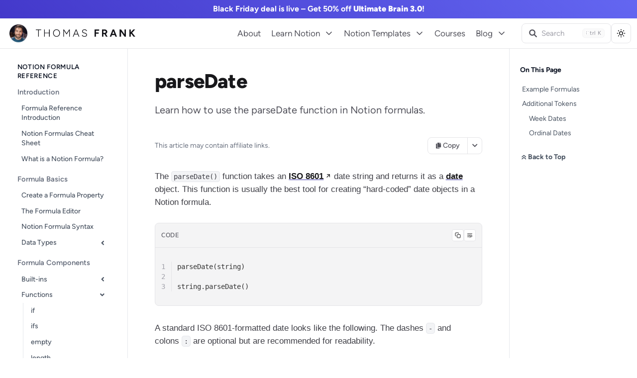

--- FILE ---
content_type: text/html; charset=UTF-8
request_url: https://thomasjfrank.com/formulas/functions/parsedate/
body_size: 31348
content:
<!doctype html>
<html lang="en-US" data-view-transitions="disabled" data-disable-smooth-scroll="true" data-theme="light">
<head>
	
	<!-- Google tag (gtag.js) -->
	<script async src="https://www.googletagmanager.com/gtag/js?id=G-2JPFK48M10"></script>
	<script>
		window.dataLayer = window.dataLayer || [];
		function gtag(){dataLayer.push(arguments);}
		gtag('js', new Date());

		gtag('config', 'G-2JPFK48M10');
	</script>

	<meta charset="UTF-8">
	<meta name="viewport" content="width=device-width, initial-scale=1">
	<link rel="profile" href="https://gmpg.org/xfn/11">

	<script>
	(function() {
		var preference = 'system';
		try {
			var storedPreference = localStorage.getItem('tjf-theme-preference');
			if (storedPreference) {
				preference = storedPreference;
			}
		} catch (e) {
			// localStorage may be unavailable (private mode, etc.)
		}
		
		// Apply theme based on preference
		// For system preference, set data-theme based on actual system preference
		// This ensures all existing dark mode CSS continues to work
		if (preference === 'system') {
			var systemPrefersDark = window.matchMedia && window.matchMedia('(prefers-color-scheme: dark)').matches;
			document.documentElement.setAttribute('data-theme', systemPrefersDark ? 'dark' : 'light');
		} else {
			document.documentElement.setAttribute('data-theme', preference);
		}
	})();
	</script>

	<style>:root { --tabler-icon-info-circle: url(data:image/svg+xml;charset=utf-8,%3Csvg%20xmlns%3D%22http%3A%2F%2Fwww.w3.org%2F2000%2Fsvg%22%20viewBox%3D%220%200%2024%2024%22%20fill%3D%22none%22%3E%3Cg%20fill%3D%22none%22%20stroke%3D%22white%22%20stroke-linecap%3D%22round%22%20stroke-linejoin%3D%22round%22%20stroke-width%3D%222%22%3E%3Cpath%20d%3D%22M3%2012a9%209%200%201%200%2018%200a9%209%200%200%200-18%200m9-3h.01%22%2F%3E%3Cpath%20d%3D%22M11%2012h1v4h1%22%2F%3E%3C%2Fg%3E%3C%2Fsvg%3E); --tabler-icon-external-link: url(data:image/svg+xml;charset=utf-8,%3Csvg%20xmlns%3D%22http%3A%2F%2Fwww.w3.org%2F2000%2Fsvg%22%20viewBox%3D%220%200%2024%2024%22%20fill%3D%22none%22%3E%3Cpath%20fill%3D%22none%22%20stroke%3D%22white%22%20stroke-linecap%3D%22round%22%20stroke-linejoin%3D%22round%22%20stroke-width%3D%222%22%20d%3D%22M17%207L7%2017M8%207h9v9%22%2F%3E%3C%2Fsvg%3E); }</style>
<meta property="og:image" content="https://thomasjfrank.com/wp-content/uploads/2023/03/Notion-Formula-Reference-by-Thomas-Frank-thumbnail.jpg">	<!-- Favicons -->
	<link id="favicon-svg" rel="icon" type="image/svg+xml" href="https://thomasjfrank.com/wp-content/themes/tjf-2023/images/favicons/favicon.svg">
	<link id="favicon-ico" rel="icon" type="image/x-icon" href="https://thomasjfrank.com/wp-content/themes/tjf-2023/images/favicons/favicon.ico">
	<link id="apple-touch-icon-180" rel="apple-touch-icon" sizes="180x180" href="https://thomasjfrank.com/wp-content/themes/tjf-2023/images/favicons/apple-touch-icon.png">
	<link id="apple-touch-icon-120" rel="apple-touch-icon" sizes="120x120" href="https://thomasjfrank.com/wp-content/themes/tjf-2023/images/favicons/apple-touch-icon-120x120.png">
	<link id="apple-touch-icon-152" rel="apple-touch-icon" sizes="152x152" href="https://thomasjfrank.com/wp-content/themes/tjf-2023/images/favicons/apple-touch-icon-152x152.png">
	<link id="apple-touch-icon-167" rel="apple-touch-icon" sizes="167x167" href="https://thomasjfrank.com/wp-content/themes/tjf-2023/images/favicons/apple-touch-icon.png-167x167.png">
	<link rel="manifest" href="https://thomasjfrank.com/wp-content/themes/tjf-2023/images/favicons/manifest.json">
	<meta name="theme-color" content="#ffffff">
	<script>
	(function() {
		// Update favicons based on system theme preference (not site theme)
		function updateFavicons() {
			var isDark = false;
			if (window.matchMedia) {
				isDark = window.matchMedia('(prefers-color-scheme: dark)').matches;
			}
			var faviconDir = 'https://thomasjfrank.com/wp-content/themes/tjf-2023/images/favicons/';
			
			// Update SVG favicon
			var faviconSvg = document.getElementById('favicon-svg');
			if (faviconSvg) {
				faviconSvg.href = faviconDir + (isDark ? 'favicon-dark.svg' : 'favicon.svg');
			}
			
			// Update ICO favicon
			var faviconIco = document.getElementById('favicon-ico');
			if (faviconIco) {
				faviconIco.href = faviconDir + (isDark ? 'favicon-dark.ico' : 'favicon.ico');
			}
			
			// Update Apple touch icons (only initials, not face photo)
			var appleIcon180 = document.getElementById('apple-touch-icon-180');
			if (appleIcon180) {
				appleIcon180.href = faviconDir + (isDark ? 'apple-touch-icon-dark.png' : 'apple-touch-icon.png');
			}
			
			var appleIcon120 = document.getElementById('apple-touch-icon-120');
			if (appleIcon120) {
				appleIcon120.href = faviconDir + (isDark ? 'apple-touch-icon-dark-120x120.png' : 'apple-touch-icon-120x120.png');
			}
			
			var appleIcon152 = document.getElementById('apple-touch-icon-152');
			if (appleIcon152) {
				appleIcon152.href = faviconDir + (isDark ? 'apple-touch-icon-dark-152x152.png' : 'apple-touch-icon-152x152.png');
			}
			
			var appleIcon167 = document.getElementById('apple-touch-icon-167');
			if (appleIcon167) {
				appleIcon167.href = faviconDir + (isDark ? 'apple-touch-icon-dark-167x167.png' : 'apple-touch-icon.png-167x167.png');
			}
		}
		
		// Update favicons on initial load
		if (document.readyState === 'loading') {
			document.addEventListener('DOMContentLoaded', updateFavicons);
		} else {
			updateFavicons();
		}
		
		// Listen for system preference changes
		if (window.matchMedia) {
			var mediaQuery = window.matchMedia('(prefers-color-scheme: dark)');
			mediaQuery.addEventListener('change', updateFavicons);
		}
	})();
	</script>
	<meta name='robots' content='index, follow, max-image-preview:large, max-snippet:-1, max-video-preview:-1' />
<script id="cookieyes" type="text/javascript" src="https://cdn-cookieyes.com/client_data/c5394bcfae056679a5bc09f3/script.js"></script>
	<!-- This site is optimized with the Yoast SEO plugin v26.7 - https://yoast.com/wordpress/plugins/seo/ -->
	<title>parseDate - Notion Formula Docs</title>
	<meta name="description" content="Learn how to use the parseDate function in Notion formulas." />
	<link rel="canonical" href="https://thomasjfrank.com/formulas/functions/parsedate/" />
	<meta property="og:locale" content="en_US" />
	<meta property="og:type" content="article" />
	<meta property="og:title" content="parseDate - Notion Formula Docs" />
	<meta property="og:description" content="Learn how to use the parseDate function in Notion formulas." />
	<meta property="og:url" content="https://thomasjfrank.com/formulas/functions/parsedate/" />
	<meta property="og:site_name" content="Thomas Frank" />
	<meta property="article:publisher" content="https://www.facebook.com/thomas" />
	<meta property="article:modified_time" content="2025-03-21T21:37:01+00:00" />
	<meta name="twitter:card" content="summary_large_image" />
	<meta name="twitter:site" content="@tomfrankly" />
	<meta name="twitter:label1" content="Est. reading time" />
	<meta name="twitter:data1" content="2 minutes" />
	<script type="application/ld+json" class="yoast-schema-graph">{"@context":"https://schema.org","@graph":[{"@type":"WebPage","@id":"https://thomasjfrank.com/formulas/functions/parsedate/","url":"https://thomasjfrank.com/formulas/functions/parsedate/","name":"parseDate - Notion Formula Docs","isPartOf":{"@id":"https://thomasjfrank.com/#website"},"datePublished":"2023-09-13T11:24:23+00:00","dateModified":"2025-03-21T21:37:01+00:00","description":"Learn how to use the parseDate function in Notion formulas.","breadcrumb":{"@id":"https://thomasjfrank.com/formulas/functions/parsedate/#breadcrumb"},"inLanguage":"en-US","potentialAction":[{"@type":"ReadAction","target":["https://thomasjfrank.com/formulas/functions/parsedate/"]}]},{"@type":"BreadcrumbList","@id":"https://thomasjfrank.com/formulas/functions/parsedate/#breadcrumb","itemListElement":[{"@type":"ListItem","position":1,"name":"Home","item":"https://thomasjfrank.com/"},{"@type":"ListItem","position":2,"name":"Notion Formula Functions","item":"https://thomasjfrank.com/formulas/functions/"},{"@type":"ListItem","position":3,"name":"parseDate"}]},{"@type":"WebSite","@id":"https://thomasjfrank.com/#website","url":"https://thomasjfrank.com/","name":"Thomas Frank","description":"Notion, Automation, and Productivity","potentialAction":[{"@type":"SearchAction","target":{"@type":"EntryPoint","urlTemplate":"https://thomasjfrank.com/?s={search_term_string}"},"query-input":{"@type":"PropertyValueSpecification","valueRequired":true,"valueName":"search_term_string"}}],"inLanguage":"en-US"}]}</script>
	<!-- / Yoast SEO plugin. -->


<link rel='dns-prefetch' href='//cdn.jsdelivr.net' />
<link rel="alternate" type="application/rss+xml" title="Thomas Frank &raquo; Feed" href="https://thomasjfrank.com/feed/" />
<link rel="alternate" title="oEmbed (JSON)" type="application/json+oembed" href="https://thomasjfrank.com/wp-json/oembed/1.0/embed?url=https%3A%2F%2Fthomasjfrank.com%2Fformulas%2Ffunctions%2Fparsedate%2F" />
<link rel="alternate" title="oEmbed (XML)" type="text/xml+oembed" href="https://thomasjfrank.com/wp-json/oembed/1.0/embed?url=https%3A%2F%2Fthomasjfrank.com%2Fformulas%2Ffunctions%2Fparsedate%2F&#038;format=xml" />
<style id='wp-img-auto-sizes-contain-inline-css'>
img:is([sizes=auto i],[sizes^="auto," i]){contain-intrinsic-size:3000px 1500px}
/*# sourceURL=wp-img-auto-sizes-contain-inline-css */
</style>
<link rel='stylesheet' id='wp-block-library-css' href='https://thomasjfrank.com/wp-includes/css/dist/block-library/style.min.css?ver=6.9' media='all' />
<style id='classic-theme-styles-inline-css'>
/*! This file is auto-generated */
.wp-block-button__link{color:#fff;background-color:#32373c;border-radius:9999px;box-shadow:none;text-decoration:none;padding:calc(.667em + 2px) calc(1.333em + 2px);font-size:1.125em}.wp-block-file__button{background:#32373c;color:#fff;text-decoration:none}
/*# sourceURL=/wp-includes/css/classic-themes.min.css */
</style>
<style id='mamaduka-bookmark-card-style-inline-css'>
.wp-block-mamaduka-bookmark-card{background:#fff;border:1px solid #e2e8f0;border-radius:8px;box-shadow:0 1px 2px 0 rgba(0,0,0,.05);font-family:system-ui,-apple-system,BlinkMacSystemFont,Segoe UI,Roboto,Helvetica Neue,Arial,Noto Sans,sans-serif,Apple Color Emoji,Segoe UI Emoji,Segoe UI Symbol,Noto Color Emoji;line-height:1.5;margin:0;overflow:hidden}.bookmark-card{color:currentColor;display:flex;flex-direction:column;position:relative;text-decoration:none!important}.bookmark-card:hover{--bg-opacity:1;background-color:#f7fafc;background-color:rgba(247,250,252,var(--bg-opacity));text-decoration:none!important}.bookmark-card .bookmark-card__image img{display:block;height:100%;-o-object-fit:cover;object-fit:cover;width:100%}.bookmark-card__content{padding:16px}.bookmark-card__title{--text-opacity:1;color:#1a202c;color:rgba(26,32,44,var(--text-opacity));font-size:18px;font-weight:600;line-height:1.3;margin-bottom:4px}.bookmark-card__description{--text-opacity:1;color:#4a5568;color:rgba(74,85,104,var(--text-opacity));font-size:16px;margin-bottom:8px}.bookmark_card__meta{display:flex;font-size:14px;line-height:16px}.bookmark_card__meta-icon{height:16px;margin-right:8px;width:16px}.bookmark_card__meta-publisher{--text-opacity:1;color:#4a5568;color:rgba(74,85,104,var(--text-opacity))}.is-style-horizontal .bookmark-card__description{-webkit-box-orient:vertical;-webkit-line-clamp:2;display:-webkit-box;overflow:hidden}@media(min-width:600px){.is-style-horizontal .bookmark-card{flex-direction:row-reverse}.is-style-horizontal .bookmark-card__image{flex:0 0 160px}.is-style-horizontal .bookmark-card__content{display:flex;flex:3 1 0;flex-direction:column;overflow:hidden}.is-style-horizontal .bookmark-card__title{overflow:hidden;text-overflow:ellipsis;white-space:nowrap}.is-style-horizontal .bookmark_card__meta{margin-top:auto}.is-style-horizontal.has-media-on-the-left .bookmark-card{flex-direction:row}}

/*# sourceURL=https://thomasjfrank.com/wp-content/plugins/bookmark-card/build/style-index.css */
</style>
<style id='global-styles-inline-css'>
:root{--wp--preset--aspect-ratio--square: 1;--wp--preset--aspect-ratio--4-3: 4/3;--wp--preset--aspect-ratio--3-4: 3/4;--wp--preset--aspect-ratio--3-2: 3/2;--wp--preset--aspect-ratio--2-3: 2/3;--wp--preset--aspect-ratio--16-9: 16/9;--wp--preset--aspect-ratio--9-16: 9/16;--wp--preset--color--black: #000000;--wp--preset--color--cyan-bluish-gray: #abb8c3;--wp--preset--color--white: #ffffff;--wp--preset--color--pale-pink: #f78da7;--wp--preset--color--vivid-red: #cf2e2e;--wp--preset--color--luminous-vivid-orange: #ff6900;--wp--preset--color--luminous-vivid-amber: #fcb900;--wp--preset--color--light-green-cyan: #7bdcb5;--wp--preset--color--vivid-green-cyan: #00d084;--wp--preset--color--pale-cyan-blue: #8ed1fc;--wp--preset--color--vivid-cyan-blue: #0693e3;--wp--preset--color--vivid-purple: #9b51e0;--wp--preset--gradient--vivid-cyan-blue-to-vivid-purple: linear-gradient(135deg,rgb(6,147,227) 0%,rgb(155,81,224) 100%);--wp--preset--gradient--light-green-cyan-to-vivid-green-cyan: linear-gradient(135deg,rgb(122,220,180) 0%,rgb(0,208,130) 100%);--wp--preset--gradient--luminous-vivid-amber-to-luminous-vivid-orange: linear-gradient(135deg,rgb(252,185,0) 0%,rgb(255,105,0) 100%);--wp--preset--gradient--luminous-vivid-orange-to-vivid-red: linear-gradient(135deg,rgb(255,105,0) 0%,rgb(207,46,46) 100%);--wp--preset--gradient--very-light-gray-to-cyan-bluish-gray: linear-gradient(135deg,rgb(238,238,238) 0%,rgb(169,184,195) 100%);--wp--preset--gradient--cool-to-warm-spectrum: linear-gradient(135deg,rgb(74,234,220) 0%,rgb(151,120,209) 20%,rgb(207,42,186) 40%,rgb(238,44,130) 60%,rgb(251,105,98) 80%,rgb(254,248,76) 100%);--wp--preset--gradient--blush-light-purple: linear-gradient(135deg,rgb(255,206,236) 0%,rgb(152,150,240) 100%);--wp--preset--gradient--blush-bordeaux: linear-gradient(135deg,rgb(254,205,165) 0%,rgb(254,45,45) 50%,rgb(107,0,62) 100%);--wp--preset--gradient--luminous-dusk: linear-gradient(135deg,rgb(255,203,112) 0%,rgb(199,81,192) 50%,rgb(65,88,208) 100%);--wp--preset--gradient--pale-ocean: linear-gradient(135deg,rgb(255,245,203) 0%,rgb(182,227,212) 50%,rgb(51,167,181) 100%);--wp--preset--gradient--electric-grass: linear-gradient(135deg,rgb(202,248,128) 0%,rgb(113,206,126) 100%);--wp--preset--gradient--midnight: linear-gradient(135deg,rgb(2,3,129) 0%,rgb(40,116,252) 100%);--wp--preset--font-size--small: 13px;--wp--preset--font-size--medium: 20px;--wp--preset--font-size--large: 36px;--wp--preset--font-size--x-large: 42px;--wp--preset--spacing--20: 0.44rem;--wp--preset--spacing--30: 0.67rem;--wp--preset--spacing--40: 1rem;--wp--preset--spacing--50: 1.5rem;--wp--preset--spacing--60: 2.25rem;--wp--preset--spacing--70: 3.38rem;--wp--preset--spacing--80: 5.06rem;--wp--preset--shadow--natural: 6px 6px 9px rgba(0, 0, 0, 0.2);--wp--preset--shadow--deep: 12px 12px 50px rgba(0, 0, 0, 0.4);--wp--preset--shadow--sharp: 6px 6px 0px rgba(0, 0, 0, 0.2);--wp--preset--shadow--outlined: 6px 6px 0px -3px rgb(255, 255, 255), 6px 6px rgb(0, 0, 0);--wp--preset--shadow--crisp: 6px 6px 0px rgb(0, 0, 0);}:where(.is-layout-flex){gap: 0.5em;}:where(.is-layout-grid){gap: 0.5em;}body .is-layout-flex{display: flex;}.is-layout-flex{flex-wrap: wrap;align-items: center;}.is-layout-flex > :is(*, div){margin: 0;}body .is-layout-grid{display: grid;}.is-layout-grid > :is(*, div){margin: 0;}:where(.wp-block-columns.is-layout-flex){gap: 2em;}:where(.wp-block-columns.is-layout-grid){gap: 2em;}:where(.wp-block-post-template.is-layout-flex){gap: 1.25em;}:where(.wp-block-post-template.is-layout-grid){gap: 1.25em;}.has-black-color{color: var(--wp--preset--color--black) !important;}.has-cyan-bluish-gray-color{color: var(--wp--preset--color--cyan-bluish-gray) !important;}.has-white-color{color: var(--wp--preset--color--white) !important;}.has-pale-pink-color{color: var(--wp--preset--color--pale-pink) !important;}.has-vivid-red-color{color: var(--wp--preset--color--vivid-red) !important;}.has-luminous-vivid-orange-color{color: var(--wp--preset--color--luminous-vivid-orange) !important;}.has-luminous-vivid-amber-color{color: var(--wp--preset--color--luminous-vivid-amber) !important;}.has-light-green-cyan-color{color: var(--wp--preset--color--light-green-cyan) !important;}.has-vivid-green-cyan-color{color: var(--wp--preset--color--vivid-green-cyan) !important;}.has-pale-cyan-blue-color{color: var(--wp--preset--color--pale-cyan-blue) !important;}.has-vivid-cyan-blue-color{color: var(--wp--preset--color--vivid-cyan-blue) !important;}.has-vivid-purple-color{color: var(--wp--preset--color--vivid-purple) !important;}.has-black-background-color{background-color: var(--wp--preset--color--black) !important;}.has-cyan-bluish-gray-background-color{background-color: var(--wp--preset--color--cyan-bluish-gray) !important;}.has-white-background-color{background-color: var(--wp--preset--color--white) !important;}.has-pale-pink-background-color{background-color: var(--wp--preset--color--pale-pink) !important;}.has-vivid-red-background-color{background-color: var(--wp--preset--color--vivid-red) !important;}.has-luminous-vivid-orange-background-color{background-color: var(--wp--preset--color--luminous-vivid-orange) !important;}.has-luminous-vivid-amber-background-color{background-color: var(--wp--preset--color--luminous-vivid-amber) !important;}.has-light-green-cyan-background-color{background-color: var(--wp--preset--color--light-green-cyan) !important;}.has-vivid-green-cyan-background-color{background-color: var(--wp--preset--color--vivid-green-cyan) !important;}.has-pale-cyan-blue-background-color{background-color: var(--wp--preset--color--pale-cyan-blue) !important;}.has-vivid-cyan-blue-background-color{background-color: var(--wp--preset--color--vivid-cyan-blue) !important;}.has-vivid-purple-background-color{background-color: var(--wp--preset--color--vivid-purple) !important;}.has-black-border-color{border-color: var(--wp--preset--color--black) !important;}.has-cyan-bluish-gray-border-color{border-color: var(--wp--preset--color--cyan-bluish-gray) !important;}.has-white-border-color{border-color: var(--wp--preset--color--white) !important;}.has-pale-pink-border-color{border-color: var(--wp--preset--color--pale-pink) !important;}.has-vivid-red-border-color{border-color: var(--wp--preset--color--vivid-red) !important;}.has-luminous-vivid-orange-border-color{border-color: var(--wp--preset--color--luminous-vivid-orange) !important;}.has-luminous-vivid-amber-border-color{border-color: var(--wp--preset--color--luminous-vivid-amber) !important;}.has-light-green-cyan-border-color{border-color: var(--wp--preset--color--light-green-cyan) !important;}.has-vivid-green-cyan-border-color{border-color: var(--wp--preset--color--vivid-green-cyan) !important;}.has-pale-cyan-blue-border-color{border-color: var(--wp--preset--color--pale-cyan-blue) !important;}.has-vivid-cyan-blue-border-color{border-color: var(--wp--preset--color--vivid-cyan-blue) !important;}.has-vivid-purple-border-color{border-color: var(--wp--preset--color--vivid-purple) !important;}.has-vivid-cyan-blue-to-vivid-purple-gradient-background{background: var(--wp--preset--gradient--vivid-cyan-blue-to-vivid-purple) !important;}.has-light-green-cyan-to-vivid-green-cyan-gradient-background{background: var(--wp--preset--gradient--light-green-cyan-to-vivid-green-cyan) !important;}.has-luminous-vivid-amber-to-luminous-vivid-orange-gradient-background{background: var(--wp--preset--gradient--luminous-vivid-amber-to-luminous-vivid-orange) !important;}.has-luminous-vivid-orange-to-vivid-red-gradient-background{background: var(--wp--preset--gradient--luminous-vivid-orange-to-vivid-red) !important;}.has-very-light-gray-to-cyan-bluish-gray-gradient-background{background: var(--wp--preset--gradient--very-light-gray-to-cyan-bluish-gray) !important;}.has-cool-to-warm-spectrum-gradient-background{background: var(--wp--preset--gradient--cool-to-warm-spectrum) !important;}.has-blush-light-purple-gradient-background{background: var(--wp--preset--gradient--blush-light-purple) !important;}.has-blush-bordeaux-gradient-background{background: var(--wp--preset--gradient--blush-bordeaux) !important;}.has-luminous-dusk-gradient-background{background: var(--wp--preset--gradient--luminous-dusk) !important;}.has-pale-ocean-gradient-background{background: var(--wp--preset--gradient--pale-ocean) !important;}.has-electric-grass-gradient-background{background: var(--wp--preset--gradient--electric-grass) !important;}.has-midnight-gradient-background{background: var(--wp--preset--gradient--midnight) !important;}.has-small-font-size{font-size: var(--wp--preset--font-size--small) !important;}.has-medium-font-size{font-size: var(--wp--preset--font-size--medium) !important;}.has-large-font-size{font-size: var(--wp--preset--font-size--large) !important;}.has-x-large-font-size{font-size: var(--wp--preset--font-size--x-large) !important;}
:where(.wp-block-post-template.is-layout-flex){gap: 1.25em;}:where(.wp-block-post-template.is-layout-grid){gap: 1.25em;}
:where(.wp-block-term-template.is-layout-flex){gap: 1.25em;}:where(.wp-block-term-template.is-layout-grid){gap: 1.25em;}
:where(.wp-block-columns.is-layout-flex){gap: 2em;}:where(.wp-block-columns.is-layout-grid){gap: 2em;}
:root :where(.wp-block-pullquote){font-size: 1.5em;line-height: 1.6;}
/*# sourceURL=global-styles-inline-css */
</style>
<link rel='stylesheet' id='pb-accordion-blocks-style-css' href='https://thomasjfrank.com/wp-content/plugins/accordion-blocks/build/index.css?ver=1.5.0' media='all' />
<link rel='stylesheet' id='simple-youtube-responsive-css' href='https://thomasjfrank.com/wp-content/plugins/simple-youtube-responsive/css/yt-responsive.css?ver=3.2.5' media='all' />
<link rel='stylesheet' id='lasso-live-css' href='https://thomasjfrank.com/wp-content/plugins/lasso/admin/assets/css/lasso-live.min.css?ver=1767994589' media='all' />
<link rel='stylesheet' id='lasso-table-frontend-css' href='https://thomasjfrank.com/wp-content/plugins/lasso/admin/assets/css/lasso-table-frontend.min.css?ver=1767994589' media='all' />
<link rel='stylesheet' id='algolia-satellite-css' href='https://thomasjfrank.com/wp-content/plugins/search-with-typesense/assets/vendor/css/algolia-satellite.min.css?ver=1.7.3' media='' />
<link rel='stylesheet' id='cm-typesense-frontend-style-css' href='https://thomasjfrank.com/wp-content/plugins/search-with-typesense/assets/frontend/style.css?ver=1.7.3' media='' />
<link rel='stylesheet' id='tjf-style-css' href='https://thomasjfrank.com/wp-content/themes/tjf-2023/css/style.css?ver=1768250232' media='all' />
<link rel='stylesheet' id='elementor-icons-css' href='https://thomasjfrank.com/wp-content/plugins/elementor/assets/lib/eicons/css/elementor-icons.min.css?ver=5.45.0' media='all' />
<link rel='stylesheet' id='elementor-frontend-css' href='https://thomasjfrank.com/wp-content/uploads/elementor/css/custom-frontend.min.css?ver=1767995296' media='all' />
<link rel='stylesheet' id='elementor-post-3102-css' href='https://thomasjfrank.com/wp-content/uploads/elementor/css/post-3102.css?ver=1767995296' media='all' />
<link rel='stylesheet' id='font-awesome-5-all-css' href='https://thomasjfrank.com/wp-content/plugins/elementor/assets/lib/font-awesome/css/all.min.css?ver=3.34.1' media='all' />
<link rel='stylesheet' id='font-awesome-4-shim-css' href='https://thomasjfrank.com/wp-content/plugins/elementor/assets/lib/font-awesome/css/v4-shims.min.css?ver=3.34.1' media='all' />
<link rel='stylesheet' id='widget-heading-css' href='https://thomasjfrank.com/wp-content/plugins/elementor/assets/css/widget-heading.min.css?ver=3.34.1' media='all' />
<link rel='stylesheet' id='widget-form-css' href='https://thomasjfrank.com/wp-content/plugins/elementor-pro/assets/css/widget-form.min.css?ver=3.32.2' media='all' />
<link rel='stylesheet' id='e-animation-slideInRight-css' href='https://thomasjfrank.com/wp-content/plugins/elementor/assets/lib/animations/styles/slideInRight.min.css?ver=3.34.1' media='all' />
<link rel='stylesheet' id='e-popup-css' href='https://thomasjfrank.com/wp-content/plugins/elementor-pro/assets/css/conditionals/popup.min.css?ver=3.32.2' media='all' />
<link rel='stylesheet' id='elementor-post-4506-css' href='https://thomasjfrank.com/wp-content/uploads/elementor/css/post-4506.css?ver=1767995296' media='all' />
<link rel='stylesheet' id='elementor-post-3715-css' href='https://thomasjfrank.com/wp-content/uploads/elementor/css/post-3715.css?ver=1767995296' media='all' />
<link rel='stylesheet' id='syntax-highlighting-code-block-theme-light-css' href='https://thomasjfrank.com/wp-content/plugins/syntax-highlighting-code-block/vendor/scrivo/highlight-php/styles/github.css?ver=1754363652' media='all' />
<style id='syntax-highlighting-code-block-theme-light-inline-css'>
/*

Atom One Dark by Daniel Gamage
Original One Dark Syntax theme from https://github.com/atom/one-dark-syntax

base:    #282c34
mono-1:  #abb2bf
mono-2:  #818896
mono-3:  #5c6370
hue-1:   #56b6c2
hue-2:   #61aeee
hue-3:   #c678dd
hue-4:   #98c379
hue-5:   #e06c75
hue-5-2: #be5046
hue-6:   #d19a66
hue-6-2: #e6c07b

*/

html[data-theme="dark"] .site-main .entry-content .hljs {
  display: block;
  overflow-x: auto;
  padding: 0.5em;
  color: #abb2bf;
  background: #282c34;
}

html[data-theme="dark"] .site-main .entry-content .hljs-comment, html[data-theme="dark"] .site-main .entry-content .hljs-quote {
  color: #5c6370;
  font-style: italic;
}

html[data-theme="dark"] .site-main .entry-content .hljs-doctag, html[data-theme="dark"] .site-main .entry-content .hljs-keyword, html[data-theme="dark"] .site-main .entry-content .hljs-formula {
  color: #c678dd;
}

html[data-theme="dark"] .site-main .entry-content .hljs-section, html[data-theme="dark"] .site-main .entry-content .hljs-name, html[data-theme="dark"] .site-main .entry-content .hljs-selector-tag, html[data-theme="dark"] .site-main .entry-content .hljs-deletion, html[data-theme="dark"] .site-main .entry-content .hljs-subst {
  color: #e06c75;
}

html[data-theme="dark"] .site-main .entry-content .hljs-literal {
  color: #56b6c2;
}

html[data-theme="dark"] .site-main .entry-content .hljs-string, html[data-theme="dark"] .site-main .entry-content .hljs-regexp, html[data-theme="dark"] .site-main .entry-content .hljs-addition, html[data-theme="dark"] .site-main .entry-content .hljs-attribute, html[data-theme="dark"] .site-main .entry-content .hljs-meta-string {
  color: #98c379;
}

html[data-theme="dark"] .site-main .entry-content .hljs-built_in, html[data-theme="dark"] .site-main .entry-content .hljs-class .hljs-title {
  color: #e6c07b;
}

html[data-theme="dark"] .site-main .entry-content .hljs-attr, html[data-theme="dark"] .site-main .entry-content .hljs-variable, html[data-theme="dark"] .site-main .entry-content .hljs-template-variable, html[data-theme="dark"] .site-main .entry-content .hljs-type, html[data-theme="dark"] .site-main .entry-content .hljs-selector-class, html[data-theme="dark"] .site-main .entry-content .hljs-selector-attr, html[data-theme="dark"] .site-main .entry-content .hljs-selector-pseudo, html[data-theme="dark"] .site-main .entry-content .hljs-number {
  color: #d19a66;
}

html[data-theme="dark"] .site-main .entry-content .hljs-symbol, html[data-theme="dark"] .site-main .entry-content .hljs-bullet, html[data-theme="dark"] .site-main .entry-content .hljs-link, html[data-theme="dark"] .site-main .entry-content .hljs-meta, html[data-theme="dark"] .site-main .entry-content .hljs-selector-id, html[data-theme="dark"] .site-main .entry-content .hljs-title {
  color: #61aeee;
}

html[data-theme="dark"] .site-main .entry-content .hljs-emphasis {
  font-style: italic;
}

html[data-theme="dark"] .site-main .entry-content .hljs-strong {
  font-weight: bold;
}

html[data-theme="dark"] .site-main .entry-content .hljs-link {
  text-decoration: underline;
}

/*# sourceURL=syntax-highlighting-code-block-theme-light-inline-css */
</style>
<link rel='stylesheet' id='syntax-highlighting-code-block-css' href='https://thomasjfrank.com/wp-content/plugins/syntax-highlighting-code-block/style.css?ver=1754363652' media='all' />
<link rel='stylesheet' id='elementor-gf-local-robotoslab-css' href='https://thomasjfrank.com/wp-content/uploads/elementor/google-fonts/css/robotoslab.css?ver=1763397691' media='all' />
<link rel='stylesheet' id='elementor-gf-local-roboto-css' href='https://thomasjfrank.com/wp-content/uploads/elementor/google-fonts/css/roboto.css?ver=1763397697' media='all' />
<link rel='stylesheet' id='elementor-icons-shared-0-css' href='https://thomasjfrank.com/wp-content/plugins/elementor/assets/lib/font-awesome/css/fontawesome.min.css?ver=5.15.3' media='all' />
<link rel='stylesheet' id='elementor-icons-fa-solid-css' href='https://thomasjfrank.com/wp-content/plugins/elementor/assets/lib/font-awesome/css/solid.min.css?ver=5.15.3' media='all' />
<script src="https://thomasjfrank.com/wp-includes/js/jquery/jquery.min.js?ver=3.7.1" id="jquery-core-js"></script>
<script src="https://thomasjfrank.com/wp-content/plugins/elementor/assets/lib/font-awesome/js/v4-shims.min.js?ver=3.34.1" id="font-awesome-4-shim-js"></script>
<style type="text/css">
			:root{
				--lasso-main: #4f46e5 !important;
				--lasso-title: black !important;
				--lasso-button: #b13a3a !important;
				--lasso-secondary-button: #22baa0 !important;
				--lasso-button-text: white !important;
				--lasso-background: white !important;
				--lasso-pros: #22baa0 !important;
				--lasso-cons: #e06470 !important;
			}
			
			
		</style>
			<script type="text/javascript">
				// Notice how this gets configured before we load Font Awesome
				let lassoFontAwesomeJS = "" == 1
				// console.log("lassoFontAwesomeJS", lassoFontAwesomeJS)
				window.FontAwesomeConfig = { autoReplaceSvg: lassoFontAwesomeJS }
			</script>
		<meta name="generator" content="Elementor 3.34.1; features: additional_custom_breakpoints; settings: css_print_method-external, google_font-enabled, font_display-swap">
			<style>
				.e-con.e-parent:nth-of-type(n+4):not(.e-lazyloaded):not(.e-no-lazyload),
				.e-con.e-parent:nth-of-type(n+4):not(.e-lazyloaded):not(.e-no-lazyload) * {
					background-image: none !important;
				}
				@media screen and (max-height: 1024px) {
					.e-con.e-parent:nth-of-type(n+3):not(.e-lazyloaded):not(.e-no-lazyload),
					.e-con.e-parent:nth-of-type(n+3):not(.e-lazyloaded):not(.e-no-lazyload) * {
						background-image: none !important;
					}
				}
				@media screen and (max-height: 640px) {
					.e-con.e-parent:nth-of-type(n+2):not(.e-lazyloaded):not(.e-no-lazyload),
					.e-con.e-parent:nth-of-type(n+2):not(.e-lazyloaded):not(.e-no-lazyload) * {
						background-image: none !important;
					}
				}
			</style>
			<link rel="icon" href="https://thomasjfrank.com/wp-content/uploads/2025/11/cropped-favicon-32x32.png" sizes="32x32" />
<link rel="icon" href="https://thomasjfrank.com/wp-content/uploads/2025/11/cropped-favicon-192x192.png" sizes="192x192" />
<link rel="apple-touch-icon" href="https://thomasjfrank.com/wp-content/uploads/2025/11/cropped-favicon-180x180.png" />
<meta name="msapplication-TileImage" content="https://thomasjfrank.com/wp-content/uploads/2025/11/cropped-favicon-270x270.png" />
</head>


<body class="wp-singular formula_component-template-default single single-formula_component postid-7974 wp-theme-tjf-2023 three-column lasso-v347 elementor-default elementor-kit-3102">

<div id="page" class="site">
	<a class="skip-link screen-reader-text" href="#primary">Skip to content</a>

	
<section id="banner">
	<a href="https://thomasjfrank.com/brain" style="text-wrap-mode: wrap">Black Friday deal is live – Get 50% off <b>Ultimate Brain 3.0</b>!</a></section>

<header id="masthead" class="site-header" style="position: sticky; top: 0;">
	<a href="https://thomasjfrank.com/" class="home-link home-link--avatar"><img class="thomas" src="https://thomasjfrank.com/wp-content/themes/tjf-2023/images/thomas.png" alt="Thomas Frank"></a>
	<a href="https://thomasjfrank.com/" class="home-link home-link--logo" aria-label="Thomas Frank home">
		<picture class="logo logo--light" aria-hidden="true">
			<source srcset="https://thomasjfrank.com/wp-content/themes/tjf-2023/images/site_logo_light.svg" type="image/svg+xml">
			<source srcset="https://thomasjfrank.com/wp-content/themes/tjf-2023/images/site_logo_light.webp" type="image/webp">
			<img src="https://thomasjfrank.com/wp-content/themes/tjf-2023/images/site_logo_light.png" alt="" loading="lazy">
		</picture>
		<picture class="logo logo--dark" aria-hidden="true">
			<source srcset="https://thomasjfrank.com/wp-content/themes/tjf-2023/images/site_logo_dark.svg" type="image/svg+xml">
			<source srcset="https://thomasjfrank.com/wp-content/themes/tjf-2023/images/site_logo_dark.webp" type="image/webp">
			<img src="https://thomasjfrank.com/wp-content/themes/tjf-2023/images/site_logo_dark.png" alt="" loading="lazy">
		</picture>
	</a>
	<nav id="main-menu" class="topnavBar"><div class="dropdownBackground"><span class="arrow"></span>	<div class="dropdown" id="dropdown-learn-notion" role="group" aria-label="Learn Notion" aria-hidden="true" data-trigger-id="trigger-learn-notion">	<ul class="mm-learn-notion">
		<!-- Column 1: Featured Fluent Notion Course -->
		 <!-- Currently swapped out for Notion Fundamentals -->
		<li class="mm-column-featured">
			<h3 class="mm-column-heading">NOTION FUNDAMENTALS</h3>
			<div class="mm-link mm-link-fluent-notion">
				<a href="https://thomasjfrank.com/fundamentals/">
					<div class="mm-image">
						<img src="https://thomasjfrank.com/wp-content/themes/tjf-2023/images/Notion Fundamentals Course Thumbnail - Small.jpg" alt="Notion Fundamentals Course" />
					</div>
					<div class="mm-text">
						<p>Learn Notion fast with my thorough, hands-on beginner's course.</p>
					</div>
					<svg viewBox="0 0 24 24" width="16" height="16" fill="none" stroke="currentColor" stroke-width="2" stroke-linecap="round" stroke-linejoin="round" class="link-arrow" aria-hidden="true"><path fill="none" stroke="currentColor" stroke-linecap="round" stroke-linejoin="round" stroke-width="2" d="M5 12h14m-6 6l6-6m-6-6l6 6"/></svg>
				</a>
			</div>
		</li>
		
		<!-- Column 2: Notion Guides -->
		<li class="mm-column-links">
			<h3 class="mm-column-heading">Notion Guides</h3>
			<ul class="mm-link-list">
				<li><a href="https://thomasjfrank.com/how-to-create-and-edit-notion-pages-notion-fundamentals/"><span class="link-text"><svg viewBox="0 0 24 24" width="18" height="18" fill="none" stroke="currentColor" stroke-width="2" stroke-linecap="round" stroke-linejoin="round" class="mm-link-icon" aria-hidden="true"><g fill="none" stroke="currentColor" stroke-linecap="round" stroke-linejoin="round" stroke-width="2"><path d="M14 3v4a1 1 0 0 0 1 1h4"/><path d="M17 21H7a2 2 0 0 1-2-2V5a2 2 0 0 1 2-2h7l5 5v11a2 2 0 0 1-2 2M9 9h1m-1 4h6m-6 4h6"/></g></svg><span>Notion Pages</span></span><svg viewBox="0 0 24 24" width="16" height="16" fill="none" stroke="currentColor" stroke-width="2" stroke-linecap="round" stroke-linejoin="round" class="link-arrow" aria-hidden="true"><path fill="none" stroke="currentColor" stroke-linecap="round" stroke-linejoin="round" stroke-width="2" d="M5 12h14m-6 6l6-6m-6-6l6 6"/></svg></a></li>
				<li><a href="https://thomasjfrank.com/notion-blocks-guide/"><span class="link-text"><svg viewBox="0 0 24 24" width="18" height="18" fill="none" stroke="currentColor" stroke-width="2" stroke-linecap="round" stroke-linejoin="round" class="mm-link-icon" aria-hidden="true"><path fill="none" stroke="currentColor" stroke-linecap="round" stroke-linejoin="round" stroke-width="2" d="M21 16.008V7.99a1.98 1.98 0 0 0-1-1.717l-7-4.008a2.02 2.02 0 0 0-2 0L4 6.273c-.619.355-1 1.01-1 1.718v8.018c0 .709.381 1.363 1 1.717l7 4.008a2.02 2.02 0 0 0 2 0l7-4.008c.619-.355 1-1.01 1-1.718M12 22V12m0 0l8.73-5.04m-17.46 0L12 12"/></svg><span>Notion Blocks</span></span><svg viewBox="0 0 24 24" width="16" height="16" fill="none" stroke="currentColor" stroke-width="2" stroke-linecap="round" stroke-linejoin="round" class="link-arrow" aria-hidden="true"><path fill="none" stroke="currentColor" stroke-linecap="round" stroke-linejoin="round" stroke-width="2" d="M5 12h14m-6 6l6-6m-6-6l6 6"/></svg></a></li>
				<li><a href="https://thomasjfrank.com/notion-databases-the-ultimate-beginners-guide/"><span class="link-text"><svg viewBox="0 0 24 24" width="18" height="18" fill="none" stroke="currentColor" stroke-width="2" stroke-linecap="round" stroke-linejoin="round" class="mm-link-icon" aria-hidden="true"><g fill="none" stroke="currentColor" stroke-linecap="round" stroke-linejoin="round" stroke-width="2"><path d="M4 6a8 3 0 1 0 16 0A8 3 0 1 0 4 6"/><path d="M4 6v6a8 3 0 0 0 16 0V6"/><path d="M4 12v6a8 3 0 0 0 16 0v-6"/></g></svg><span>Notion Databases</span></span><svg viewBox="0 0 24 24" width="16" height="16" fill="none" stroke="currentColor" stroke-width="2" stroke-linecap="round" stroke-linejoin="round" class="link-arrow" aria-hidden="true"><path fill="none" stroke="currentColor" stroke-linecap="round" stroke-linejoin="round" stroke-width="2" d="M5 12h14m-6 6l6-6m-6-6l6 6"/></svg></a></li>
				<li><a href="https://thomasjfrank.com/formulas/notion-formula-reference/"><span class="link-text"><svg viewBox="0 0 24 24" width="18" height="18" fill="none" stroke="currentColor" stroke-width="2" stroke-linecap="round" stroke-linejoin="round" class="mm-link-icon" aria-hidden="true"><path fill="none" stroke="currentColor" stroke-linecap="round" stroke-linejoin="round" stroke-width="2" d="M7 4a2 2 0 0 0-2 2v3a2 3 0 0 1-2 3a2 3 0 0 1 2 3v3a2 2 0 0 0 2 2M17 4a2 2 0 0 1 2 2v3a2 3 0 0 0 2 3a2 3 0 0 0-2 3v3a2 2 0 0 1-2 2"/></svg><span>Notion Formulas</span></span><svg viewBox="0 0 24 24" width="16" height="16" fill="none" stroke="currentColor" stroke-width="2" stroke-linecap="round" stroke-linejoin="round" class="link-arrow" aria-hidden="true"><path fill="none" stroke="currentColor" stroke-linecap="round" stroke-linejoin="round" stroke-width="2" d="M5 12h14m-6 6l6-6m-6-6l6 6"/></svg></a></li>
				<li><a href="https://thomasjfrank.com/notion-sharing-permissions-the-ultimate-guide/"><span class="link-text"><svg viewBox="0 0 24 24" width="18" height="18" fill="none" stroke="currentColor" stroke-width="2" stroke-linecap="round" stroke-linejoin="round" class="mm-link-icon" aria-hidden="true"><g fill="none" stroke="currentColor" stroke-linecap="round" stroke-linejoin="round" stroke-width="2"><path d="M5 13a2 2 0 0 1 2-2h10a2 2 0 0 1 2 2v6a2 2 0 0 1-2 2H7a2 2 0 0 1-2-2z"/><path d="M11 16a1 1 0 1 0 2 0a1 1 0 0 0-2 0m-3-5V7a4 4 0 1 1 8 0v4"/></g></svg><span>Notion Permissions</span></span><svg viewBox="0 0 24 24" width="16" height="16" fill="none" stroke="currentColor" stroke-width="2" stroke-linecap="round" stroke-linejoin="round" class="link-arrow" aria-hidden="true"><path fill="none" stroke="currentColor" stroke-linecap="round" stroke-linejoin="round" stroke-width="2" d="M5 12h14m-6 6l6-6m-6-6l6 6"/></svg></a></li>
				<li><a href="https://thomasjfrank.com/notion-automations/"><span class="link-text"><svg viewBox="0 0 24 24" width="18" height="18" fill="none" stroke="currentColor" stroke-width="2" stroke-linecap="round" stroke-linejoin="round" class="mm-link-icon" aria-hidden="true"><g fill="none" stroke="currentColor" stroke-linecap="round" stroke-linejoin="round" stroke-width="2"><path d="M13 20.693c-.905.628-2.36.292-2.675-1.01a1.724 1.724 0 0 0-2.573-1.066c-1.543.94-3.31-.826-2.37-2.37a1.724 1.724 0 0 0-1.065-2.572c-1.756-.426-1.756-2.924 0-3.35a1.724 1.724 0 0 0 1.066-2.573c-.94-1.543.826-3.31 2.37-2.37c1 .608 2.296.07 2.572-1.065c.426-1.756 2.924-1.756 3.35 0a1.724 1.724 0 0 0 2.573 1.066c1.543-.94 3.31.826 2.37 2.37a1.724 1.724 0 0 0 1.065 2.572c1.492.362 1.716 2.219.674 3.03"/><path d="M9 12a3 3 0 1 0 6 0a3 3 0 0 0-6 0m8 10l5-3l-5-3z"/></g></svg><span>Notion Automation</span></span><svg viewBox="0 0 24 24" width="16" height="16" fill="none" stroke="currentColor" stroke-width="2" stroke-linecap="round" stroke-linejoin="round" class="link-arrow" aria-hidden="true"><path fill="none" stroke="currentColor" stroke-linecap="round" stroke-linejoin="round" stroke-width="2" d="M5 12h14m-6 6l6-6m-6-6l6 6"/></svg></a></li>
				<li><a href="https://thomasjfrank.com/notion-api-crash-course/"><span class="link-text"><svg viewBox="0 0 24 24" width="18" height="18" fill="none" stroke="currentColor" stroke-width="2" stroke-linecap="round" stroke-linejoin="round" class="mm-link-icon" aria-hidden="true"><path fill="none" stroke="currentColor" stroke-linecap="round" stroke-linejoin="round" stroke-width="2" d="m5 7l5 5l-5 5m7 2h7"/></svg><span>Notion API</span></span><svg viewBox="0 0 24 24" width="16" height="16" fill="none" stroke="currentColor" stroke-width="2" stroke-linecap="round" stroke-linejoin="round" class="link-arrow" aria-hidden="true"><path fill="none" stroke="currentColor" stroke-linecap="round" stroke-linejoin="round" stroke-width="2" d="M5 12h14m-6 6l6-6m-6-6l6 6"/></svg></a></li>
			</ul>
		</li>
		
		<!-- Column 3: Solutions -->
		<li class="mm-column-links">
			<h3 class="mm-column-heading">Solutions</h3>
			<ul class="mm-link-list">
				<li><a href="https://thomasjfrank.com/notion-automated-recurring-tasks/"><span class="link-text"><svg viewBox="0 0 24 24" width="18" height="18" fill="none" stroke="currentColor" stroke-width="2" stroke-linecap="round" stroke-linejoin="round" class="mm-link-icon" aria-hidden="true"><path fill="none" stroke="currentColor" stroke-linecap="round" stroke-linejoin="round" stroke-width="2" d="M4 12V9a3 3 0 0 1 3-3h13m-3-3l3 3l-3 3m3 3v3a3 3 0 0 1-3 3H4m3 3l-3-3l3-3"/></svg><span>Recurring Tasks</span></span><svg viewBox="0 0 24 24" width="16" height="16" fill="none" stroke="currentColor" stroke-width="2" stroke-linecap="round" stroke-linejoin="round" class="link-arrow" aria-hidden="true"><path fill="none" stroke="currentColor" stroke-linecap="round" stroke-linejoin="round" stroke-width="2" d="M5 12h14m-6 6l6-6m-6-6l6 6"/></svg></a></li>
				<li><a href="https://thomasjfrank.com/how-to-transcribe-audio-to-text-with-chatgpt-and-notion/"><span class="link-text"><svg viewBox="0 0 24 24" width="18" height="18" fill="none" stroke="currentColor" stroke-width="2" stroke-linecap="round" stroke-linejoin="round" class="mm-link-icon" aria-hidden="true"><g fill="none" stroke="currentColor" stroke-linecap="round" stroke-linejoin="round" stroke-width="2"><path d="M9 5a3 3 0 0 1 3-3h0a3 3 0 0 1 3 3v5a3 3 0 0 1-3 3h0a3 3 0 0 1-3-3z"/><path d="M5 10a7 7 0 0 0 14 0M8 21h8m-4-4v4"/></g></svg><span>Voice Notes to Notion</span></span><svg viewBox="0 0 24 24" width="16" height="16" fill="none" stroke="currentColor" stroke-width="2" stroke-linecap="round" stroke-linejoin="round" class="link-arrow" aria-hidden="true"><path fill="none" stroke="currentColor" stroke-linecap="round" stroke-linejoin="round" stroke-width="2" d="M5 12h14m-6 6l6-6m-6-6l6 6"/></svg></a></li>
				<li><a href="https://thomasjfrank.com/notion-chatgpt-voice-tasks/"><span class="link-text"><svg viewBox="0 0 24 24" width="18" height="18" fill="none" stroke="currentColor" stroke-width="2" stroke-linecap="round" stroke-linejoin="round" class="mm-link-icon" aria-hidden="true"><path fill="none" stroke="currentColor" stroke-linecap="round" stroke-linejoin="round" stroke-width="2" d="m3 20l1.3-3.9C1.976 12.663 2.874 8.228 6.4 5.726c3.526-2.501 8.59-2.296 11.845.48c3.255 2.777 3.695 7.266 1.029 10.501S11.659 20.922 7.7 19z"/></svg><span>Voice Tasks to Notion</span></span><svg viewBox="0 0 24 24" width="16" height="16" fill="none" stroke="currentColor" stroke-width="2" stroke-linecap="round" stroke-linejoin="round" class="link-arrow" aria-hidden="true"><path fill="none" stroke="currentColor" stroke-linecap="round" stroke-linejoin="round" stroke-width="2" d="M5 12h14m-6 6l6-6m-6-6l6 6"/></svg></a></li>
				<li>
					<div class="mm-link-separator"></div>
				</li>
				<li><a href="https://thomasjfrank.com/newsletter/"><span class="link-text"><svg viewBox="0 0 24 24" width="18" height="18" fill="none" stroke="currentColor" stroke-width="2" stroke-linecap="round" stroke-linejoin="round" class="mm-link-icon" aria-hidden="true"><g fill="none" stroke="currentColor" stroke-linecap="round" stroke-linejoin="round" stroke-width="2"><path d="M3 7a2 2 0 0 1 2-2h14a2 2 0 0 1 2 2v10a2 2 0 0 1-2 2H5a2 2 0 0 1-2-2z"/><path d="m3 7l9 6l9-6"/></g></svg><span>Notion Newsletter</span></span><svg viewBox="0 0 24 24" width="16" height="16" fill="none" stroke="currentColor" stroke-width="2" stroke-linecap="round" stroke-linejoin="round" class="link-arrow" aria-hidden="true"><path fill="none" stroke="currentColor" stroke-linecap="round" stroke-linejoin="round" stroke-width="2" d="M5 12h14m-6 6l6-6m-6-6l6 6"/></svg></a></li>
				<li><a href="https://thomasjfrank.com/notion/"><span class="link-text"><svg viewBox="0 0 24 24" width="18" height="18" fill="none" stroke="currentColor" stroke-width="2" stroke-linecap="round" stroke-linejoin="round" class="mm-link-icon" aria-hidden="true"><path fill="none" stroke="currentColor" stroke-linecap="round" stroke-linejoin="round" stroke-width="2" d="M9 6h11M9 12h11M9 18h11M5 6v.01M5 12v.01M5 18v.01"/></svg><span>All Notion Guides</span></span><svg viewBox="0 0 24 24" width="16" height="16" fill="none" stroke="currentColor" stroke-width="2" stroke-linecap="round" stroke-linejoin="round" class="link-arrow" aria-hidden="true"><path fill="none" stroke="currentColor" stroke-linecap="round" stroke-linejoin="round" stroke-width="2" d="M5 12h14m-6 6l6-6m-6-6l6 6"/></svg></a></li>
			</ul>
		</li>
	</ul></div>	<div class="dropdown" id="dropdown-notion-templates" role="group" aria-label="Notion Templates" aria-hidden="true" data-trigger-id="trigger-notion-templates">	<ul class="mm-notion-templates">
		<!-- Column 1: Featured Templates -->
		<li class="mm-column-featured">
			<div class="mm-link">
				<a href="https://thomasjfrank.com/brain/">
					<div class="mm-image">
						<img loading="lazy" src="https://thomasjfrank.com/wp-content/uploads/2022/04/Square-Marketing-Image-with-me-300x300.jpg" alt="Ultimate Brain for Notion - Square image" class="mm-image-photo" loading="lazy" srcset="https://thomasjfrank.com/wp-content/uploads/2022/04/Square-Marketing-Image-with-me-300x300.jpg 300w, https://thomasjfrank.com/wp-content/uploads/2022/04/Square-Marketing-Image-with-me-150x150.jpg 150w" sizes="(max-width: 300px) 100vw, 300px" width="300" height="300">
					</div>
					<div class="mm-text">
						<span>Ultimate Brain<svg viewBox="0 0 24 24" width="16" height="16" fill="none" stroke="currentColor" stroke-width="2" stroke-linecap="round" stroke-linejoin="round" class="link-arrow" aria-hidden="true"><path fill="none" stroke="currentColor" stroke-linecap="round" stroke-linejoin="round" stroke-width="2" d="M5 12h14m-6 6l6-6m-6-6l6 6"/></svg></span>
						<p>Run your entire life in Notion. Tasks, notes, PARA, and more.</p>
					</div>
				</a>
			</div>
			
			<div class="mm-link">
				<a href="https://thomasjfrank.com/creators-companion/">
					<div class="mm-image">
						<img loading="lazy" src="https://thomasjfrank.com/wp-content/uploads/2022/08/Marketing-Video-Thumbnail-Square-300x300.jpg" alt="Creator's Companion for Notion - Square image" class="mm-image-photo" loading="lazy" srcset="https://thomasjfrank.com/wp-content/uploads/2022/08/Marketing-Video-Thumbnail-Square-300x300.jpg 300w, https://thomasjfrank.com/wp-content/uploads/2022/08/Marketing-Video-Thumbnail-Square-150x150.jpg 150w" sizes="(max-width: 300px) 100vw, 300px" width="300" height="300">
					</div>
					<div class="mm-text">
						<span>Creator's Companion<svg viewBox="0 0 24 24" width="16" height="16" fill="none" stroke="currentColor" stroke-width="2" stroke-linecap="round" stroke-linejoin="round" class="link-arrow" aria-hidden="true"><path fill="none" stroke="currentColor" stroke-linecap="round" stroke-linejoin="round" stroke-width="2" d="M5 12h14m-6 6l6-6m-6-6l6 6"/></svg></span>
						<p>The system I use to run my 3-million-subscriber YouTube channel.</p>
					</div>
				</a>
			</div>
		</li>
		
		<!-- Column 2: Free Templates -->
		<li class="mm-column-links">
			<h3 class="mm-column-heading">Free Templates</h3>
			<ul class="mm-link-list">
				<li><a href="https://thomasjfrank.com/templates/task-and-project-notion-template/"><span class="link-text"><svg viewBox="0 0 24 24" width="18" height="18" fill="none" stroke="currentColor" stroke-width="2" stroke-linecap="round" stroke-linejoin="round" class="mm-link-icon" aria-hidden="true"><g fill="none" stroke="currentColor" stroke-linecap="round" stroke-linejoin="round" stroke-width="2"><path d="M3 5a2 2 0 0 1 2-2h14a2 2 0 0 1 2 2v14a2 2 0 0 1-2 2H5a2 2 0 0 1-2-2z"/><path d="m9 12l2 2l4-4"/></g></svg><span>Task Manager</span></span><svg viewBox="0 0 24 24" width="16" height="16" fill="none" stroke="currentColor" stroke-width="2" stroke-linecap="round" stroke-linejoin="round" class="link-arrow" aria-hidden="true"><path fill="none" stroke="currentColor" stroke-linecap="round" stroke-linejoin="round" stroke-width="2" d="M5 12h14m-6 6l6-6m-6-6l6 6"/></svg></a></li>
				<li><a href="https://thomasjfrank.com/templates/notion-note-taking-template/"><span class="link-text"><svg viewBox="0 0 24 24" width="18" height="18" fill="none" stroke="currentColor" stroke-width="2" stroke-linecap="round" stroke-linejoin="round" class="mm-link-icon" aria-hidden="true"><path fill="none" stroke="currentColor" stroke-linecap="round" stroke-linejoin="round" stroke-width="2" d="m13 20l7-7m-7 7v-6a1 1 0 0 1 1-1h6V6a2 2 0 0 0-2-2H6a2 2 0 0 0-2 2v12a2 2 0 0 0 2 2z"/></svg><span>Notes Template</span></span><svg viewBox="0 0 24 24" width="16" height="16" fill="none" stroke="currentColor" stroke-width="2" stroke-linecap="round" stroke-linejoin="round" class="link-arrow" aria-hidden="true"><path fill="none" stroke="currentColor" stroke-linecap="round" stroke-linejoin="round" stroke-width="2" d="M5 12h14m-6 6l6-6m-6-6l6 6"/></svg></a></li>
				<li><a href="https://thomasjfrank.com/templates/habit-tracker-notion-template/"><span class="link-text"><svg viewBox="0 0 24 24" width="18" height="18" fill="none" stroke="currentColor" stroke-width="2" stroke-linecap="round" stroke-linejoin="round" class="mm-link-icon" aria-hidden="true"><path fill="none" stroke="currentColor" stroke-linecap="round" stroke-linejoin="round" stroke-width="2" d="m12 20l-7.5-7.428A5 5 0 1 1 12 6.006a5 5 0 1 1 7.96 6.053M16 19h6m-3-3v6"/></svg><span>Habit Tracker</span></span><svg viewBox="0 0 24 24" width="16" height="16" fill="none" stroke="currentColor" stroke-width="2" stroke-linecap="round" stroke-linejoin="round" class="link-arrow" aria-hidden="true"><path fill="none" stroke="currentColor" stroke-linecap="round" stroke-linejoin="round" stroke-width="2" d="M5 12h14m-6 6l6-6m-6-6l6 6"/></svg></a></li>
				<li><a href="https://thomasjfrank.com/templates/expense-tracker-template-for-notion/"><span class="link-text"><svg viewBox="0 0 24 24" width="18" height="18" fill="none" stroke="currentColor" stroke-width="2" stroke-linecap="round" stroke-linejoin="round" class="mm-link-icon" aria-hidden="true"><path fill="none" stroke="currentColor" stroke-linecap="round" stroke-linejoin="round" stroke-width="2" d="M16.7 8A3 3 0 0 0 14 6h-4a3 3 0 0 0 0 6h4a3 3 0 0 1 0 6h-4a3 3 0 0 1-2.7-2M12 3v3m0 12v3"/></svg><span>Expense Tracker</span></span><svg viewBox="0 0 24 24" width="16" height="16" fill="none" stroke="currentColor" stroke-width="2" stroke-linecap="round" stroke-linejoin="round" class="link-arrow" aria-hidden="true"><path fill="none" stroke="currentColor" stroke-linecap="round" stroke-linejoin="round" stroke-width="2" d="M5 12h14m-6 6l6-6m-6-6l6 6"/></svg></a></li>
				<li>
					<div class="mm-link-separator"></div>
				</li>
				<li><a href="https://thomasjfrank.com/templates/"><span class="link-text"><svg viewBox="0 0 24 24" width="18" height="18" fill="none" stroke="currentColor" stroke-width="2" stroke-linecap="round" stroke-linejoin="round" class="mm-link-icon" aria-hidden="true"><g fill="none" stroke="currentColor" stroke-linecap="round" stroke-linejoin="round" stroke-width="2"><path d="M9.225 18.412A1.6 1.6 0 0 1 8 19c-.468 0-.914-.214-1.225-.588l-4.361-5.248a1.844 1.844 0 0 1 0-2.328l4.361-5.248A1.6 1.6 0 0 1 8 5c.468 0 .914.214 1.225.588l4.361 5.248a1.844 1.844 0 0 1 0 2.328zM17 5l4.586 5.836a1.844 1.844 0 0 1 0 2.328L17 19"/><path d="m13 5l4.586 5.836a1.844 1.844 0 0 1 0 2.328L13 19"/></g></svg><span>All Free Templates</span></span><svg viewBox="0 0 24 24" width="16" height="16" fill="none" stroke="currentColor" stroke-width="2" stroke-linecap="round" stroke-linejoin="round" class="link-arrow" aria-hidden="true"><path fill="none" stroke="currentColor" stroke-linecap="round" stroke-linejoin="round" stroke-width="2" d="M5 12h14m-6 6l6-6m-6-6l6 6"/></svg></a></li>
			</ul>
		</li>
		
		<!-- Column 3: Template Docs -->
		<li class="mm-column-links">
			<h3 class="mm-column-heading">Template Docs</h3>
			<ul class="mm-link-list">
				<li><a href="https://thomasjfrank.com/docs/ultimate-brain/"><span class="link-text"><svg viewBox="0 0 24 24" width="18" height="18" fill="none" stroke="currentColor" stroke-width="2" stroke-linecap="round" stroke-linejoin="round" class="mm-link-icon" aria-hidden="true"><g fill="none" stroke="currentColor" stroke-linecap="round" stroke-linejoin="round" stroke-width="2"><path d="M15.5 13a3.5 3.5 0 0 0-3.5 3.5v1a3.5 3.5 0 0 0 7 0v-1.8M8.5 13a3.5 3.5 0 0 1 3.5 3.5v1a3.5 3.5 0 0 1-7 0v-1.8"/><path d="M17.5 16a3.5 3.5 0 0 0 0-7H17"/><path d="M19 9.3V6.5a3.5 3.5 0 0 0-7 0M6.5 16a3.5 3.5 0 0 1 0-7H7"/><path d="M5 9.3V6.5a3.5 3.5 0 0 1 7 0v10"/></g></svg><span>Ultimate Brain</span></span><svg viewBox="0 0 24 24" width="16" height="16" fill="none" stroke="currentColor" stroke-width="2" stroke-linecap="round" stroke-linejoin="round" class="link-arrow" aria-hidden="true"><path fill="none" stroke="currentColor" stroke-linecap="round" stroke-linejoin="round" stroke-width="2" d="M5 12h14m-6 6l6-6m-6-6l6 6"/></svg></a></li>
				<li><a href="https://thomasjfrank.com/docs/creators-companion/"><span class="link-text"><svg viewBox="0 0 24 24" width="18" height="18" fill="none" stroke="currentColor" stroke-width="2" stroke-linecap="round" stroke-linejoin="round" class="mm-link-icon" aria-hidden="true"><g fill="none" stroke="currentColor" stroke-linecap="round" stroke-linejoin="round" stroke-width="2"><path d="M3 12a9 9 0 1 0 18 0a9 9 0 1 0-18 0"/><path d="M9 10a3 3 0 1 0 6 0a3 3 0 1 0-6 0m-2.832 8.849A4 4 0 0 1 10 16h4a4 4 0 0 1 3.834 2.855"/></g></svg><span>Creator's Companion</span></span><svg viewBox="0 0 24 24" width="16" height="16" fill="none" stroke="currentColor" stroke-width="2" stroke-linecap="round" stroke-linejoin="round" class="link-arrow" aria-hidden="true"><path fill="none" stroke="currentColor" stroke-linecap="round" stroke-linejoin="round" stroke-width="2" d="M5 12h14m-6 6l6-6m-6-6l6 6"/></svg></a></li>
				<li>
					<div class="mm-link-separator"></div>
				</li>
				<li><a href="https://community.thomasjfrank.com/" target="_blank" rel="noopener noreferrer"><span class="link-text"><svg viewBox="0 0 24 24" width="18" height="18" fill="none" stroke="currentColor" stroke-width="2" stroke-linecap="round" stroke-linejoin="round" class="mm-link-icon" aria-hidden="true"><g fill="none" stroke="currentColor" stroke-linecap="round" stroke-linejoin="round" stroke-width="2"><path d="M15 8V6a2 2 0 0 0-2-2H6a2 2 0 0 0-2 2v12a2 2 0 0 0 2 2h7a2 2 0 0 0 2-2v-2"/><path d="M21 12H8l3-3m0 6l-3-3"/></g></svg><span>Customer Login</span></span><svg viewBox="0 0 24 24" width="16" height="16" fill="none" stroke="currentColor" stroke-width="2" stroke-linecap="round" stroke-linejoin="round" class="link-arrow" aria-hidden="true"><path fill="none" stroke="currentColor" stroke-linecap="round" stroke-linejoin="round" stroke-width="2" d="M5 12h14m-6 6l6-6m-6-6l6 6"/></svg></a></li>
			</ul>
		</li>
	</ul></div>	<div class="dropdown" id="dropdown-blog" role="group" aria-label="Blog" aria-hidden="true" data-trigger-id="trigger-blog">	<ul class="mm-blog">
		<!-- Column 1: Mega Guides -->
		<li class="mm-column-links">
			<h3 class="mm-column-heading">Mega Guides</h3>
			<ul class="mm-link-list">
				<li><a href="https://thomasjfrank.com/creator/how-to-be-a-youtuber-the-ultimate-guide/"><span class="link-text"><svg viewBox="0 0 24 24" width="18" height="18" fill="none" stroke="currentColor" stroke-width="2" stroke-linecap="round" stroke-linejoin="round" class="mm-link-icon" aria-hidden="true"><path fill="none" stroke="currentColor" stroke-linecap="round" stroke-linejoin="round" stroke-width="2" d="m15 10l4.553-2.276A1 1 0 0 1 21 8.618v6.764a1 1 0 0 1-1.447.894L15 14zM3 8a2 2 0 0 1 2-2h8a2 2 0 0 1 2 2v8a2 2 0 0 1-2 2H5a2 2 0 0 1-2-2z"/></svg><span>Content Creation</span></span><svg viewBox="0 0 24 24" width="16" height="16" fill="none" stroke="currentColor" stroke-width="2" stroke-linecap="round" stroke-linejoin="round" class="link-arrow" aria-hidden="true"><path fill="none" stroke="currentColor" stroke-linecap="round" stroke-linejoin="round" stroke-width="2" d="M5 12h14m-6 6l6-6m-6-6l6 6"/></svg></a></li>
				<li><a href="https://thomasjfrank.com/productivity/how-to-easily-organize-your-life-with-the-para-method/"><span class="link-text"><svg viewBox="0 0 24 24" width="18" height="18" fill="none" stroke="currentColor" stroke-width="2" stroke-linecap="round" stroke-linejoin="round" class="mm-link-icon" aria-hidden="true"><path fill="none" stroke="currentColor" stroke-linecap="round" stroke-linejoin="round" stroke-width="2" d="M11.5 21H6a2 2 0 0 1-2-2V7a2 2 0 0 1 2-2h12a2 2 0 0 1 2 2v6M16 3v4M8 3v4m-4 4h16m-5 8l2 2l4-4"/></svg><span>Productivity</span></span><svg viewBox="0 0 24 24" width="16" height="16" fill="none" stroke="currentColor" stroke-width="2" stroke-linecap="round" stroke-linejoin="round" class="link-arrow" aria-hidden="true"><path fill="none" stroke="currentColor" stroke-linecap="round" stroke-linejoin="round" stroke-width="2" d="M5 12h14m-6 6l6-6m-6-6l6 6"/></svg></a></li>
			</ul>
		</li>
		
		<!-- Column 2: Articles by Type -->
		<li class="mm-column-links">
			<h3 class="mm-column-heading">Articles by Type</h3>
			<ul class="mm-link-list">
				<li><a href="https://thomasjfrank.com/articles/?category=notion"><span class="link-text"><svg viewBox="0 0 24 24" width="18" height="18" fill="none" stroke="currentColor" stroke-width="2" stroke-linecap="round" stroke-linejoin="round" class="mm-link-icon" aria-hidden="true"><g fill="none" stroke="currentColor" stroke-linecap="round" stroke-linejoin="round" stroke-width="2"><path d="M11 17.5V11h.5l4 6h.5v-6.5"/><path d="m19.077 20.071l-11.53.887a1 1 0 0 1-.876-.397L4.2 17.267a1 1 0 0 1-.2-.6V5.926a1 1 0 0 1 .923-.997l11.389-.876a2 2 0 0 1 1.262.33l1.535 1.023A2 2 0 0 1 20 7.07v12.004a1 1 0 0 1-.923.997M4.5 5.5L7 8"/><path d="M20 7L7 8v12.5"/></g></svg><span>Notion</span></span><svg viewBox="0 0 24 24" width="16" height="16" fill="none" stroke="currentColor" stroke-width="2" stroke-linecap="round" stroke-linejoin="round" class="link-arrow" aria-hidden="true"><path fill="none" stroke="currentColor" stroke-linecap="round" stroke-linejoin="round" stroke-width="2" d="M5 12h14m-6 6l6-6m-6-6l6 6"/></svg></a></li>
				<li><a href="https://thomasjfrank.com/articles/?category=automation"><span class="link-text"><svg viewBox="0 0 24 24" width="18" height="18" fill="none" stroke="currentColor" stroke-width="2" stroke-linecap="round" stroke-linejoin="round" class="mm-link-icon" aria-hidden="true"><g fill="none" stroke="currentColor" stroke-linecap="round" stroke-linejoin="round" stroke-width="2"><path d="M10.325 4.317c.426-1.756 2.924-1.756 3.35 0a1.724 1.724 0 0 0 2.573 1.066c1.543-.94 3.31.826 2.37 2.37a1.724 1.724 0 0 0 1.065 2.572c1.756.426 1.756 2.924 0 3.35a1.724 1.724 0 0 0-1.066 2.573c.94 1.543-.826 3.31-2.37 2.37a1.724 1.724 0 0 0-2.572 1.065c-.426 1.756-2.924 1.756-3.35 0a1.724 1.724 0 0 0-2.573-1.066c-1.543.94-3.31-.826-2.37-2.37a1.724 1.724 0 0 0-1.065-2.572c-1.756-.426-1.756-2.924 0-3.35a1.724 1.724 0 0 0 1.066-2.573c-.94-1.543.826-3.31 2.37-2.37c1 .608 2.296.07 2.572-1.065"/><path d="M10 9v6l5-3z"/></g></svg><span>AI & Automation</span></span><svg viewBox="0 0 24 24" width="16" height="16" fill="none" stroke="currentColor" stroke-width="2" stroke-linecap="round" stroke-linejoin="round" class="link-arrow" aria-hidden="true"><path fill="none" stroke="currentColor" stroke-linecap="round" stroke-linejoin="round" stroke-width="2" d="M5 12h14m-6 6l6-6m-6-6l6 6"/></svg></a></li>
				<li><a href="https://thomasjfrank.com/articles/?category=productivity"><span class="link-text"><svg viewBox="0 0 24 24" width="18" height="18" fill="none" stroke="currentColor" stroke-width="2" stroke-linecap="round" stroke-linejoin="round" class="mm-link-icon" aria-hidden="true"><g fill="none" stroke="currentColor" stroke-linecap="round" stroke-linejoin="round" stroke-width="2"><path d="M3 5a2 2 0 0 1 2-2h14a2 2 0 0 1 2 2v14a2 2 0 0 1-2 2H5a2 2 0 0 1-2-2z"/><path d="m9 12l2 2l4-4"/></g></svg><span>Productivity</span></span><svg viewBox="0 0 24 24" width="16" height="16" fill="none" stroke="currentColor" stroke-width="2" stroke-linecap="round" stroke-linejoin="round" class="link-arrow" aria-hidden="true"><path fill="none" stroke="currentColor" stroke-linecap="round" stroke-linejoin="round" stroke-width="2" d="M5 12h14m-6 6l6-6m-6-6l6 6"/></svg></a></li>
				<li>
					<div class="mm-link-separator"></div>
				</li>
				<li><a href="https://thomasjfrank.com/articles/"><span class="link-text"><svg viewBox="0 0 24 24" width="18" height="18" fill="none" stroke="currentColor" stroke-width="2" stroke-linecap="round" stroke-linejoin="round" class="mm-link-icon" aria-hidden="true"><path fill="none" stroke="currentColor" stroke-linecap="round" stroke-linejoin="round" stroke-width="2" d="M3 6a2 2 0 0 1 2-2h14a2 2 0 0 1 2 2v12a2 2 0 0 1-2 2H5a2 2 0 0 1-2-2zm4 2h10M7 12h10M7 16h10"/></svg><span>All Articles</span></span><svg viewBox="0 0 24 24" width="16" height="16" fill="none" stroke="currentColor" stroke-width="2" stroke-linecap="round" stroke-linejoin="round" class="link-arrow" aria-hidden="true"><path fill="none" stroke="currentColor" stroke-linecap="round" stroke-linejoin="round" stroke-width="2" d="M5 12h14m-6 6l6-6m-6-6l6 6"/></svg></a></li>
			</ul>
		</li>
	</ul></div></div><ul id="mega-menu">		<li>			<a href="https://thomasjfrank.com/about/" class="nav-trigger">About</a></li>		<li>			<button type="button" id="trigger-learn-notion" class="nav-trigger mm-parent" aria-haspopup="true" aria-expanded="false" aria-controls="dropdown-learn-notion">Learn Notion<svg viewBox="0 0 24 24" width="20" height="20" fill="none" stroke="currentColor" stroke-width="2" stroke-linecap="round" stroke-linejoin="round" class="mm-parent-chevron" aria-hidden="true"><path fill="none" stroke="currentColor" stroke-linecap="round" stroke-linejoin="round" stroke-width="2" d="m6 9l6 6l6-6"/></svg></button>	<ul class="mm-learn-notion">
		<!-- Column 1: Featured Fluent Notion Course -->
		 <!-- Currently swapped out for Notion Fundamentals -->
		<li class="mm-column-featured">
			<h3 class="mm-column-heading">NOTION FUNDAMENTALS</h3>
			<div class="mm-link mm-link-fluent-notion">
				<a href="https://thomasjfrank.com/fundamentals/">
					<div class="mm-image">
						<img src="https://thomasjfrank.com/wp-content/themes/tjf-2023/images/Notion Fundamentals Course Thumbnail - Small.jpg" alt="Notion Fundamentals Course" />
					</div>
					<div class="mm-text">
						<p>Learn Notion fast with my thorough, hands-on beginner's course.</p>
					</div>
					<svg viewBox="0 0 24 24" width="16" height="16" fill="none" stroke="currentColor" stroke-width="2" stroke-linecap="round" stroke-linejoin="round" class="link-arrow" aria-hidden="true"><path fill="none" stroke="currentColor" stroke-linecap="round" stroke-linejoin="round" stroke-width="2" d="M5 12h14m-6 6l6-6m-6-6l6 6"/></svg>
				</a>
			</div>
		</li>
		
		<!-- Column 2: Notion Guides -->
		<li class="mm-column-links">
			<h3 class="mm-column-heading">Notion Guides</h3>
			<ul class="mm-link-list">
				<li><a href="https://thomasjfrank.com/how-to-create-and-edit-notion-pages-notion-fundamentals/"><span class="link-text"><svg viewBox="0 0 24 24" width="18" height="18" fill="none" stroke="currentColor" stroke-width="2" stroke-linecap="round" stroke-linejoin="round" class="mm-link-icon" aria-hidden="true"><g fill="none" stroke="currentColor" stroke-linecap="round" stroke-linejoin="round" stroke-width="2"><path d="M14 3v4a1 1 0 0 0 1 1h4"/><path d="M17 21H7a2 2 0 0 1-2-2V5a2 2 0 0 1 2-2h7l5 5v11a2 2 0 0 1-2 2M9 9h1m-1 4h6m-6 4h6"/></g></svg><span>Notion Pages</span></span><svg viewBox="0 0 24 24" width="16" height="16" fill="none" stroke="currentColor" stroke-width="2" stroke-linecap="round" stroke-linejoin="round" class="link-arrow" aria-hidden="true"><path fill="none" stroke="currentColor" stroke-linecap="round" stroke-linejoin="round" stroke-width="2" d="M5 12h14m-6 6l6-6m-6-6l6 6"/></svg></a></li>
				<li><a href="https://thomasjfrank.com/notion-blocks-guide/"><span class="link-text"><svg viewBox="0 0 24 24" width="18" height="18" fill="none" stroke="currentColor" stroke-width="2" stroke-linecap="round" stroke-linejoin="round" class="mm-link-icon" aria-hidden="true"><path fill="none" stroke="currentColor" stroke-linecap="round" stroke-linejoin="round" stroke-width="2" d="M21 16.008V7.99a1.98 1.98 0 0 0-1-1.717l-7-4.008a2.02 2.02 0 0 0-2 0L4 6.273c-.619.355-1 1.01-1 1.718v8.018c0 .709.381 1.363 1 1.717l7 4.008a2.02 2.02 0 0 0 2 0l7-4.008c.619-.355 1-1.01 1-1.718M12 22V12m0 0l8.73-5.04m-17.46 0L12 12"/></svg><span>Notion Blocks</span></span><svg viewBox="0 0 24 24" width="16" height="16" fill="none" stroke="currentColor" stroke-width="2" stroke-linecap="round" stroke-linejoin="round" class="link-arrow" aria-hidden="true"><path fill="none" stroke="currentColor" stroke-linecap="round" stroke-linejoin="round" stroke-width="2" d="M5 12h14m-6 6l6-6m-6-6l6 6"/></svg></a></li>
				<li><a href="https://thomasjfrank.com/notion-databases-the-ultimate-beginners-guide/"><span class="link-text"><svg viewBox="0 0 24 24" width="18" height="18" fill="none" stroke="currentColor" stroke-width="2" stroke-linecap="round" stroke-linejoin="round" class="mm-link-icon" aria-hidden="true"><g fill="none" stroke="currentColor" stroke-linecap="round" stroke-linejoin="round" stroke-width="2"><path d="M4 6a8 3 0 1 0 16 0A8 3 0 1 0 4 6"/><path d="M4 6v6a8 3 0 0 0 16 0V6"/><path d="M4 12v6a8 3 0 0 0 16 0v-6"/></g></svg><span>Notion Databases</span></span><svg viewBox="0 0 24 24" width="16" height="16" fill="none" stroke="currentColor" stroke-width="2" stroke-linecap="round" stroke-linejoin="round" class="link-arrow" aria-hidden="true"><path fill="none" stroke="currentColor" stroke-linecap="round" stroke-linejoin="round" stroke-width="2" d="M5 12h14m-6 6l6-6m-6-6l6 6"/></svg></a></li>
				<li><a href="https://thomasjfrank.com/formulas/notion-formula-reference/"><span class="link-text"><svg viewBox="0 0 24 24" width="18" height="18" fill="none" stroke="currentColor" stroke-width="2" stroke-linecap="round" stroke-linejoin="round" class="mm-link-icon" aria-hidden="true"><path fill="none" stroke="currentColor" stroke-linecap="round" stroke-linejoin="round" stroke-width="2" d="M7 4a2 2 0 0 0-2 2v3a2 3 0 0 1-2 3a2 3 0 0 1 2 3v3a2 2 0 0 0 2 2M17 4a2 2 0 0 1 2 2v3a2 3 0 0 0 2 3a2 3 0 0 0-2 3v3a2 2 0 0 1-2 2"/></svg><span>Notion Formulas</span></span><svg viewBox="0 0 24 24" width="16" height="16" fill="none" stroke="currentColor" stroke-width="2" stroke-linecap="round" stroke-linejoin="round" class="link-arrow" aria-hidden="true"><path fill="none" stroke="currentColor" stroke-linecap="round" stroke-linejoin="round" stroke-width="2" d="M5 12h14m-6 6l6-6m-6-6l6 6"/></svg></a></li>
				<li><a href="https://thomasjfrank.com/notion-sharing-permissions-the-ultimate-guide/"><span class="link-text"><svg viewBox="0 0 24 24" width="18" height="18" fill="none" stroke="currentColor" stroke-width="2" stroke-linecap="round" stroke-linejoin="round" class="mm-link-icon" aria-hidden="true"><g fill="none" stroke="currentColor" stroke-linecap="round" stroke-linejoin="round" stroke-width="2"><path d="M5 13a2 2 0 0 1 2-2h10a2 2 0 0 1 2 2v6a2 2 0 0 1-2 2H7a2 2 0 0 1-2-2z"/><path d="M11 16a1 1 0 1 0 2 0a1 1 0 0 0-2 0m-3-5V7a4 4 0 1 1 8 0v4"/></g></svg><span>Notion Permissions</span></span><svg viewBox="0 0 24 24" width="16" height="16" fill="none" stroke="currentColor" stroke-width="2" stroke-linecap="round" stroke-linejoin="round" class="link-arrow" aria-hidden="true"><path fill="none" stroke="currentColor" stroke-linecap="round" stroke-linejoin="round" stroke-width="2" d="M5 12h14m-6 6l6-6m-6-6l6 6"/></svg></a></li>
				<li><a href="https://thomasjfrank.com/notion-automations/"><span class="link-text"><svg viewBox="0 0 24 24" width="18" height="18" fill="none" stroke="currentColor" stroke-width="2" stroke-linecap="round" stroke-linejoin="round" class="mm-link-icon" aria-hidden="true"><g fill="none" stroke="currentColor" stroke-linecap="round" stroke-linejoin="round" stroke-width="2"><path d="M13 20.693c-.905.628-2.36.292-2.675-1.01a1.724 1.724 0 0 0-2.573-1.066c-1.543.94-3.31-.826-2.37-2.37a1.724 1.724 0 0 0-1.065-2.572c-1.756-.426-1.756-2.924 0-3.35a1.724 1.724 0 0 0 1.066-2.573c-.94-1.543.826-3.31 2.37-2.37c1 .608 2.296.07 2.572-1.065c.426-1.756 2.924-1.756 3.35 0a1.724 1.724 0 0 0 2.573 1.066c1.543-.94 3.31.826 2.37 2.37a1.724 1.724 0 0 0 1.065 2.572c1.492.362 1.716 2.219.674 3.03"/><path d="M9 12a3 3 0 1 0 6 0a3 3 0 0 0-6 0m8 10l5-3l-5-3z"/></g></svg><span>Notion Automation</span></span><svg viewBox="0 0 24 24" width="16" height="16" fill="none" stroke="currentColor" stroke-width="2" stroke-linecap="round" stroke-linejoin="round" class="link-arrow" aria-hidden="true"><path fill="none" stroke="currentColor" stroke-linecap="round" stroke-linejoin="round" stroke-width="2" d="M5 12h14m-6 6l6-6m-6-6l6 6"/></svg></a></li>
				<li><a href="https://thomasjfrank.com/notion-api-crash-course/"><span class="link-text"><svg viewBox="0 0 24 24" width="18" height="18" fill="none" stroke="currentColor" stroke-width="2" stroke-linecap="round" stroke-linejoin="round" class="mm-link-icon" aria-hidden="true"><path fill="none" stroke="currentColor" stroke-linecap="round" stroke-linejoin="round" stroke-width="2" d="m5 7l5 5l-5 5m7 2h7"/></svg><span>Notion API</span></span><svg viewBox="0 0 24 24" width="16" height="16" fill="none" stroke="currentColor" stroke-width="2" stroke-linecap="round" stroke-linejoin="round" class="link-arrow" aria-hidden="true"><path fill="none" stroke="currentColor" stroke-linecap="round" stroke-linejoin="round" stroke-width="2" d="M5 12h14m-6 6l6-6m-6-6l6 6"/></svg></a></li>
			</ul>
		</li>
		
		<!-- Column 3: Solutions -->
		<li class="mm-column-links">
			<h3 class="mm-column-heading">Solutions</h3>
			<ul class="mm-link-list">
				<li><a href="https://thomasjfrank.com/notion-automated-recurring-tasks/"><span class="link-text"><svg viewBox="0 0 24 24" width="18" height="18" fill="none" stroke="currentColor" stroke-width="2" stroke-linecap="round" stroke-linejoin="round" class="mm-link-icon" aria-hidden="true"><path fill="none" stroke="currentColor" stroke-linecap="round" stroke-linejoin="round" stroke-width="2" d="M4 12V9a3 3 0 0 1 3-3h13m-3-3l3 3l-3 3m3 3v3a3 3 0 0 1-3 3H4m3 3l-3-3l3-3"/></svg><span>Recurring Tasks</span></span><svg viewBox="0 0 24 24" width="16" height="16" fill="none" stroke="currentColor" stroke-width="2" stroke-linecap="round" stroke-linejoin="round" class="link-arrow" aria-hidden="true"><path fill="none" stroke="currentColor" stroke-linecap="round" stroke-linejoin="round" stroke-width="2" d="M5 12h14m-6 6l6-6m-6-6l6 6"/></svg></a></li>
				<li><a href="https://thomasjfrank.com/how-to-transcribe-audio-to-text-with-chatgpt-and-notion/"><span class="link-text"><svg viewBox="0 0 24 24" width="18" height="18" fill="none" stroke="currentColor" stroke-width="2" stroke-linecap="round" stroke-linejoin="round" class="mm-link-icon" aria-hidden="true"><g fill="none" stroke="currentColor" stroke-linecap="round" stroke-linejoin="round" stroke-width="2"><path d="M9 5a3 3 0 0 1 3-3h0a3 3 0 0 1 3 3v5a3 3 0 0 1-3 3h0a3 3 0 0 1-3-3z"/><path d="M5 10a7 7 0 0 0 14 0M8 21h8m-4-4v4"/></g></svg><span>Voice Notes to Notion</span></span><svg viewBox="0 0 24 24" width="16" height="16" fill="none" stroke="currentColor" stroke-width="2" stroke-linecap="round" stroke-linejoin="round" class="link-arrow" aria-hidden="true"><path fill="none" stroke="currentColor" stroke-linecap="round" stroke-linejoin="round" stroke-width="2" d="M5 12h14m-6 6l6-6m-6-6l6 6"/></svg></a></li>
				<li><a href="https://thomasjfrank.com/notion-chatgpt-voice-tasks/"><span class="link-text"><svg viewBox="0 0 24 24" width="18" height="18" fill="none" stroke="currentColor" stroke-width="2" stroke-linecap="round" stroke-linejoin="round" class="mm-link-icon" aria-hidden="true"><path fill="none" stroke="currentColor" stroke-linecap="round" stroke-linejoin="round" stroke-width="2" d="m3 20l1.3-3.9C1.976 12.663 2.874 8.228 6.4 5.726c3.526-2.501 8.59-2.296 11.845.48c3.255 2.777 3.695 7.266 1.029 10.501S11.659 20.922 7.7 19z"/></svg><span>Voice Tasks to Notion</span></span><svg viewBox="0 0 24 24" width="16" height="16" fill="none" stroke="currentColor" stroke-width="2" stroke-linecap="round" stroke-linejoin="round" class="link-arrow" aria-hidden="true"><path fill="none" stroke="currentColor" stroke-linecap="round" stroke-linejoin="round" stroke-width="2" d="M5 12h14m-6 6l6-6m-6-6l6 6"/></svg></a></li>
				<li>
					<div class="mm-link-separator"></div>
				</li>
				<li><a href="https://thomasjfrank.com/newsletter/"><span class="link-text"><svg viewBox="0 0 24 24" width="18" height="18" fill="none" stroke="currentColor" stroke-width="2" stroke-linecap="round" stroke-linejoin="round" class="mm-link-icon" aria-hidden="true"><g fill="none" stroke="currentColor" stroke-linecap="round" stroke-linejoin="round" stroke-width="2"><path d="M3 7a2 2 0 0 1 2-2h14a2 2 0 0 1 2 2v10a2 2 0 0 1-2 2H5a2 2 0 0 1-2-2z"/><path d="m3 7l9 6l9-6"/></g></svg><span>Notion Newsletter</span></span><svg viewBox="0 0 24 24" width="16" height="16" fill="none" stroke="currentColor" stroke-width="2" stroke-linecap="round" stroke-linejoin="round" class="link-arrow" aria-hidden="true"><path fill="none" stroke="currentColor" stroke-linecap="round" stroke-linejoin="round" stroke-width="2" d="M5 12h14m-6 6l6-6m-6-6l6 6"/></svg></a></li>
				<li><a href="https://thomasjfrank.com/notion/"><span class="link-text"><svg viewBox="0 0 24 24" width="18" height="18" fill="none" stroke="currentColor" stroke-width="2" stroke-linecap="round" stroke-linejoin="round" class="mm-link-icon" aria-hidden="true"><path fill="none" stroke="currentColor" stroke-linecap="round" stroke-linejoin="round" stroke-width="2" d="M9 6h11M9 12h11M9 18h11M5 6v.01M5 12v.01M5 18v.01"/></svg><span>All Notion Guides</span></span><svg viewBox="0 0 24 24" width="16" height="16" fill="none" stroke="currentColor" stroke-width="2" stroke-linecap="round" stroke-linejoin="round" class="link-arrow" aria-hidden="true"><path fill="none" stroke="currentColor" stroke-linecap="round" stroke-linejoin="round" stroke-width="2" d="M5 12h14m-6 6l6-6m-6-6l6 6"/></svg></a></li>
			</ul>
		</li>
	</ul></li>		<li>			<button type="button" id="trigger-notion-templates" class="nav-trigger mm-parent" aria-haspopup="true" aria-expanded="false" aria-controls="dropdown-notion-templates">Notion Templates<svg viewBox="0 0 24 24" width="20" height="20" fill="none" stroke="currentColor" stroke-width="2" stroke-linecap="round" stroke-linejoin="round" class="mm-parent-chevron" aria-hidden="true"><path fill="none" stroke="currentColor" stroke-linecap="round" stroke-linejoin="round" stroke-width="2" d="m6 9l6 6l6-6"/></svg></button>	<ul class="mm-notion-templates">
		<!-- Column 1: Featured Templates -->
		<li class="mm-column-featured">
			<div class="mm-link">
				<a href="https://thomasjfrank.com/brain/">
					<div class="mm-image">
						<img loading="lazy" src="https://thomasjfrank.com/wp-content/uploads/2022/04/Square-Marketing-Image-with-me-300x300.jpg" alt="Ultimate Brain for Notion - Square image" class="mm-image-photo" loading="lazy" srcset="https://thomasjfrank.com/wp-content/uploads/2022/04/Square-Marketing-Image-with-me-300x300.jpg 300w, https://thomasjfrank.com/wp-content/uploads/2022/04/Square-Marketing-Image-with-me-150x150.jpg 150w" sizes="(max-width: 300px) 100vw, 300px" width="300" height="300">
					</div>
					<div class="mm-text">
						<span>Ultimate Brain<svg viewBox="0 0 24 24" width="16" height="16" fill="none" stroke="currentColor" stroke-width="2" stroke-linecap="round" stroke-linejoin="round" class="link-arrow" aria-hidden="true"><path fill="none" stroke="currentColor" stroke-linecap="round" stroke-linejoin="round" stroke-width="2" d="M5 12h14m-6 6l6-6m-6-6l6 6"/></svg></span>
						<p>Run your entire life in Notion. Tasks, notes, PARA, and more.</p>
					</div>
				</a>
			</div>
			
			<div class="mm-link">
				<a href="https://thomasjfrank.com/creators-companion/">
					<div class="mm-image">
						<img loading="lazy" src="https://thomasjfrank.com/wp-content/uploads/2022/08/Marketing-Video-Thumbnail-Square-300x300.jpg" alt="Creator's Companion for Notion - Square image" class="mm-image-photo" loading="lazy" srcset="https://thomasjfrank.com/wp-content/uploads/2022/08/Marketing-Video-Thumbnail-Square-300x300.jpg 300w, https://thomasjfrank.com/wp-content/uploads/2022/08/Marketing-Video-Thumbnail-Square-150x150.jpg 150w" sizes="(max-width: 300px) 100vw, 300px" width="300" height="300">
					</div>
					<div class="mm-text">
						<span>Creator's Companion<svg viewBox="0 0 24 24" width="16" height="16" fill="none" stroke="currentColor" stroke-width="2" stroke-linecap="round" stroke-linejoin="round" class="link-arrow" aria-hidden="true"><path fill="none" stroke="currentColor" stroke-linecap="round" stroke-linejoin="round" stroke-width="2" d="M5 12h14m-6 6l6-6m-6-6l6 6"/></svg></span>
						<p>The system I use to run my 3-million-subscriber YouTube channel.</p>
					</div>
				</a>
			</div>
		</li>
		
		<!-- Column 2: Free Templates -->
		<li class="mm-column-links">
			<h3 class="mm-column-heading">Free Templates</h3>
			<ul class="mm-link-list">
				<li><a href="https://thomasjfrank.com/templates/task-and-project-notion-template/"><span class="link-text"><svg viewBox="0 0 24 24" width="18" height="18" fill="none" stroke="currentColor" stroke-width="2" stroke-linecap="round" stroke-linejoin="round" class="mm-link-icon" aria-hidden="true"><g fill="none" stroke="currentColor" stroke-linecap="round" stroke-linejoin="round" stroke-width="2"><path d="M3 5a2 2 0 0 1 2-2h14a2 2 0 0 1 2 2v14a2 2 0 0 1-2 2H5a2 2 0 0 1-2-2z"/><path d="m9 12l2 2l4-4"/></g></svg><span>Task Manager</span></span><svg viewBox="0 0 24 24" width="16" height="16" fill="none" stroke="currentColor" stroke-width="2" stroke-linecap="round" stroke-linejoin="round" class="link-arrow" aria-hidden="true"><path fill="none" stroke="currentColor" stroke-linecap="round" stroke-linejoin="round" stroke-width="2" d="M5 12h14m-6 6l6-6m-6-6l6 6"/></svg></a></li>
				<li><a href="https://thomasjfrank.com/templates/notion-note-taking-template/"><span class="link-text"><svg viewBox="0 0 24 24" width="18" height="18" fill="none" stroke="currentColor" stroke-width="2" stroke-linecap="round" stroke-linejoin="round" class="mm-link-icon" aria-hidden="true"><path fill="none" stroke="currentColor" stroke-linecap="round" stroke-linejoin="round" stroke-width="2" d="m13 20l7-7m-7 7v-6a1 1 0 0 1 1-1h6V6a2 2 0 0 0-2-2H6a2 2 0 0 0-2 2v12a2 2 0 0 0 2 2z"/></svg><span>Notes Template</span></span><svg viewBox="0 0 24 24" width="16" height="16" fill="none" stroke="currentColor" stroke-width="2" stroke-linecap="round" stroke-linejoin="round" class="link-arrow" aria-hidden="true"><path fill="none" stroke="currentColor" stroke-linecap="round" stroke-linejoin="round" stroke-width="2" d="M5 12h14m-6 6l6-6m-6-6l6 6"/></svg></a></li>
				<li><a href="https://thomasjfrank.com/templates/habit-tracker-notion-template/"><span class="link-text"><svg viewBox="0 0 24 24" width="18" height="18" fill="none" stroke="currentColor" stroke-width="2" stroke-linecap="round" stroke-linejoin="round" class="mm-link-icon" aria-hidden="true"><path fill="none" stroke="currentColor" stroke-linecap="round" stroke-linejoin="round" stroke-width="2" d="m12 20l-7.5-7.428A5 5 0 1 1 12 6.006a5 5 0 1 1 7.96 6.053M16 19h6m-3-3v6"/></svg><span>Habit Tracker</span></span><svg viewBox="0 0 24 24" width="16" height="16" fill="none" stroke="currentColor" stroke-width="2" stroke-linecap="round" stroke-linejoin="round" class="link-arrow" aria-hidden="true"><path fill="none" stroke="currentColor" stroke-linecap="round" stroke-linejoin="round" stroke-width="2" d="M5 12h14m-6 6l6-6m-6-6l6 6"/></svg></a></li>
				<li><a href="https://thomasjfrank.com/templates/expense-tracker-template-for-notion/"><span class="link-text"><svg viewBox="0 0 24 24" width="18" height="18" fill="none" stroke="currentColor" stroke-width="2" stroke-linecap="round" stroke-linejoin="round" class="mm-link-icon" aria-hidden="true"><path fill="none" stroke="currentColor" stroke-linecap="round" stroke-linejoin="round" stroke-width="2" d="M16.7 8A3 3 0 0 0 14 6h-4a3 3 0 0 0 0 6h4a3 3 0 0 1 0 6h-4a3 3 0 0 1-2.7-2M12 3v3m0 12v3"/></svg><span>Expense Tracker</span></span><svg viewBox="0 0 24 24" width="16" height="16" fill="none" stroke="currentColor" stroke-width="2" stroke-linecap="round" stroke-linejoin="round" class="link-arrow" aria-hidden="true"><path fill="none" stroke="currentColor" stroke-linecap="round" stroke-linejoin="round" stroke-width="2" d="M5 12h14m-6 6l6-6m-6-6l6 6"/></svg></a></li>
				<li>
					<div class="mm-link-separator"></div>
				</li>
				<li><a href="https://thomasjfrank.com/templates/"><span class="link-text"><svg viewBox="0 0 24 24" width="18" height="18" fill="none" stroke="currentColor" stroke-width="2" stroke-linecap="round" stroke-linejoin="round" class="mm-link-icon" aria-hidden="true"><g fill="none" stroke="currentColor" stroke-linecap="round" stroke-linejoin="round" stroke-width="2"><path d="M9.225 18.412A1.6 1.6 0 0 1 8 19c-.468 0-.914-.214-1.225-.588l-4.361-5.248a1.844 1.844 0 0 1 0-2.328l4.361-5.248A1.6 1.6 0 0 1 8 5c.468 0 .914.214 1.225.588l4.361 5.248a1.844 1.844 0 0 1 0 2.328zM17 5l4.586 5.836a1.844 1.844 0 0 1 0 2.328L17 19"/><path d="m13 5l4.586 5.836a1.844 1.844 0 0 1 0 2.328L13 19"/></g></svg><span>All Free Templates</span></span><svg viewBox="0 0 24 24" width="16" height="16" fill="none" stroke="currentColor" stroke-width="2" stroke-linecap="round" stroke-linejoin="round" class="link-arrow" aria-hidden="true"><path fill="none" stroke="currentColor" stroke-linecap="round" stroke-linejoin="round" stroke-width="2" d="M5 12h14m-6 6l6-6m-6-6l6 6"/></svg></a></li>
			</ul>
		</li>
		
		<!-- Column 3: Template Docs -->
		<li class="mm-column-links">
			<h3 class="mm-column-heading">Template Docs</h3>
			<ul class="mm-link-list">
				<li><a href="https://thomasjfrank.com/docs/ultimate-brain/"><span class="link-text"><svg viewBox="0 0 24 24" width="18" height="18" fill="none" stroke="currentColor" stroke-width="2" stroke-linecap="round" stroke-linejoin="round" class="mm-link-icon" aria-hidden="true"><g fill="none" stroke="currentColor" stroke-linecap="round" stroke-linejoin="round" stroke-width="2"><path d="M15.5 13a3.5 3.5 0 0 0-3.5 3.5v1a3.5 3.5 0 0 0 7 0v-1.8M8.5 13a3.5 3.5 0 0 1 3.5 3.5v1a3.5 3.5 0 0 1-7 0v-1.8"/><path d="M17.5 16a3.5 3.5 0 0 0 0-7H17"/><path d="M19 9.3V6.5a3.5 3.5 0 0 0-7 0M6.5 16a3.5 3.5 0 0 1 0-7H7"/><path d="M5 9.3V6.5a3.5 3.5 0 0 1 7 0v10"/></g></svg><span>Ultimate Brain</span></span><svg viewBox="0 0 24 24" width="16" height="16" fill="none" stroke="currentColor" stroke-width="2" stroke-linecap="round" stroke-linejoin="round" class="link-arrow" aria-hidden="true"><path fill="none" stroke="currentColor" stroke-linecap="round" stroke-linejoin="round" stroke-width="2" d="M5 12h14m-6 6l6-6m-6-6l6 6"/></svg></a></li>
				<li><a href="https://thomasjfrank.com/docs/creators-companion/"><span class="link-text"><svg viewBox="0 0 24 24" width="18" height="18" fill="none" stroke="currentColor" stroke-width="2" stroke-linecap="round" stroke-linejoin="round" class="mm-link-icon" aria-hidden="true"><g fill="none" stroke="currentColor" stroke-linecap="round" stroke-linejoin="round" stroke-width="2"><path d="M3 12a9 9 0 1 0 18 0a9 9 0 1 0-18 0"/><path d="M9 10a3 3 0 1 0 6 0a3 3 0 1 0-6 0m-2.832 8.849A4 4 0 0 1 10 16h4a4 4 0 0 1 3.834 2.855"/></g></svg><span>Creator's Companion</span></span><svg viewBox="0 0 24 24" width="16" height="16" fill="none" stroke="currentColor" stroke-width="2" stroke-linecap="round" stroke-linejoin="round" class="link-arrow" aria-hidden="true"><path fill="none" stroke="currentColor" stroke-linecap="round" stroke-linejoin="round" stroke-width="2" d="M5 12h14m-6 6l6-6m-6-6l6 6"/></svg></a></li>
				<li>
					<div class="mm-link-separator"></div>
				</li>
				<li><a href="https://community.thomasjfrank.com/" target="_blank" rel="noopener noreferrer"><span class="link-text"><svg viewBox="0 0 24 24" width="18" height="18" fill="none" stroke="currentColor" stroke-width="2" stroke-linecap="round" stroke-linejoin="round" class="mm-link-icon" aria-hidden="true"><g fill="none" stroke="currentColor" stroke-linecap="round" stroke-linejoin="round" stroke-width="2"><path d="M15 8V6a2 2 0 0 0-2-2H6a2 2 0 0 0-2 2v12a2 2 0 0 0 2 2h7a2 2 0 0 0 2-2v-2"/><path d="M21 12H8l3-3m0 6l-3-3"/></g></svg><span>Customer Login</span></span><svg viewBox="0 0 24 24" width="16" height="16" fill="none" stroke="currentColor" stroke-width="2" stroke-linecap="round" stroke-linejoin="round" class="link-arrow" aria-hidden="true"><path fill="none" stroke="currentColor" stroke-linecap="round" stroke-linejoin="round" stroke-width="2" d="M5 12h14m-6 6l6-6m-6-6l6 6"/></svg></a></li>
			</ul>
		</li>
	</ul></li>		<li>			<a href="https://thomasjfrank.com/courses/" class="nav-trigger">Courses</a></li>		<li>			<button type="button" id="trigger-blog" class="nav-trigger mm-parent" aria-haspopup="true" aria-expanded="false" aria-controls="dropdown-blog">Blog<svg viewBox="0 0 24 24" width="20" height="20" fill="none" stroke="currentColor" stroke-width="2" stroke-linecap="round" stroke-linejoin="round" class="mm-parent-chevron" aria-hidden="true"><path fill="none" stroke="currentColor" stroke-linecap="round" stroke-linejoin="round" stroke-width="2" d="m6 9l6 6l6-6"/></svg></button>	<ul class="mm-blog">
		<!-- Column 1: Mega Guides -->
		<li class="mm-column-links">
			<h3 class="mm-column-heading">Mega Guides</h3>
			<ul class="mm-link-list">
				<li><a href="https://thomasjfrank.com/creator/how-to-be-a-youtuber-the-ultimate-guide/"><span class="link-text"><svg viewBox="0 0 24 24" width="18" height="18" fill="none" stroke="currentColor" stroke-width="2" stroke-linecap="round" stroke-linejoin="round" class="mm-link-icon" aria-hidden="true"><path fill="none" stroke="currentColor" stroke-linecap="round" stroke-linejoin="round" stroke-width="2" d="m15 10l4.553-2.276A1 1 0 0 1 21 8.618v6.764a1 1 0 0 1-1.447.894L15 14zM3 8a2 2 0 0 1 2-2h8a2 2 0 0 1 2 2v8a2 2 0 0 1-2 2H5a2 2 0 0 1-2-2z"/></svg><span>Content Creation</span></span><svg viewBox="0 0 24 24" width="16" height="16" fill="none" stroke="currentColor" stroke-width="2" stroke-linecap="round" stroke-linejoin="round" class="link-arrow" aria-hidden="true"><path fill="none" stroke="currentColor" stroke-linecap="round" stroke-linejoin="round" stroke-width="2" d="M5 12h14m-6 6l6-6m-6-6l6 6"/></svg></a></li>
				<li><a href="https://thomasjfrank.com/productivity/how-to-easily-organize-your-life-with-the-para-method/"><span class="link-text"><svg viewBox="0 0 24 24" width="18" height="18" fill="none" stroke="currentColor" stroke-width="2" stroke-linecap="round" stroke-linejoin="round" class="mm-link-icon" aria-hidden="true"><path fill="none" stroke="currentColor" stroke-linecap="round" stroke-linejoin="round" stroke-width="2" d="M11.5 21H6a2 2 0 0 1-2-2V7a2 2 0 0 1 2-2h12a2 2 0 0 1 2 2v6M16 3v4M8 3v4m-4 4h16m-5 8l2 2l4-4"/></svg><span>Productivity</span></span><svg viewBox="0 0 24 24" width="16" height="16" fill="none" stroke="currentColor" stroke-width="2" stroke-linecap="round" stroke-linejoin="round" class="link-arrow" aria-hidden="true"><path fill="none" stroke="currentColor" stroke-linecap="round" stroke-linejoin="round" stroke-width="2" d="M5 12h14m-6 6l6-6m-6-6l6 6"/></svg></a></li>
			</ul>
		</li>
		
		<!-- Column 2: Articles by Type -->
		<li class="mm-column-links">
			<h3 class="mm-column-heading">Articles by Type</h3>
			<ul class="mm-link-list">
				<li><a href="https://thomasjfrank.com/articles/?category=notion"><span class="link-text"><svg viewBox="0 0 24 24" width="18" height="18" fill="none" stroke="currentColor" stroke-width="2" stroke-linecap="round" stroke-linejoin="round" class="mm-link-icon" aria-hidden="true"><g fill="none" stroke="currentColor" stroke-linecap="round" stroke-linejoin="round" stroke-width="2"><path d="M11 17.5V11h.5l4 6h.5v-6.5"/><path d="m19.077 20.071l-11.53.887a1 1 0 0 1-.876-.397L4.2 17.267a1 1 0 0 1-.2-.6V5.926a1 1 0 0 1 .923-.997l11.389-.876a2 2 0 0 1 1.262.33l1.535 1.023A2 2 0 0 1 20 7.07v12.004a1 1 0 0 1-.923.997M4.5 5.5L7 8"/><path d="M20 7L7 8v12.5"/></g></svg><span>Notion</span></span><svg viewBox="0 0 24 24" width="16" height="16" fill="none" stroke="currentColor" stroke-width="2" stroke-linecap="round" stroke-linejoin="round" class="link-arrow" aria-hidden="true"><path fill="none" stroke="currentColor" stroke-linecap="round" stroke-linejoin="round" stroke-width="2" d="M5 12h14m-6 6l6-6m-6-6l6 6"/></svg></a></li>
				<li><a href="https://thomasjfrank.com/articles/?category=automation"><span class="link-text"><svg viewBox="0 0 24 24" width="18" height="18" fill="none" stroke="currentColor" stroke-width="2" stroke-linecap="round" stroke-linejoin="round" class="mm-link-icon" aria-hidden="true"><g fill="none" stroke="currentColor" stroke-linecap="round" stroke-linejoin="round" stroke-width="2"><path d="M10.325 4.317c.426-1.756 2.924-1.756 3.35 0a1.724 1.724 0 0 0 2.573 1.066c1.543-.94 3.31.826 2.37 2.37a1.724 1.724 0 0 0 1.065 2.572c1.756.426 1.756 2.924 0 3.35a1.724 1.724 0 0 0-1.066 2.573c.94 1.543-.826 3.31-2.37 2.37a1.724 1.724 0 0 0-2.572 1.065c-.426 1.756-2.924 1.756-3.35 0a1.724 1.724 0 0 0-2.573-1.066c-1.543.94-3.31-.826-2.37-2.37a1.724 1.724 0 0 0-1.065-2.572c-1.756-.426-1.756-2.924 0-3.35a1.724 1.724 0 0 0 1.066-2.573c-.94-1.543.826-3.31 2.37-2.37c1 .608 2.296.07 2.572-1.065"/><path d="M10 9v6l5-3z"/></g></svg><span>AI & Automation</span></span><svg viewBox="0 0 24 24" width="16" height="16" fill="none" stroke="currentColor" stroke-width="2" stroke-linecap="round" stroke-linejoin="round" class="link-arrow" aria-hidden="true"><path fill="none" stroke="currentColor" stroke-linecap="round" stroke-linejoin="round" stroke-width="2" d="M5 12h14m-6 6l6-6m-6-6l6 6"/></svg></a></li>
				<li><a href="https://thomasjfrank.com/articles/?category=productivity"><span class="link-text"><svg viewBox="0 0 24 24" width="18" height="18" fill="none" stroke="currentColor" stroke-width="2" stroke-linecap="round" stroke-linejoin="round" class="mm-link-icon" aria-hidden="true"><g fill="none" stroke="currentColor" stroke-linecap="round" stroke-linejoin="round" stroke-width="2"><path d="M3 5a2 2 0 0 1 2-2h14a2 2 0 0 1 2 2v14a2 2 0 0 1-2 2H5a2 2 0 0 1-2-2z"/><path d="m9 12l2 2l4-4"/></g></svg><span>Productivity</span></span><svg viewBox="0 0 24 24" width="16" height="16" fill="none" stroke="currentColor" stroke-width="2" stroke-linecap="round" stroke-linejoin="round" class="link-arrow" aria-hidden="true"><path fill="none" stroke="currentColor" stroke-linecap="round" stroke-linejoin="round" stroke-width="2" d="M5 12h14m-6 6l6-6m-6-6l6 6"/></svg></a></li>
				<li>
					<div class="mm-link-separator"></div>
				</li>
				<li><a href="https://thomasjfrank.com/articles/"><span class="link-text"><svg viewBox="0 0 24 24" width="18" height="18" fill="none" stroke="currentColor" stroke-width="2" stroke-linecap="round" stroke-linejoin="round" class="mm-link-icon" aria-hidden="true"><path fill="none" stroke="currentColor" stroke-linecap="round" stroke-linejoin="round" stroke-width="2" d="M3 6a2 2 0 0 1 2-2h14a2 2 0 0 1 2 2v12a2 2 0 0 1-2 2H5a2 2 0 0 1-2-2zm4 2h10M7 12h10M7 16h10"/></svg><span>All Articles</span></span><svg viewBox="0 0 24 24" width="16" height="16" fill="none" stroke="currentColor" stroke-width="2" stroke-linecap="round" stroke-linejoin="round" class="link-arrow" aria-hidden="true"><path fill="none" stroke="currentColor" stroke-linecap="round" stroke-linejoin="round" stroke-width="2" d="M5 12h14m-6 6l6-6m-6-6l6 6"/></svg></a></li>
			</ul>
		</li>
	</ul></li>	<li class="mobile-menu-actions">
		<div class="mobile-theme-options" role="group" aria-label="Theme options">
			<button type="button" class="mobile-theme-option" data-theme-select="system" aria-label="System theme" aria-pressed="false">
				<span class="mobile-theme-option__icon" aria-hidden="true"><svg viewBox="0 0 24 24" width="20" height="20" fill="none" stroke="currentColor" stroke-width="2" stroke-linecap="round" stroke-linejoin="round" aria-hidden="true"><path fill="none" stroke="currentColor" stroke-linecap="round" stroke-linejoin="round" stroke-width="2" d="M12 16H4a1 1 0 0 1-1-1V5a1 1 0 0 1 1-1h16a1 1 0 0 1 1 1v7M7 20h5m-3-4v4m8.001-1a2 2 0 1 0 4 0a2 2 0 1 0-4 0m2-3.5V17m0 4v1.5m3.031-5.25l-1.299.75m-3.463 2l-1.3.75m0-3.5l1.3.75m3.463 2l1.3.75"/></svg></span>
			</button>
			<button type="button" class="mobile-theme-option" data-theme-select="light" aria-label="Light theme" aria-pressed="false">
				<span class="mobile-theme-option__icon" aria-hidden="true"><svg viewBox="0 0 24 24" width="20" height="20" fill="none" stroke="currentColor" stroke-width="2" stroke-linecap="round" stroke-linejoin="round" aria-hidden="true"><path fill="none" stroke="currentColor" stroke-linecap="round" stroke-linejoin="round" stroke-width="2" d="M8 12a4 4 0 1 0 8 0a4 4 0 1 0-8 0m-5 0h1m8-9v1m8 8h1m-9 8v1M5.6 5.6l.7.7m12.1-.7l-.7.7m0 11.4l.7.7m-12.1-.7l-.7.7"/></svg></span>
			</button>
			<button type="button" class="mobile-theme-option" data-theme-select="dark" aria-label="Dark theme" aria-pressed="false">
				<span class="mobile-theme-option__icon" aria-hidden="true"><svg viewBox="0 0 24 24" width="20" height="20" fill="none" stroke="currentColor" stroke-width="2" stroke-linecap="round" stroke-linejoin="round" aria-hidden="true"><path fill="none" stroke="currentColor" stroke-linecap="round" stroke-linejoin="round" stroke-width="2" d="M12 3h.393a7.5 7.5 0 0 0 7.92 12.446A9 9 0 1 1 12 2.992z"/></svg></span>
			</button>
		</div>
	</li></ul></nav>	<div class="mobile-header-buttons">
		
			<button type="button" class="search-button" id="search-button-mobile" aria-expanded="false" aria-controls="search-modal">
		<div class="search-button-icon">
			<svg viewBox="0 0 24 24" width="20" height="20" fill="none" stroke="currentColor" stroke-width="2" stroke-linecap="round" stroke-linejoin="round" aria-hidden="true"><path fill="none" stroke="currentColor" stroke-linecap="round" stroke-linejoin="round" stroke-width="2" d="M3 10a7 7 0 1 0 14 0a7 7 0 1 0-14 0m18 11l-6-6"/></svg>
		</div>
		<div class="search-button-placeholder">Search</div>
	</button>
			<button id="mega-menu-button">
		<svg viewBox="0 0 24 24" width="24" height="24" fill="none" stroke="currentColor" stroke-width="2" stroke-linecap="round" stroke-linejoin="round" aria-hidden="true"><path fill="none" stroke="currentColor" stroke-linecap="round" stroke-linejoin="round" stroke-width="2" d="M4 6h16M4 12h16M4 18h16"/></svg>
	</button>	</div>
	<div class="header-actions">
			<button type="button" class="search-button" id="search-button-desktop" aria-expanded="false" aria-controls="search-modal">
		<div class="search-button-icon">
			<svg viewBox="0 0 24 24" width="20" height="20" fill="none" stroke="currentColor" stroke-width="2" stroke-linecap="round" stroke-linejoin="round" aria-hidden="true"><path fill="none" stroke="currentColor" stroke-linecap="round" stroke-linejoin="round" stroke-width="2" d="M3 10a7 7 0 1 0 14 0a7 7 0 1 0-14 0m18 11l-6-6"/></svg>
		</div>
		<div class="search-button-placeholder">Search</div>
	</button>		<div class="theme-toggle-wrapper">
			<button type="button" class="theme-toggle" aria-label="Toggle theme" aria-controls="theme-toggle-dropdown" aria-expanded="false" aria-haspopup="true" data-theme-toggle>
			<span class="theme-toggle__icon theme-toggle__icon--sun" aria-hidden="true"><svg viewBox="0 0 24 24" width="20" height="20" fill="none" stroke="currentColor" stroke-width="2" stroke-linecap="round" stroke-linejoin="round" aria-hidden="true"><path fill="none" stroke="currentColor" stroke-linecap="round" stroke-linejoin="round" stroke-width="2" d="M8 12a4 4 0 1 0 8 0a4 4 0 1 0-8 0m-5 0h1m8-9v1m8 8h1m-9 8v1M5.6 5.6l.7.7m12.1-.7l-.7.7m0 11.4l.7.7m-12.1-.7l-.7.7"/></svg></span>
			<span class="theme-toggle__icon theme-toggle__icon--moon" aria-hidden="true"><svg viewBox="0 0 24 24" width="20" height="20" fill="none" stroke="currentColor" stroke-width="2" stroke-linecap="round" stroke-linejoin="round" aria-hidden="true"><path fill="none" stroke="currentColor" stroke-linecap="round" stroke-linejoin="round" stroke-width="2" d="M12 3h.393a7.5 7.5 0 0 0 7.92 12.446A9 9 0 1 1 12 2.992z"/></svg></span>
		</button>
			<div id="theme-toggle-dropdown" class="theme-toggle-dropdown" role="menu" aria-label="Theme options">
				<button type="button" class="theme-toggle-option" role="menuitemradio" data-theme-preference="system" aria-checked="false">
					<span class="theme-toggle-option__icon" aria-hidden="true"><svg viewBox="0 0 24 24" width="18" height="18" fill="none" stroke="currentColor" stroke-width="2" stroke-linecap="round" stroke-linejoin="round" aria-hidden="true"><path fill="none" stroke="currentColor" stroke-linecap="round" stroke-linejoin="round" stroke-width="2" d="M12 16H4a1 1 0 0 1-1-1V5a1 1 0 0 1 1-1h16a1 1 0 0 1 1 1v7M7 20h5m-3-4v4m8.001-1a2 2 0 1 0 4 0a2 2 0 1 0-4 0m2-3.5V17m0 4v1.5m3.031-5.25l-1.299.75m-3.463 2l-1.3.75m0-3.5l1.3.75m3.463 2l1.3.75"/></svg></span>
					<span class="theme-toggle-option__label">System</span>
					<span class="theme-toggle-option__check" aria-hidden="true"><svg viewBox="0 0 24 24" width="16" height="16" fill="none" stroke="currentColor" stroke-width="2" stroke-linecap="round" stroke-linejoin="round" aria-hidden="true"><path fill="none" stroke="currentColor" stroke-linecap="round" stroke-linejoin="round" stroke-width="2" d="m5 12l5 5L20 7"/></svg></span>
				</button>
				<button type="button" class="theme-toggle-option" role="menuitemradio" data-theme-preference="light" aria-checked="false">
					<span class="theme-toggle-option__icon" aria-hidden="true"><svg viewBox="0 0 24 24" width="18" height="18" fill="none" stroke="currentColor" stroke-width="2" stroke-linecap="round" stroke-linejoin="round" aria-hidden="true"><path fill="none" stroke="currentColor" stroke-linecap="round" stroke-linejoin="round" stroke-width="2" d="M8 12a4 4 0 1 0 8 0a4 4 0 1 0-8 0m-5 0h1m8-9v1m8 8h1m-9 8v1M5.6 5.6l.7.7m12.1-.7l-.7.7m0 11.4l.7.7m-12.1-.7l-.7.7"/></svg></span>
					<span class="theme-toggle-option__label">Light</span>
					<span class="theme-toggle-option__check" aria-hidden="true"><svg viewBox="0 0 24 24" width="16" height="16" fill="none" stroke="currentColor" stroke-width="2" stroke-linecap="round" stroke-linejoin="round" aria-hidden="true"><path fill="none" stroke="currentColor" stroke-linecap="round" stroke-linejoin="round" stroke-width="2" d="m5 12l5 5L20 7"/></svg></span>
				</button>
				<button type="button" class="theme-toggle-option" role="menuitemradio" data-theme-preference="dark" aria-checked="false">
					<span class="theme-toggle-option__icon" aria-hidden="true"><svg viewBox="0 0 24 24" width="18" height="18" fill="none" stroke="currentColor" stroke-width="2" stroke-linecap="round" stroke-linejoin="round" aria-hidden="true"><path fill="none" stroke="currentColor" stroke-linecap="round" stroke-linejoin="round" stroke-width="2" d="M12 3h.393a7.5 7.5 0 0 0 7.92 12.446A9 9 0 1 1 12 2.992z"/></svg></span>
					<span class="theme-toggle-option__label">Dark</span>
					<span class="theme-toggle-option__check" aria-hidden="true"><svg viewBox="0 0 24 24" width="16" height="16" fill="none" stroke="currentColor" stroke-width="2" stroke-linecap="round" stroke-linejoin="round" aria-hidden="true"><path fill="none" stroke="currentColor" stroke-linecap="round" stroke-linejoin="round" stroke-width="2" d="m5 12l5 5L20 7"/></svg></span>
				</button>
			</div>
		</div>
	</div>
</header>

<section class="mobile-nav-bar">		<button class="doc-open">
			<div class="doc-open-icon"><svg viewBox="0 0 24 24" width="24" height="24" fill="none" stroke="currentColor" stroke-width="2" stroke-linecap="round" stroke-linejoin="round" aria-hidden="true"><g fill="none" stroke="currentColor" stroke-linecap="round" stroke-linejoin="round" stroke-width="2"><path d="M19 4v16H7a2 2 0 0 1-2-2V6a2 2 0 0 1 2-2z"/><path d="M19 16H7a2 2 0 0 0-2 2M9 8h6"/></g></svg></div>
			<div class="doc-open-content">
				<span>Notion Formula Reference</span>
				<span>parseDate</span>
			</div>
		</button><button class="toc-open"><svg viewBox="0 0 24 24" width="24" height="24" fill="none" stroke="currentColor" stroke-width="2" stroke-linecap="round" stroke-linejoin="round" aria-hidden="true"><path fill="none" stroke="currentColor" stroke-linecap="round" stroke-linejoin="round" stroke-width="2" d="M9 6h11m-8 6h8m-5 6h5M5 6v.01M8 12v.01M11 18v.01"/></svg></button></section>
<script>
(function() {
	function initThemeToggle() {
		var root = document.documentElement;
		var desktopToggles = document.querySelectorAll('[data-theme-toggle]');
		var dropdown = document.getElementById('theme-toggle-dropdown');
		var isDropdownOpen = false;

		function getSystemPreference() {
			return window.matchMedia && window.matchMedia('(prefers-color-scheme: dark)').matches ? 'dark' : 'light';
		}

		function getStoredPreference() {
			try {
				return localStorage.getItem('tjf-theme-preference') || 'system';
			} catch (err) {
				return 'system';
			}
		}

		function getEffectiveTheme() {
			var preference = getStoredPreference();
			return preference === 'system' ? getSystemPreference() : preference;
		}

		function updateIcon() {
			var effectiveTheme = getEffectiveTheme();
			desktopToggles.forEach(function(toggle) {
				toggle.setAttribute('data-effective-theme', effectiveTheme);
			});
		}

		function updateSelectedUI(preference) {
			if (dropdown) {
				var dropdownOptions = dropdown.querySelectorAll('[data-theme-preference]');
				dropdownOptions.forEach(function(option) {
					var optionPreference = option.getAttribute('data-theme-preference');
					var isSelected = optionPreference === preference;
					option.setAttribute('aria-checked', isSelected);
					option.classList.toggle('is-selected', isSelected);
				});
			}

			var mobileButtons = document.querySelectorAll('[data-theme-select]');
			mobileButtons.forEach(function(button) {
				var isSelected = button.getAttribute('data-theme-select') === preference;
				button.classList.toggle('is-selected', isSelected);
				button.setAttribute('aria-pressed', isSelected ? 'true' : 'false');
			});
		}

		function applyThemePreference(preference) {
			if (preference === 'system') {
				var systemPrefersDark = getSystemPreference() === 'dark';
				root.setAttribute('data-theme', systemPrefersDark ? 'dark' : 'light');
			} else {
				root.setAttribute('data-theme', preference);
			}

			try {
				localStorage.setItem('tjf-theme-preference', preference);
			} catch (err) {
				// localStorage unavailable
			}

			updateIcon();
			updateSelectedUI(preference);
		}

		var preference = getStoredPreference();
		applyThemePreference(preference);

		document.addEventListener('mobileMenuInjected', function() {
			updateSelectedUI(getStoredPreference());
			updateIcon();
		});

		if (window.matchMedia) {
			var mediaQuery = window.matchMedia('(prefers-color-scheme: dark)');
			mediaQuery.addEventListener('change', function() {
				if (getStoredPreference() === 'system') {
					applyThemePreference('system');
				}
			});
		}

		function positionDropdown(triggerToggle) {
			if (!dropdown || desktopToggles.length === 0) return;
			var toggle = triggerToggle || Array.from(desktopToggles)[0];
			if (!toggle) return;
			
			// Position absolutely relative to the theme-toggle-wrapper (which has position: relative)
			dropdown.style.position = 'absolute';
			// Position below the button with 4px spacing
			dropdown.style.top = 'calc(100% + 23px)';
			dropdown.style.right = '0px'; // Slight offset from right edge
			dropdown.style.left = 'auto';
			dropdown.style.bottom = 'auto';
		}

		function openDropdown(triggerToggle) {
			if (!dropdown || desktopToggles.length === 0) return;
			isDropdownOpen = true;
			dropdown.classList.add('is-open');
			desktopToggles.forEach(function(toggle) {
				toggle.setAttribute('aria-expanded', toggle === triggerToggle ? 'true' : 'false');
			});
			positionDropdown(triggerToggle);
		}

		function closeDropdown() {
			if (!dropdown || desktopToggles.length === 0) return;
			isDropdownOpen = false;
			dropdown.classList.remove('is-open');
			desktopToggles.forEach(function(toggle) {
				toggle.setAttribute('aria-expanded', 'false');
			});
		}

		document.addEventListener('click', function(event) {
			var toggle = event.target.closest('[data-theme-toggle]');
			if (!toggle) return;
			if (!dropdown) return;
			event.stopPropagation();
			if (isDropdownOpen && toggle.getAttribute('aria-expanded') === 'true') {
				closeDropdown();
			} else {
				openDropdown(toggle);
			}
		});

		document.addEventListener('click', function(event) {
			if (!dropdown) return;
			var option = event.target.closest('[data-theme-preference]');
			if (!option || !dropdown.contains(option)) return;
			event.stopPropagation();
			var preference = option.getAttribute('data-theme-preference');
			applyThemePreference(preference);
			closeDropdown();
		});

		document.addEventListener('click', function(event) {
			var mobileButton = event.target.closest('[data-theme-select]');
			if (!mobileButton) return;
			var preference = mobileButton.getAttribute('data-theme-select');
			applyThemePreference(preference);
		});

		document.addEventListener('click', function(event) {
			if (!isDropdownOpen || !dropdown) return;
			if (dropdown.contains(event.target)) return;
			var clickedToggle = Array.from(desktopToggles).some(function(toggle) {
				return toggle.contains(event.target);
			});
			if (clickedToggle) return;
			closeDropdown();
		});

		document.addEventListener('keydown', function(event) {
			if (event.key === 'Escape' && isDropdownOpen) {
				closeDropdown();
				var firstToggle = desktopToggles.length ? desktopToggles[0] : null;
				if (firstToggle) firstToggle.focus();
			}
		});

	}

	if (document.readyState === 'loading') {
		document.addEventListener('DOMContentLoaded', initThemeToggle);
	} else {
		initThemeToggle();
	}
})();
</script>


<div class="main-content-box">
	<aside class="documentation-menu">
				<nav class="toc">
			<div class="toc-header">
				<span>On This Page</span>
				<button class="toc-close" type="button" aria-label="Close mobile table of contents menu"><span class="screen-reader-text">Close mobile table of contents menu</span><svg xmlns="http://www.w3.org/2000/svg" viewBox="0 0 24 24" fill="none" stroke="currentColor" stroke-width="2" stroke-linecap="round" stroke-linejoin="round" width="24" height="24" aria-hidden="true"><path d="M18 6L6 18M6 6l12 12"/></svg></button>
			</div>
			<ul>
				<li><a href="#example-formulas">Example Formulas</a></li><li><a href="#additional-tokens">Additional Tokens</a><ul><li><a href="#week-dates">Week Dates</a><li><a href="#ordinal-dates">Ordinal Dates</a></ul></li>
			</ul>
			<a class="return-link" href="#"><span>&raquo;</span> Back to Top</a>
		</nav><!-- #mobile-toc-navigation -->		<nav class="doc">
	<div class="doc-header">
		<span>Notion Formula Reference</span>
		<button class="doc-close" type="button" aria-label="Close mobile documentation menu"><span class="screen-reader-text">Close mobile documentation menu</span><svg xmlns="http://www.w3.org/2000/svg" viewBox="0 0 24 24" fill="none" stroke="currentColor" stroke-width="2" stroke-linecap="round" stroke-linejoin="round" width="24" height="24" aria-hidden="true"><path d="M18 6L6 18M6 6l12 12"/></svg></button>
	</div>
	<ul><li><span>Introduction</span><ul><li><a href="https://thomasjfrank.com/formulas/notion-formula-reference/">Formula Reference Introduction</a></li><li><a href="https://thomasjfrank.com/notion-formula-cheat-sheet/">Notion Formulas Cheat Sheet</a></li><li><a href="https://thomasjfrank.com/formulas/what-is-a-notion-formula/">What is a Notion Formula?</a></li></ul></li><li><span>Formula Basics</span><ul><li><a href="https://thomasjfrank.com/formulas/create-a-formula-property/">Create a Formula Property</a></li><li><a href="https://thomasjfrank.com/formulas/the-formula-editor/">The Formula Editor</a></li><li><a href="https://thomasjfrank.com/formulas/notion-formula-syntax/">Notion Formula Syntax</a></li><li class="parent-component" id="menu-item-data-types"><a href="https://thomasjfrank.com/formulas/data-types/">Data Types</a><a class="documentation-menu-arrow" href="#" aria-label="Toggle Data Types sub-navigation" aria-expanded="false"><span class="screen-reader-text">Toggle Data Types sub-navigation</span><i aria-hidden="true" class="fas fa-angle-down"></i></a><ul data-subcomponents="7"><li><a href="https://thomasjfrank.com/formulas/data-types/date-data-type/">Date (Data Type)</a></li><li><a href="https://thomasjfrank.com/formulas/data-types/person/">Person</a></li><li><a href="https://thomasjfrank.com/formulas/data-types/page/">Page</a></li><li><a href="https://thomasjfrank.com/formulas/data-types/string/">String</a></li><li><a href="https://thomasjfrank.com/formulas/data-types/number/">Number</a></li><li><a href="https://thomasjfrank.com/formulas/data-types/boolean-checkbox/">Boolean (Checkbox)</a></li><li><a href="https://thomasjfrank.com/formulas/data-types/list-array/">List (Array)</a></li></ul></li></ul></li><li><span>Formula Components</span><ul><li class="parent-component" id="menu-item-built-ins"><a href="https://thomasjfrank.com/formulas/built-ins/">Built-ins</a><a class="documentation-menu-arrow" href="#" aria-label="Toggle Built-ins sub-navigation" aria-expanded="false"><span class="screen-reader-text">Toggle Built-ins sub-navigation</span><i aria-hidden="true" class="fas fa-angle-down"></i></a><ul data-subcomponents="17"><li><a href="https://thomasjfrank.com/formulas/built-ins/and/">and</a></li><li><a href="https://thomasjfrank.com/formulas/built-ins/or/">or</a></li><li><a href="https://thomasjfrank.com/formulas/built-ins/not/">not</a></li><li><a href="https://thomasjfrank.com/formulas/built-ins/add/">add</a></li><li><a href="https://thomasjfrank.com/formulas/built-ins/subtract/">subtract</a></li><li><a href="https://thomasjfrank.com/formulas/built-ins/multiply/">multiply</a></li><li><a href="https://thomasjfrank.com/formulas/built-ins/mod/">mod</a></li><li><a href="https://thomasjfrank.com/formulas/built-ins/pow/">pow</a></li><li><a href="https://thomasjfrank.com/formulas/built-ins/divide/">divide</a></li><li><a href="https://thomasjfrank.com/formulas/built-ins/equal/">equal</a></li><li><a href="https://thomasjfrank.com/formulas/built-ins/unequal/">unequal</a></li><li><a href="https://thomasjfrank.com/formulas/built-ins/greater-than/">Greater than (>)</a></li><li><a href="https://thomasjfrank.com/formulas/built-ins/greater-than-or-equal/">Greater than or equal (>=)</a></li><li><a href="https://thomasjfrank.com/formulas/built-ins/less-than/">Less than (<)</a></li><li><a href="https://thomasjfrank.com/formulas/built-ins/less-than-or-equal/">Less than or equal (<=)</a></li><li><a href="https://thomasjfrank.com/formulas/built-ins/true/">true</a></li><li><a href="https://thomasjfrank.com/formulas/built-ins/false/">false</a></li></ul></li><li class="parent-component active-parent open" id="menu-item-functions"><a href="https://thomasjfrank.com/formulas/functions/">Functions</a><a class="documentation-menu-arrow" href="#" aria-label="Toggle Functions sub-navigation" aria-expanded="true"><span class="screen-reader-text">Toggle Functions sub-navigation</span><i aria-hidden="true" class="fas fa-angle-down"></i></a><ul data-subcomponents="83" style="max-height: calc(83 * var(--subcomponent-height));"><li><a href="https://thomasjfrank.com/formulas/functions/if/">if</a></li><li><a href="https://thomasjfrank.com/formulas/functions/ifs/">ifs</a></li><li><a href="https://thomasjfrank.com/formulas/functions/empty/">empty</a></li><li><a href="https://thomasjfrank.com/formulas/functions/length/">length</a></li><li><a href="https://thomasjfrank.com/formulas/functions/substring/">substring</a></li><li><a href="https://thomasjfrank.com/formulas/functions/contains/">contains</a></li><li><a href="https://thomasjfrank.com/formulas/functions/test/">test</a></li><li><a href="https://thomasjfrank.com/formulas/functions/match/">match</a></li><li><a href="https://thomasjfrank.com/formulas/functions/replace/">replace</a></li><li><a href="https://thomasjfrank.com/formulas/functions/replaceall/">replaceAll</a></li><li><a href="https://thomasjfrank.com/formulas/functions/lower/">lower</a></li><li><a href="https://thomasjfrank.com/formulas/functions/upper/">upper</a></li><li><a href="https://thomasjfrank.com/formulas/functions/repeat/">repeat</a></li><li><a href="https://thomasjfrank.com/formulas/functions/padstart/">padStart</a></li><li><a href="https://thomasjfrank.com/formulas/functions/padend/">padEnd</a></li><li><a href="https://thomasjfrank.com/formulas/functions/link/">link</a></li><li><a href="https://thomasjfrank.com/formulas/functions/style/">style</a></li><li><a href="https://thomasjfrank.com/formulas/functions/unstyle/">unstyle</a></li><li><a href="https://thomasjfrank.com/formulas/functions/format/">format</a></li><li><a href="https://thomasjfrank.com/formulas/functions/min/">min</a></li><li><a href="https://thomasjfrank.com/formulas/functions/max/">max</a></li><li><a href="https://thomasjfrank.com/formulas/functions/sum/">sum</a></li><li><a href="https://thomasjfrank.com/formulas/functions/median/">median</a></li><li><a href="https://thomasjfrank.com/formulas/functions/mean/">mean</a></li><li><a href="https://thomasjfrank.com/formulas/functions/abs/">abs</a></li><li><a href="https://thomasjfrank.com/formulas/functions/round/">round</a></li><li><a href="https://thomasjfrank.com/formulas/functions/ceil/">ceil</a></li><li><a href="https://thomasjfrank.com/formulas/functions/floor/">floor</a></li><li><a href="https://thomasjfrank.com/formulas/functions/sqrt/">sqrt</a></li><li><a href="https://thomasjfrank.com/formulas/functions/cbrt/">cbrt</a></li><li><a href="https://thomasjfrank.com/formulas/functions/exp/">exp</a></li><li><a href="https://thomasjfrank.com/formulas/functions/ln/">ln</a></li><li><a href="https://thomasjfrank.com/formulas/functions/log10/">log10</a></li><li><a href="https://thomasjfrank.com/formulas/functions/log2/">log2</a></li><li><a href="https://thomasjfrank.com/formulas/functions/sign/">sign</a></li><li><a href="https://thomasjfrank.com/formulas/functions/pi/">pi</a></li><li><a href="https://thomasjfrank.com/formulas/functions/e/">e</a></li><li><a href="https://thomasjfrank.com/formulas/functions/tonumber/">toNumber</a></li><li><a href="https://thomasjfrank.com/formulas/functions/now/">now</a></li><li><a href="https://thomasjfrank.com/formulas/functions/today/">today</a></li><li><a href="https://thomasjfrank.com/formulas/functions/minute/">minute</a></li><li><a href="https://thomasjfrank.com/formulas/functions/hour/">hour</a></li><li><a href="https://thomasjfrank.com/formulas/functions/day/">day</a></li><li><a href="https://thomasjfrank.com/formulas/functions/date/">date</a></li><li><a href="https://thomasjfrank.com/formulas/functions/week/">week</a></li><li><a href="https://thomasjfrank.com/formulas/functions/month/">month</a></li><li><a href="https://thomasjfrank.com/formulas/functions/year/">year</a></li><li><a href="https://thomasjfrank.com/formulas/functions/dateadd/">dateAdd</a></li><li><a href="https://thomasjfrank.com/formulas/functions/datesubtract/">dateSubtract</a></li><li><a href="https://thomasjfrank.com/formulas/functions/datebetween/">dateBetween</a></li><li><a href="https://thomasjfrank.com/formulas/functions/daterange/">dateRange</a></li><li><a href="https://thomasjfrank.com/formulas/functions/datestart/">dateStart</a></li><li><a href="https://thomasjfrank.com/formulas/functions/dateend/">dateEnd</a></li><li><a href="https://thomasjfrank.com/formulas/functions/timestamp/">timestamp</a></li><li><a href="https://thomasjfrank.com/formulas/functions/fromtimestamp/">fromTimestamp</a></li><li><a href="https://thomasjfrank.com/formulas/functions/formatdate/">formatDate</a></li><li class="active-subcomponent"><a href="https://thomasjfrank.com/formulas/functions/parsedate/">parseDate</a></li><li><a href="https://thomasjfrank.com/formulas/functions/name/">name</a></li><li><a href="https://thomasjfrank.com/formulas/functions/email/">email</a></li><li><a href="https://thomasjfrank.com/formulas/functions/at/">at</a></li><li><a href="https://thomasjfrank.com/formulas/functions/first/">first</a></li><li><a href="https://thomasjfrank.com/formulas/functions/last/">last</a></li><li><a href="https://thomasjfrank.com/formulas/functions/slice/">slice</a></li><li><a href="https://thomasjfrank.com/formulas/functions/concat/">concat</a></li><li><a href="https://thomasjfrank.com/formulas/functions/sort/">sort</a></li><li><a href="https://thomasjfrank.com/formulas/functions/reverse/">reverse</a></li><li><a href="https://thomasjfrank.com/formulas/functions/join/">join</a></li><li><a href="https://thomasjfrank.com/formulas/functions/split/">split</a></li><li><a href="https://thomasjfrank.com/formulas/functions/unique/">unique</a></li><li><a href="https://thomasjfrank.com/formulas/functions/includes/">includes</a></li><li><a href="https://thomasjfrank.com/formulas/functions/find/">find</a></li><li><a href="https://thomasjfrank.com/formulas/functions/findindex/">findIndex</a></li><li><a href="https://thomasjfrank.com/formulas/functions/filter/">filter</a></li><li><a href="https://thomasjfrank.com/formulas/functions/some/">some</a></li><li><a href="https://thomasjfrank.com/formulas/functions/every/">every</a></li><li><a href="https://thomasjfrank.com/formulas/functions/map/">map</a></li><li><a href="https://thomasjfrank.com/formulas/functions/flat/">flat</a></li><li><a href="https://thomasjfrank.com/formulas/functions/count/">count</a></li><li><a href="https://thomasjfrank.com/formulas/functions/id/">id</a></li><li><a href="https://thomasjfrank.com/formulas/functions/formatnumber/">formatNumber</a></li><li><a href="https://thomasjfrank.com/formulas/functions/splice/">splice</a></li><li><a href="https://thomasjfrank.com/formulas/functions/let/">let</a></li><li><a href="https://thomasjfrank.com/formulas/functions/lets/">lets</a></li></ul></li></ul></li><li><span>Formulas and Databases</span><ul><li><a href="https://thomasjfrank.com/formulas/reference-properties-in-formulas/">Reference Properties in Formulas</a></li><li><a href="https://thomasjfrank.com/formulas/formulas-in-database-filters/">Formulas in Database Filters</a></li><li><a href="https://thomasjfrank.com/formulas/grouping-database-views-by-formulas/">Grouping Database Views by Formulas</a></li><li><a href="https://thomasjfrank.com/formulas/formulas-in-automations/">Formulas in Automations</a></li></ul></li><li><span>Reference</span><ul><li><a href="https://thomasjfrank.com/formulas/operator-precedence-and-associativity/">Operator Precedence and Associativity</a></li><li><a href="https://thomasjfrank.com/formulas/converting-data-types/">Converting Data Types</a></li><li><a href="https://thomasjfrank.com/formulas/fixing-notion-formula-errors/">Fixing Notion Formula Errors</a></li><li><a href="https://thomasjfrank.com/formulas/property-reference-limits/">Property Reference Limits</a></li><li><a href="https://thomasjfrank.com/formulas/regular-expressions-in-notion-formulas/">Regular Expressions in Notion Formulas</a></li><li><a href="https://thomasjfrank.com/formulas/return-null-empty-values-in-formulas/">Return Null/Empty Values in Formulas</a></li></ul></li><li><span>Formula Examples</span><ul><li><a href="https://thomasjfrank.com/formulas/count-multi-select-tags/">Count Multi-Select Tags</a></li></ul></li></ul></nav>		<script>
			if(window.innerWidth>=1200){if(document.body.classList.contains('single-formula_component')||document.body.classList.contains('single-creator_advice')){var doc_menu_scroll=(document.body.classList.contains('single-formula_component'))?sessionStorage.fc_doc_menu_scroll:(document.body.classList.contains('single-creator_advice'))?sessionStorage.ca_doc_menu_scroll:'';if(doc_menu_scroll){var doc_menu=document.querySelector('aside.documentation-menu');var default_open_component=document.querySelector('li.parent-component.open');var default_open_submenu=document.querySelector('li.parent-component.open > ul');if(default_open_component){default_open_component.classList.remove('open')}if(default_open_submenu){default_open_submenu.removeAttribute('style')}var open_doc_menu_items=sessionStorage.open_doc_menu_items;if(open_doc_menu_items){open_doc_menu_items=JSON.parse(open_doc_menu_items);open_doc_menu_items.forEach(open_doc_menu_item=>{var open_item_parent=document.querySelector('li.parent-component#'+open_doc_menu_item);var open_item_list=document.querySelector('li.parent-component#'+open_doc_menu_item+' > ul');open_item_parent.classList.add('open');open_item_list.style.maxHeight='max-height: calc('+open_item_list.dataset.subcomponents+' * var(--subcomponent-height))'})}doc_menu.scrollTop=parseInt(doc_menu_scroll,10)}}}window.onbeforeunload=()=>{sessionStorage.removeItem('fc_doc_menu_scroll');sessionStorage.removeItem('ca_doc_menu_scroll');sessionStorage.removeItem('open_doc_menu_items');if(window.innerWidth>=1200){if(document.body.classList.contains('single-formula_component')||document.body.classList.contains('single-creator_advice')){var doc_menu=document.querySelector('aside.documentation-menu');var doc_type=(document.body.classList.contains('single-formula_component'))?'fc':'ca';var open_menu_items=document.querySelectorAll('li.parent-component.open');var open_menu_item_ids=[];open_menu_items.forEach(menu_item=>{open_menu_item_ids.push(menu_item.id)});sessionStorage.setItem(doc_type+'_doc_menu_scroll',parseInt(doc_menu.scrollTop,10));sessionStorage.setItem('open_doc_menu_items',JSON.stringify(open_menu_item_ids))}}};		</script>
	</aside>
	<main id="primary" class="site-main">
		<header class="entry-header">
    <h1 class="entry-title">parseDate</h1>    <span class="entry-subtitle">Learn how to use the parseDate function in Notion formulas.</span>        <div class="affiliate-disclaimer-row"><p class="affiliate-disclaimer"><span class="affiliate-disclaimer-long">This article may contain affiliate links.</span><span class="affiliate-disclaimer-short">This article may contain affiliate links.</span></p><div class="content-tools" data-content-tools><button type="button" class="content-tools__primary" data-tool-action="copy-markdown"><i class="fas fa-copy" aria-hidden="true"></i><span>Copy</span></button><button type="button" class="content-tools__toggle" aria-haspopup="true" aria-expanded="false" aria-controls="content-tools-menu-1"><span class="screen-reader-text">Show copy options</span><i class="fas fa-chevron-down" aria-hidden="true"></i></button><div class="content-tools__menu" id="content-tools-menu-1" role="menu"><button type="button" class="content-tools__menu-item" data-tool-action="copy-markdown" role="menuitem"><span class="content-tools__icon"><i class="fas fa-copy" aria-hidden="true"></i></span><span class="content-tools__menu-label">Copy as Markdown</span><span class="content-tools__menu-hint">Copy article as Markdown</span></button><button type="button" class="content-tools__menu-item" data-tool-action="view-markdown" role="menuitem"><span class="content-tools__icon"><i class="fas fa-file-alt" aria-hidden="true"></i></span><span class="content-tools__menu-label">View as Markdown</span><span class="content-tools__menu-hint">Open Markdown in new tab</span></button><a href="#" class="content-tools__menu-item" data-tool-action="ask-chatgpt" role="menuitem"><span class="content-tools__icon"><svg width="250" height="250" viewBox="0 0 250 250" fill="none" xmlns="http://www.w3.org/2000/svg">
<g clip-path="url(#clip0_openai_1)">
<path d="M232.078 102.32C237.75 85.2968 235.797 66.6484 226.727 51.164C213.086 27.414 185.664 15.1953 158.883 20.9453C146.969 7.52338 129.852 -0.109436 111.906 -6.11465e-05C84.5314 -0.0625611 60.2423 17.5624 51.8205 43.6093C34.2345 47.2109 19.0548 58.2187 10.172 73.8203C-3.57015 97.5078 -0.437342 127.367 17.922 147.68C12.2502 164.703 14.2033 183.351 23.2736 198.836C36.9142 222.586 64.3361 234.805 91.1173 229.055C103.024 242.477 120.149 250.109 138.094 249.992C165.485 250.062 189.781 232.422 198.203 206.352C215.789 202.75 230.969 191.742 239.852 176.141C253.578 152.453 250.438 122.617 232.086 102.305L232.078 102.32ZM138.11 233.656C127.149 233.672 116.531 229.836 108.117 222.812C108.5 222.609 109.164 222.242 109.594 221.977L159.375 193.226C161.922 191.781 163.485 189.07 163.469 186.141V115.961L184.508 128.109C184.735 128.219 184.883 128.437 184.914 128.687V186.805C184.883 212.648 163.953 233.601 138.11 233.656ZM37.4533 190.664C31.9611 181.18 29.9845 170.062 31.8673 159.273C32.2345 159.492 32.883 159.891 33.3439 160.156L83.1252 188.906C85.6486 190.383 88.7736 190.383 91.3048 188.906L152.078 153.812V178.109C152.094 178.359 151.977 178.601 151.781 178.758L101.461 207.812C79.047 220.719 50.422 213.047 37.4611 190.664H37.4533ZM24.3517 81.9999C29.8205 72.4999 38.4533 65.2343 48.7345 61.4609C48.7345 61.8906 48.7111 62.6484 48.7111 63.1796V120.687C48.6955 123.609 50.258 126.32 52.797 127.766L113.57 162.851L92.5314 175C92.3205 175.141 92.0548 175.164 91.8205 175.062L41.4923 145.984C19.1252 133.031 11.4533 104.414 24.3439 82.0078L24.3517 81.9999ZM197.211 122.226L136.438 87.1328L157.477 74.9921C157.688 74.8515 157.953 74.8281 158.188 74.9296L208.516 103.984C230.922 116.93 238.602 145.594 225.656 168C220.18 177.484 211.555 184.75 201.281 188.531V129.305C201.305 126.383 199.75 123.68 197.219 122.226H197.211ZM218.149 90.7109C217.781 90.4843 217.133 90.0937 216.672 89.8281L166.891 61.0781C164.367 59.6015 161.242 59.6015 158.711 61.0781L97.9377 96.1718V71.8749C97.922 71.6249 98.0392 71.3828 98.2345 71.2265L148.555 42.1952C170.969 29.2656 199.625 36.9609 212.547 59.3828C218.008 68.8515 219.985 79.9374 218.133 90.7109H218.149ZM86.5002 134.016L65.4533 121.867C65.2267 121.758 65.0783 121.539 65.047 121.289V63.1718C65.0627 37.2968 86.0549 16.3281 111.93 16.3437C122.875 16.3437 133.469 20.1874 141.883 27.1874C141.5 27.3906 140.844 27.7578 140.406 28.0234L90.6252 56.7734C88.0783 58.2187 86.5158 60.9218 86.5314 63.8515L86.5002 134V134.016ZM97.9298 109.375L125 93.7421L152.07 109.367V140.625L125 156.25L97.9298 140.625V109.375Z" fill="#707070"/>
</g>
<defs>
<clipPath id="clip0_openai_1">
<rect width="250" height="250" fill="white"/>
</clipPath>
</defs>
</svg>
</span><span class="content-tools__menu-label">Ask ChatGPT</span><span class="content-tools__menu-hint">Send this page to ChatGPT</span></a><a href="#" class="content-tools__menu-item" data-tool-action="ask-claude" role="menuitem"><span class="content-tools__icon"><svg width="250" height="250" viewBox="0 0 250 250" fill="none" xmlns="http://www.w3.org/2000/svg">
<g clip-path="url(#clip0_claude_1)">
<path d="M48.7416 166.712L97.6342 139.279L98.4564 136.896L97.6342 135.571H95.2517L87.0805 135.067L59.1443 134.312L34.9161 133.306L11.443 132.047L5.53692 130.789L0 123.49L0.570476 119.849L5.53692 116.51L12.651 117.131L28.3725 118.205L51.9631 119.832L69.0772 120.839L94.4295 123.473H98.4564L99.0268 121.846L97.651 120.839L96.5772 119.832L72.1644 103.289L45.7383 85.8055L31.896 75.7384L24.4128 70.6377L20.6376 65.8558L19.0101 55.4196L25.8054 47.9364L34.9329 48.5572L37.2651 49.178L46.5101 56.2921L66.2584 71.5773L92.047 90.5706L95.8222 93.7082L97.3322 92.6344L97.5168 91.8793L95.8222 89.0438L81.7953 63.6914L66.8289 37.9028L60.1678 27.2149L58.406 20.8055C57.7852 18.1713 57.3322 15.9565 57.3322 13.2552L65.0671 2.75181L69.3456 1.37598L79.6644 2.75181L84.0101 6.52699L90.4195 21.1914L100.805 44.2787L116.913 75.6713L121.628 84.9833L124.144 93.6075L125.084 96.2418H126.711V94.7317L128.037 77.0471L130.487 55.3357L132.869 27.3995L133.691 19.5304L137.584 10.1008L145.319 5.00014L151.359 7.88604L156.326 15.0001L155.638 19.5974L152.685 38.7921L146.896 68.8592L143.121 88.9934H145.319L147.836 86.4767L158.02 72.9532L175.134 51.5605L182.685 43.0706L191.493 33.6914L197.148 29.2283H207.836L215.705 40.923L212.181 53.0035L201.174 66.9632L192.047 78.7921L178.96 96.4096L170.789 110.504L171.544 111.628L173.49 111.443L203.054 105.151L219.027 102.265L238.087 98.9934L246.711 103.02L247.651 107.114L244.262 115.487L223.876 120.52L199.966 125.302L164.362 133.725L163.926 134.044L164.43 134.665L180.47 136.175L187.332 136.544H204.128L235.403 138.876L243.574 144.279L248.473 150.889L247.651 155.923L235.067 162.332L218.087 158.306L178.456 148.876L164.866 145.487H162.987V146.611L174.312 157.685L195.067 176.426L221.057 200.587L222.383 206.561L219.044 211.275L215.52 210.772L192.685 193.591L183.876 185.856L163.926 169.061H162.601V170.822L167.198 177.55L191.477 214.044L192.735 225.235L190.973 228.876L184.681 231.074L177.768 229.816L163.557 209.866L148.893 187.399L137.064 167.265L135.621 168.087L128.641 243.272L125.369 247.114L117.819 250L111.527 245.218L108.188 237.483L111.527 222.198L115.554 202.248L118.826 186.393L121.779 166.695L123.54 160.151L123.423 159.715L121.98 159.899L107.131 180.285L84.547 210.806L66.6778 229.933L62.3993 231.628L54.9832 227.785L55.6711 220.923L59.8154 214.816L84.547 183.356L99.4631 163.859L109.094 152.601L109.027 150.973H108.456L42.7685 193.624L31.0738 195.134L26.0403 190.42L26.6611 182.685L29.0436 180.168L48.7919 166.577L48.7248 166.644L48.7416 166.712Z" fill="#707070"/>
</g>
<defs>
<clipPath id="clip0_claude_1">
<rect width="250" height="250" fill="white"/>
</clipPath>
</defs>
</svg>
</span><span class="content-tools__menu-label">Ask Claude</span><span class="content-tools__menu-hint">Send this page to Claude</span></a></div></div></div></header><!-- .entry-header -->
				
<article id="post-7974" class="post-7974 formula_component type-formula_component status-publish hentry">
	<div class="entry-content">
		<p>The <code>parseDate()</code> function takes an <a href="https://en.wikipedia.org/wiki/ISO_8601">ISO 8601</a> date string and returns it as a <a href="https://thomasjfrank.com/formulas/data-types/date-data-type/">date</a> object. This function is usually the best tool for creating &#8220;hard-coded&#8221; date objects in a Notion formula.</p>


<pre class="wp-block-code" aria-describedby="shcb-language-1" data-shcb-language-name="JavaScript" data-shcb-language-slug="javascript"><span><code class="hljs language-javascript shcb-code-table shcb-line-numbers shcb-wrap-lines"><span class='shcb-loc'><span>parseDate(string)
</span></span><span class='shcb-loc'><span>
</span></span><span class='shcb-loc'><span>string.parseDate()
</span></span></code></span><small class="shcb-language" id="shcb-language-1"><span class="shcb-language__label">Code language:</span> <span class="shcb-language__name">JavaScript</span> <span class="shcb-language__paren">(</span><span class="shcb-language__slug">javascript</span><span class="shcb-language__paren">)</span></small></pre>


<p>A standard ISO 8601-formatted date looks like the following. The dashes&nbsp;<code>-</code>&nbsp;and colons&nbsp;<code>:</code>&nbsp;are optional but are recommended for readability.</p>


<pre class="wp-block-code" aria-describedby="shcb-language-2" data-shcb-language-name="plaintext" data-shcb-language-slug="plaintext"><span><code class="hljs language-plaintext shcb-code-table shcb-line-numbers shcb-wrap-lines"><span class='shcb-loc'><span>YYYY-MM-DDTHH:MM:SSZ
</span></span><span class='shcb-loc'><span>YYYYMMDDTHHMMSSZ
</span></span></code></span><small class="shcb-language" id="shcb-language-2"><span class="shcb-language__label">Code language:</span> <span class="shcb-language__name">plaintext</span> <span class="shcb-language__paren">(</span><span class="shcb-language__slug">plaintext</span><span class="shcb-language__paren">)</span></small></pre>


<p>Each date and time value requires a fixed number of digits that are padded with&nbsp;leading zeros.</p>



<figure class="wp-block-table"><table><thead><tr><th>Token</th><th>Item</th><th>Values</th><th>Notes</th></tr></thead><tbody><tr><td><code>YYYY</code></td><td>Year</td><td><code>0000</code> – <code>9999</code></td><td></td></tr><tr><td><code>MM</code></td><td>Month</td><td><code>01</code> – <code>12</code></td><td></td></tr><tr><td><code>DD</code></td><td>Date</td><td><code>01</code> – <code>31</code></td><td></td></tr><tr><td><code>T</code></td><td>Time</td><td></td><td>Required between the date and the time</td></tr><tr><td><code>HH</code></td><td>Hour</td><td><code>00</code> – <code>23</code></td><td></td></tr><tr><td><code>MM</code></td><td>Minute</td><td><code>00</code> – <code>59</code></td><td></td></tr><tr><td><code>SS</code></td><td>Second</td><td></td><td>Notion does not support seconds in date objects</td></tr><tr><td><code>Z</code></td><td>Timezone Offset</td><td><code>Z</code><br><code>+00:00</code><br><code>-01:00</code></td><td><code>Z</code> can be used as is (zero offset UTC), or alternatively options like <code>+01:00</code> and <code>-04:00</code> can be used directly following the time</td></tr></tbody></table></figure>



<a href="#example-formulas" class="section-link-h2" aria-label="Copy link to heading"><span class="screen-reader-text">Copy link to heading</span><i aria-hidden="true" class="fas fa-anchor"></i></a><h2 id="example-formulas" class="section-link-header wp-block-heading" >Example Formulas<button type="button" class="btn btn-ghost btn-icon btn-sm section-copy-h2" aria-label="Copy link to heading" data-heading-id="example-formulas"><i aria-hidden="true" class="fas fa-anchor"></i></button></h2>


<pre class="wp-block-code" aria-describedby="shcb-language-3" data-shcb-language-name="JavaScript" data-shcb-language-slug="javascript"><span><code class="hljs language-javascript shcb-code-table shcb-line-numbers shcb-wrap-lines"><span class='shcb-loc'><span>parseDate(<span class="hljs-string">"2023-07-29"</span>) <span class="hljs-comment">/* Output: July 29, 2023 */</span>
</span></span><span class='shcb-loc'><span>
</span></span><span class='shcb-loc'><span><span class="hljs-string">"20151021T1608"</span>.parseDate() <span class="hljs-comment">/* Output: October 21, 2015 4:08 PM */</span>
</span></span></code></span><small class="shcb-language" id="shcb-language-3"><span class="shcb-language__label">Code language:</span> <span class="shcb-language__name">JavaScript</span> <span class="shcb-language__paren">(</span><span class="shcb-language__slug">javascript</span><span class="shcb-language__paren">)</span></small></pre>


<p>There are a number of hidden shortcodes that work in <code>parseDate()</code> as well, such as:</p>


<pre class="wp-block-code" aria-describedby="shcb-language-4" data-shcb-language-name="JavaScript" data-shcb-language-slug="javascript"><span><code class="hljs language-javascript shcb-code-table shcb-line-numbers shcb-wrap-lines"><span class='shcb-loc'><span>parseDate(<span class="hljs-string">"00"</span>) <span class="hljs-comment">/* Output: March 21, 2025 (current date) */</span>
</span></span><span class='shcb-loc'><span>
</span></span><span class='shcb-loc'><span>parseDate(<span class="hljs-string">"24"</span>) <span class="hljs-comment">/* Output: March 22, 2025 (tomorrow) */</span>
</span></span><span class='shcb-loc'><span>
</span></span><span class='shcb-loc'><span>parseDate(<span class="hljs-string">"10"</span>) <span class="hljs-comment">/* Output: March 21, 2025 10:00 AM */</span>
</span></span></code></span><small class="shcb-language" id="shcb-language-4"><span class="shcb-language__label">Code language:</span> <span class="shcb-language__name">JavaScript</span> <span class="shcb-language__paren">(</span><span class="shcb-language__slug">javascript</span><span class="shcb-language__paren">)</span></small></pre>


<p>When combined with formatDate, you can transform dates without needing dateAdd or dateSubtract:</p>


<pre class="wp-block-code" aria-describedby="shcb-language-5" data-shcb-language-name="JavaScript" data-shcb-language-slug="javascript"><span><code class="hljs language-javascript"><span class="hljs-comment">/* prop("Date") is set to Jan 4, 1978 */</span>
(now().year() + <span class="hljs-string">"-"</span> + prop(<span class="hljs-string">"Date"</span>).formatDate(<span class="hljs-string">"MM-DD"</span>)).parseDate()

<span class="hljs-comment">/* Output: Jan 4, 2025 */</span>

<span class="hljs-comment">/* Equivalent formula using dateAdd(): */</span>

prop(<span class="hljs-string">"Date"</span>).dateAdd(now().year() - prop(<span class="hljs-string">"Date"</span>).year(), <span class="hljs-string">"years"</span>)</code></span><small class="shcb-language" id="shcb-language-5"><span class="shcb-language__label">Code language:</span> <span class="shcb-language__name">JavaScript</span> <span class="shcb-language__paren">(</span><span class="shcb-language__slug">javascript</span><span class="shcb-language__paren">)</span></small></pre>


<a href="#additional-tokens" class="section-link-h2" aria-label="Copy link to heading"><span class="screen-reader-text">Copy link to heading</span><i aria-hidden="true" class="fas fa-anchor"></i></a><h2 id="additional-tokens" class="section-link-header wp-block-heading" >Additional Tokens<button type="button" class="btn btn-ghost btn-icon btn-sm section-copy-h2" aria-label="Copy link to heading" data-heading-id="additional-tokens"><i aria-hidden="true" class="fas fa-anchor"></i></button></h2>



<p>While you’ll likely only need to use the standard&nbsp;<code>YYYY-MM-DDTHH:MM:SSZ</code>&nbsp;tokens, there are also some others that are supported.</p>



<a href="#week-dates" class="section-link-h3" aria-label="Copy link to heading"><span class="screen-reader-text">Copy link to heading</span><i aria-hidden="true" class="fas fa-anchor"></i></a><h3 id="week-dates" class="section-link-header wp-block-heading" >Week Dates<button type="button" class="btn btn-ghost btn-icon btn-sm section-copy-h3" aria-label="Copy link to heading" data-heading-id="week-dates"><i aria-hidden="true" class="fas fa-anchor"></i></button></h3>



<p>Week dates utilise a&nbsp;<strong>year</strong>&nbsp;number, an&nbsp;<strong>ISO week date</strong>&nbsp;number, and a&nbsp;<strong>day of the week</strong>&nbsp;number.</p>


<pre class="wp-block-code" aria-describedby="shcb-language-6" data-shcb-language-name="plaintext" data-shcb-language-slug="plaintext"><span><code class="hljs language-plaintext shcb-code-table shcb-line-numbers shcb-wrap-lines"><span class='shcb-loc'><span>YYYY-Www-D
</span></span><span class='shcb-loc'><span>YYYYWwwD
</span></span></code></span><small class="shcb-language" id="shcb-language-6"><span class="shcb-language__label">Code language:</span> <span class="shcb-language__name">plaintext</span> <span class="shcb-language__paren">(</span><span class="shcb-language__slug">plaintext</span><span class="shcb-language__paren">)</span></small></pre>


<figure class="wp-block-table"><table><thead><tr><th>Token</th><th>Item</th><th>Values</th><th>Notes</th></tr></thead><tbody><tr><td>YYYY</td><td>Year</td><td>0000 – 9999</td><td></td></tr><tr><td>Www</td><td>Week</td><td>W01 – W53</td><td></td></tr><tr><td>D</td><td>Day</td><td>1 – 7</td><td>1 = Monday, 7 = Sunday, etc.</td></tr></tbody></table></figure>


<pre class="wp-block-code" aria-describedby="shcb-language-7" data-shcb-language-name="JavaScript" data-shcb-language-slug="javascript"><span><code class="hljs language-javascript shcb-code-table shcb-line-numbers shcb-wrap-lines"><span class='shcb-loc'><span><span class="hljs-string">"2020-W01-1"</span>.parseDate() <span class="hljs-comment">/* Output: December 30, 2019 */</span>
</span></span><span class='shcb-loc'><span>
</span></span><span class='shcb-loc'><span>parseDate(<span class="hljs-string">"2020-W53-7"</span>) <span class="hljs-comment">/* Output: January 3, 2021 */</span>
</span></span></code></span><small class="shcb-language" id="shcb-language-7"><span class="shcb-language__label">Code language:</span> <span class="shcb-language__name">JavaScript</span> <span class="shcb-language__paren">(</span><span class="shcb-language__slug">javascript</span><span class="shcb-language__paren">)</span></small></pre>


<a href="#ordinal-dates" class="section-link-h3" aria-label="Copy link to heading"><span class="screen-reader-text">Copy link to heading</span><i aria-hidden="true" class="fas fa-anchor"></i></a><h3 id="ordinal-dates" class="section-link-header wp-block-heading" >Ordinal Dates<button type="button" class="btn btn-ghost btn-icon btn-sm section-copy-h3" aria-label="Copy link to heading" data-heading-id="ordinal-dates"><i aria-hidden="true" class="fas fa-anchor"></i></button></h3>



<p>Ordinal dates utilise a&nbsp;<strong>year</strong>&nbsp;number and a&nbsp;<strong>day of the year</strong>&nbsp;number.</p>


<pre class="wp-block-code" aria-describedby="shcb-language-8" data-shcb-language-name="plaintext" data-shcb-language-slug="plaintext"><span><code class="hljs language-plaintext shcb-code-table shcb-line-numbers shcb-wrap-lines"><span class='shcb-loc'><span>YYYY-DDD
</span></span><span class='shcb-loc'><span>YYYYDDD
</span></span></code></span><small class="shcb-language" id="shcb-language-8"><span class="shcb-language__label">Code language:</span> <span class="shcb-language__name">plaintext</span> <span class="shcb-language__paren">(</span><span class="shcb-language__slug">plaintext</span><span class="shcb-language__paren">)</span></small></pre>


<figure class="wp-block-table"><table><thead><tr><th>Token</th><th>Item</th><th>Values</th><th>Notes</th></tr></thead><tbody><tr><td>YYYY</td><td>Year</td><td>0000 – 9999</td><td></td></tr><tr><td>DDD</td><td>Day of the year</td><td>001 – 366</td><td>Predictably, 366 only works for leap years</td></tr></tbody></table></figure>


<pre class="wp-block-code" aria-describedby="shcb-language-9" data-shcb-language-name="JavaScript" data-shcb-language-slug="javascript"><span><code class="hljs language-javascript shcb-code-table shcb-line-numbers shcb-wrap-lines"><span class='shcb-loc'><span>parseDate(<span class="hljs-string">"1981-095"</span>) <span class="hljs-comment">/* Output: December 29, 2008 */</span>
</span></span><span class='shcb-loc'><span>
</span></span><span class='shcb-loc'><span><span class="hljs-string">"2015-294T04:08"</span>.parseDate() <span class="hljs-comment">/* Output: October 21, 2015 4:08 PM */</span>
</span></span></code></span><small class="shcb-language" id="shcb-language-9"><span class="shcb-language__label">Code language:</span> <span class="shcb-language__name">JavaScript</span> <span class="shcb-language__paren">(</span><span class="shcb-language__slug">javascript</span><span class="shcb-language__paren">)</span></small></pre>	</div><!-- .entry-content -->

	<footer class="entry-footer">

	</footer><!-- .entry-footer -->
</article><!-- #post-7974 -->
<nav id="neighbor-nav">			<a href="https://thomasjfrank.com/formulas/functions/formatdate/" class="nn-prev">
				<span class="nn-arrow"><i aria-hidden="true" class="fas fa-arrow-left"></i></span>
				<span class="nn-label">Previous</span>
				<span class="nn-title">formatDate</span>
			</a>			<a href="https://thomasjfrank.com/formulas/functions/name/" class="nn-next">
				<span class="nn-arrow"><i aria-hidden="true" class="fas fa-arrow-right"></i></span>
				<span class="nn-label">Next</span>
				<span class="nn-title">name</span>
			</a></nav>	<section id="doc-author-box">
		<span>About the Author</span>
		<p>
			My name is Thomas Frank, and I'm a <a href="https://www.credly.com/badges/95fae13a-17bf-4b4a-a3d2-d58c8a3e6a2a/public_url" target="_blank" rel="noopener">Notion-certified</a> writer, YouTuber, and template creator. I've been using Notion since 2018 to organize my personal life and to run my business and YouTube channel. In addition to this formula reference, I've created a <a href="https://thomasjfrank.com/fundamentals/">free Notion course for beginners</a> and several <a href="https://thomasjfrank.com/templates/">productivity-focused Notion templates</a>. If you'd like to connect, <a href="https://twitter.com/TomFrankly" target="_blank" rel="noopener">follow me on Twitter</a>.
		</p>
	</section>	</main><!-- #main -->
	<aside class="table-of-contents">
				<nav class="toc">
			<div class="toc-header">
				<span>On This Page</span>
				<button class="toc-close" type="button" aria-label="Close mobile table of contents menu"><span class="screen-reader-text">Close mobile table of contents menu</span><svg xmlns="http://www.w3.org/2000/svg" viewBox="0 0 24 24" fill="none" stroke="currentColor" stroke-width="2" stroke-linecap="round" stroke-linejoin="round" width="24" height="24" aria-hidden="true"><path d="M18 6L6 18M6 6l12 12"/></svg></button>
			</div>
			<ul>
				<li><a href="#example-formulas">Example Formulas</a></li><li><a href="#additional-tokens">Additional Tokens</a><ul><li><a href="#week-dates">Week Dates</a><li><a href="#ordinal-dates">Ordinal Dates</a></ul></li>
			</ul>
			<a class="return-link" href="#"><span>&raquo;</span> Back to Top</a>
		</nav><!-- #mobile-toc-navigation -->	</aside>
</div>


	<footer id="colophon" class="site-footer">
		<nav class="footer-links">
			<section>
				<a href="https://thomasjfrank.com/"><strong>ThomasJFrank.com</strong></a>
				<a href="https://thomasjfrank.com/about/">About Me</a>
				<a href="https://thomasjfrank.com/articles/">Articles</a>
				<a href="https://thomasjfrank.com/notes/">Book Notes</a>
				<a href="https://thomasjfrank.com/courses/">Courses</a>
			</section>
			<section>
				<a href="https://thomasjfrank.com/fundamentals/"><strong>Learn Notion</strong></a>
				<a href="https://thomasjfrank.com/notion-databases-the-ultimate-beginners-guide/">Notion Databases</a>
				<a href="https://learn.thomasjfrank.com/notion-formula-reference/" target="_blank" rel="noopener">Notion Formulas</a>
				<a href="https://thomasjfrank.com/notion-automations/">Notion Automations</a>
			</section>
			<section>
				<a href="https://thomasjfrank.com/templates/"><strong>Notion Templates</strong></a>
				<a href="https://thomasjfrank.com/brain/">Notion Second Brain</a>
				<a href="https://thomasjfrank.com/creators-companion/">Content Creation HQ</a>
				<a href="https://thomasjfrank.com/templates/task-and-project-notion-template/">Task Manager</a>
				<a href="https://thomasjfrank.com/templates/habit-tracker-notion-template/">Habit Tracker</a>
				<a href="https://community.thomasjfrank.com/" target="_blank" rel="noopener">Customer Login</a>
			</section>
			<section>
				<span><strong>Template Docs</strong></span>
				<a href="https://thomasjfrank.com/docs/ultimate-brain/">Ultimate Brain</a>
				<a href="https://thomasjfrank.com/docs/creators-companion/">Creator's Companion</a>
			</section>
		</nav>
		<section>
			<div class="boring-links">&copy; Thomas Frank 2026 &mdash; <a href="https://thomasjfrank.com/privacy/" rel="noopener">Privacy Policy</a> | <a href="https://thomasjfrank.com/terms/" rel="noopener">Terms</a> | <a href="#" class="cky-banner-element" style="white-space: nowrap;">Cookie Preferences</a></div>
			<div class="social-links">
				<ul>
					<li>
						<a href="https://www.youtube.com/thomasfrank" target="_blank" rel="noopener" aria-label="YouTube">
							<i aria-hidden="true" class="fab fa-youtube"></i>
						</a>
					</li>
					<li>
						<a href="https://www.twitter.com/tomfrankly" target="_blank" rel="noopener" aria-label="Twitter">
							<i aria-hidden="true" class="fab fa-twitter"></i>
						</a>
					</li>
					<li>
						<a href="https://www.instagram.com/tomfrankly" target="_blank" rel="noopener" aria-label="Instagram">
							<i aria-hidden="true" class="fab fa-instagram"></i>
						</a>
					</li>
					<li>
						<a href="https://open.spotify.com/artist/2Qch08zdpJ5rMPkHqNU7Be?si=oMJpxv7CQGSQj4hVxiZqag" target="_blank" rel="noopener" aria-label="Spotify">
							<i aria-hidden="true" class="fab fa-spotify"></i>
						</a>
					</li>
					<li>
						<a href="https://www.facebook.com/thomas" target="_blank" rel="noopener" aria-label="Facebook">
							<i aria-hidden="true" class="fab fa-facebook-square"></i>
						</a>
					</li>
				</ul>
			</div>
		</section>
	</footer><!-- #colophon -->
</div><!-- #page -->

	<div class="search-modal" id="search-modal" role="dialog" aria-modal="true" aria-labelledby="search-modal-title" aria-hidden="true">
		<div class="search-box" id="search-box">
			<h2 id="search-modal-title" class="screen-reader-text">Search</h2>
			
<div class="cmswt-InstantSearch ais-InstantSearch cm_swt_instant_search_1 multi-source"
     data-id="cm_swt_instant_search_1"
     data-config="{&quot;filter&quot;:&quot;hide&quot;,&quot;post_types&quot;:[&quot;formula_component&quot;,&quot;ub_doc&quot;,&quot;cc_doc&quot;,&quot;all&quot;],&quot;per_page&quot;:&quot;4&quot;,&quot;pagination&quot;:&quot;show&quot;,&quot;sortby&quot;:&quot;hide&quot;,&quot;columns&quot;:&quot;1&quot;,&quot;placeholder&quot;:&quot;Search&quot;,&quot;query_by&quot;:&quot;post_title,post_content&quot;,&quot;sticky_first&quot;:&quot;no&quot;,&quot;custom_class&quot;:&quot;&quot;,&quot;search_query&quot;:&quot;&quot;,&quot;unique_id&quot;:&quot;cm_swt_instant_search_1&quot;,&quot;collections&quot;:[&quot;formula_component&quot;,&quot;ub_doc&quot;,&quot;cc_doc&quot;,&quot;all&quot;]}"
     data-facets="{&quot;formula_component&quot;:[&quot;category&quot;],&quot;ub_doc&quot;:[&quot;category&quot;],&quot;cc_doc&quot;:[&quot;category&quot;],&quot;all&quot;:[&quot;category&quot;]}"
     data-placeholder="Search"
     data-query_by="post_title,post_content"
     data-sticky_first="no"
     data-additional_search_params="{&quot;sort_by&quot;:&quot;_text_match(buckets: 10):desc,weighted_score:desc&quot;,&quot;query_by_weights&quot;:&quot;3,1&quot;}"
     data-search_query=""
>
	<div class="cmswt-Header">
    <div class="cmswt-SearchBox" data-settings="[]">
		<button class="search-close" id="search-close" type="button"><span class="screen-reader-text">Close search window</span><svg viewBox="0 0 24 24" width="24" height="24" fill="none" stroke="currentColor" stroke-width="2" stroke-linecap="round" stroke-linejoin="round" aria-hidden="true"><path fill="none" stroke="currentColor" stroke-linecap="round" stroke-linejoin="round" stroke-width="2" d="M18 6L6 18M6 6l12 12"/></svg></button>
		<script>
			// Use touchend instead of touchstart to avoid passive listener warnings
			jQuery('#search-close').on('click touchend', function(event) {		
				event.preventDefault();
				event.stopPropagation();
				searchClose();
			});
		</script>
	</div>
    <div class="cmswt-SubHeader">
		<div class="cmswt-CollectionMenu ">
    <div class="cmswt-CollectionMenu-current">
        <span class="cmswt-CollectionMenu-currentLabel">Notion Formulas</span>
        <svg xmlns="http://www.w3.org/2000/svg" class="h-6 w-6 cmswt-CollectionMenu-icon" fill="none" viewBox="0 0 24 24" stroke="currentColor" stroke-width="1">
            <path stroke-linecap="round" stroke-linejoin="round" d="M12 6V4m0 2a2 2 0 100 4m0-4a2 2 0 110 4m-6 8a2 2 0 100-4m0 4a2 2 0 110-4m0 4v2m0-6V4m6 6v10m6-2a2 2 0 100-4m0 4a2 2 0 110-4m0 4v2m0-6V4"/>
        </svg>
    </div>
	    <ul class="cmswt-IndexSwitcher">
		            <li class="cmswt-IndexSwitcher-item active">
                <a href="#"
                   class="cmswt-IndexSwitcher-link"
                   data-instance_id="cm_swt_instant_search_1"
                   data-collection="formula_component">
					Notion Formulas                </a>
            </li>
			            <li class="cmswt-IndexSwitcher-item ">
                <a href="#"
                   class="cmswt-IndexSwitcher-link"
                   data-instance_id="cm_swt_instant_search_1"
                   data-collection="ub_doc">
					UB Docs                </a>
            </li>
			            <li class="cmswt-IndexSwitcher-item ">
                <a href="#"
                   class="cmswt-IndexSwitcher-link"
                   data-instance_id="cm_swt_instant_search_1"
                   data-collection="cc_doc">
					CC Docs                </a>
            </li>
			            <li class="cmswt-IndexSwitcher-item ">
                <a href="#"
                   class="cmswt-IndexSwitcher-link"
                   data-instance_id="cm_swt_instant_search_1"
                   data-collection="all">
					All                </a>
            </li>
			    </ul>
	</div>
<div class="cmswt-Sort">
	        <div class="cmswt-SortBy cmswt-SortBy-formula_component"
             data-settings="{&quot;items&quot;:[{&quot;label&quot;:&quot;Recent&quot;,&quot;value&quot;:&quot;formula_component&quot;},{&quot;label&quot;:&quot;Oldest&quot;,&quot;value&quot;:&quot;formula_component\/sort\/sort_by_date:asc&quot;}]}"
        ></div>

	        <div class="cmswt-SortBy cmswt-SortBy-ub_doc"
             data-settings="{&quot;items&quot;:[{&quot;label&quot;:&quot;Recent&quot;,&quot;value&quot;:&quot;ub_doc&quot;},{&quot;label&quot;:&quot;Oldest&quot;,&quot;value&quot;:&quot;ub_doc\/sort\/sort_by_date:asc&quot;}]}"
        ></div>

	        <div class="cmswt-SortBy cmswt-SortBy-cc_doc"
             data-settings="{&quot;items&quot;:[{&quot;label&quot;:&quot;Recent&quot;,&quot;value&quot;:&quot;cc_doc&quot;},{&quot;label&quot;:&quot;Oldest&quot;,&quot;value&quot;:&quot;cc_doc\/sort\/sort_by_date:asc&quot;}]}"
        ></div>

	        <div class="cmswt-SortBy cmswt-SortBy-all"
             data-settings="{&quot;items&quot;:[{&quot;label&quot;:&quot;Recent&quot;,&quot;value&quot;:&quot;all&quot;},{&quot;label&quot;:&quot;Oldest&quot;,&quot;value&quot;:&quot;all\/sort\/sort_by_date:asc&quot;}]}"
        ></div>

	</div>    </div>
</div><div class="cmswt-MainPanel">
    <div class="cmswt-Results">
		            <div class="cmswt-Result cmswt-Result-formula_component">
				<div class="cmswt-Result-hits cmswt-Result-hits_formula_component"></div><div class="cmswt-Pagination cmswt-Pagination-formula_component"></div>            </div>
		            <div class="cmswt-Result cmswt-Result-ub_doc">
				<div class="cmswt-Result-hits cmswt-Result-hits_ub_doc"></div><div class="cmswt-Pagination cmswt-Pagination-ub_doc"></div>            </div>
		            <div class="cmswt-Result cmswt-Result-cc_doc">
				<div class="cmswt-Result-hits cmswt-Result-hits_cc_doc"></div><div class="cmswt-Pagination cmswt-Pagination-cc_doc"></div>            </div>
		            <div class="cmswt-Result cmswt-Result-all">
				<div class="cmswt-Result-hits cmswt-Result-hits_all"></div><div class="cmswt-Pagination cmswt-Pagination-all"></div>            </div>
		    </div>
</div></div>
			
			<div class="search-keyboard-hints">
				<div class="hint-item">
					<span class="kbd-key">↑</span>
					<span class="kbd-key">↓</span>
					<span>to navigate</span>
				</div>
				<div class="hint-item">
					<span class="kbd-key">←</span>
					<span class="kbd-key">→</span>
					<span>for pages</span>
				</div>
				<div class="hint-item">
					<span class="kbd-key">↵</span>
					<span>to select</span>
				</div>
				<div class="hint-item">
					<span class="kbd-key">esc</span>
					<span>to close</span>
				</div>
			</div>
		</div>
	</div>
<script type="speculationrules">
{"prefetch":[{"source":"document","where":{"and":[{"href_matches":"/*"},{"not":{"href_matches":["/wp-*.php","/wp-admin/*","/wp-content/uploads/*","/wp-content/*","/wp-content/plugins/*","/wp-content/themes/tjf-2023/*","/*\\?(.+)"]}},{"not":{"selector_matches":"a[rel~=\"nofollow\"]"}},{"not":{"selector_matches":".no-prefetch, .no-prefetch a"}}]},"eagerness":"conservative"}]}
</script>
			<!-- Google tag (gtag.js) -->
			<script type="text/javascript" src="https://www.googletagmanager.com/gtag/js?id=UA-18687026-4" defer></script>
			<script type="text/javascript" defer>
				window.dataLayer = window.dataLayer || [];
				function gtag(){dataLayer.push(arguments);}
				gtag('js', new Date());

				// ? multiple tracking ids
									gtag('config', 'UA-18687026-4', {
						'send_page_view': Boolean(),
						'anonymize_ip': Boolean()
					});
							</script>
						<script type="text/javascript">
				(function () {
					if (window.LS_AFF_IS_LOADED || window.__LS_SEQ_LOADER__) {
						return;
					}
					window.__LS_SEQ_LOADER__ = true;

					var lsSources = [
						"https:\/\/js.codedrink.com\/snippet.min.js?ver=347.20260112",
						"https:\/\/thomasjfrank.com\/?ef9ee25c0282a994eee7a1e94f221c89=1&ver=347.20260112"					];

					var lsScriptLoadTimeoutMs = 2500;
					var lsIndex = 0, lsTimeoutMs = lsScriptLoadTimeoutMs;

					function lsLoadNext() {
						if (window.LS_AFF_IS_LOADED || lsIndex >= lsSources.length) {
							return;
						}

						var lsUrl = lsSources[lsIndex++];
						var lsScript = document.createElement('script');
						lsScript.src = lsUrl;
						lsScript.onerror = function () {
							try { s.remove(); } catch (_) {}
							if (!window.LS_AFF_IS_LOADED) lsLoadNext();
						};
						var lsTimer = setTimeout(function () {
							if (!window.LS_AFF_IS_LOADED) {
								try { s.remove(); } catch (_) {}
								lsLoadNext();
							}
						}, lsTimeoutMs);
						lsScript.onload = (function (orig) {
							return function () {
								clearTimeout(lsTimer);
								if (orig) orig();
							};
						})(lsScript.onload);
						(document.head || document.documentElement).appendChild(lsScript);
					}

					lsLoadNext();
				})();
			</script>
			<script type="text/javascript">
				(function(){
					var lsInitialized = false;
					function lsDoInit(detail){
						if (lsInitialized) return;
						lsInitialized = true;
						try {
							(detail && detail.init ? detail : (window.LSAFFEvents || {})).init({
								'lsid': 'ls-kno6s77he38ks3hfl8i1tfvlv8',
								'pid': '7974',
								'ipa': '',
								'performance': '1',
								'matching': '1',
								'mobile_deep_linking': '1',
								'international_click': '1',
							});
						} catch (err) {}
					}

					var lsPollCount = 0;
					var lsPollTimer = null;
					function lsStartPolling(){
						if (lsPollTimer) return;
						lsPollTimer = setInterval(function(){
							if (lsInitialized) { clearInterval(lsPollTimer); return; }
							if (window.LSAFFEvents && typeof window.LSAFFEvents.init === 'function') {
								lsDoInit(window.LSAFFEvents);
								clearInterval(lsPollTimer);
								return;
							}
							lsPollCount++;
							if (lsPollCount > 50) { // ~5s at 100ms
								clearInterval(lsPollTimer);
							}
						}, 100);
					}

					if (window.LSAFFEvents && typeof window.LSAFFEvents.init === 'function') {
						lsDoInit(window.LSAFFEvents);
					} else {
						document.addEventListener('LSAFFEventLoaded', function(e){
							lsDoInit(e.detail);
						}, { once: true });
						lsStartPolling();
					}
				})();
			</script>
			<script type="text/html" id="tmpl-cmswt-Result-itemTemplate--default">
    <div class="hit-content">
        <# if(data._highlightResult.permalink !== undefined ) { #>
        <a href="{{{data._highlightResult.permalink.value}}}" rel="nofollow noopener"><h5 class="title"><# 
            function decodeHtml(str) {
                if (!str) return '';
                var textarea = document.createElement('textarea');
                textarea.innerHTML = str;
                return textarea.value;
            }
            var decodedTitle = decodeHtml(data.formatted.post_title || '');
        #>{{{decodedTitle}}}</h5>
        <div class="hit-meta">
			<span class="search-result-link">{{{data._highlightResult.permalink.value}}}</span>
            <div class="hit-description"><# 
                function addSnippetEllipses(content) {
                    if (!content) return '';
                    
                    // Remove HTML tags temporarily to check text boundaries
                    var tempDiv = document.createElement('div');
                    tempDiv.innerHTML = content;
                    var textOnly = tempDiv.textContent || tempDiv.innerText || '';
                    
                    // Trim whitespace
                    var trimmedText = textOnly.trim();
                    if (!trimmedText) return content;
                    
                    var needsLeadingEllipsis = false;
                    var needsTrailingEllipsis = false;
                    
                    // Check if snippet starts mid-sentence (starts with lowercase letter)
                    // Find the first letter in the text
                    var firstLetterMatch = trimmedText.match(/[a-zA-Z]/);
                    if (firstLetterMatch) {
                        var firstLetter = firstLetterMatch[0];
                        // If first letter is lowercase, it's likely mid-sentence
                        needsLeadingEllipsis = firstLetter === firstLetter.toLowerCase();
                    }
                    
                    // Check if snippet ends mid-sentence (doesn't end with sentence-ending punctuation)
                    var lastChar = trimmedText.charAt(trimmedText.length - 1);
                    var sentenceEnders = ['.', '!', '?', '。', '！', '？'];
                    needsTrailingEllipsis = sentenceEnders.indexOf(lastChar) === -1;
                    
                    // Add ellipses
                    var result = content;
                    if (needsLeadingEllipsis) {
                        result = '… ' + result;
                    }
                    if (needsTrailingEllipsis) {
                        result = result + ' …';
                    }
                    
                    return result;
                }
                
                var decodedContent = decodeHtml(data.formatted.post_content || '');
                var contentWithEllipses = addSnippetEllipses(decodedContent);
            #>{{{contentWithEllipses}}}</div>
        </div>
		</a>
        <# } #>
    </div>
</script><script type="text/html" id="tmpl-cmswt-NoSearchResults-default">
    <div class="cmswt-noSearchResults cmswt-NoSearchResults-default">
		No results found    </div>
</script><script type="text/html" id="tmpl-cm-autocomplete">
    <div class="aa-ItemWrapper">
        <div class="aa-ItemContent">
            <div class="aa-ItemIcon aa-ItemIcon--alignTop">
                <# if ( data.document.post_thumbnail !== '' && data.document.post_thumbnail !== undefined ) { #>
                <img
                        src="{{{data.document.post_thumbnail}}}"
                        alt="{{data.document.post_title}}"
                        width="40"
                        height="40"
                />
                <# } else { #>
                <img
                        src="https://thomasjfrank.com/wp-content/plugins/search-with-typesense/assets/placeholder.jpg"
                        alt="{{data.document.post_title}}"
                        width="40"
                        height="40"
                />
                <# } #>

            </div>
            <div class="aa-ItemContentBody">
                <div class="aa-ItemContentTitle">
                    {{{data.formatted.post_title}}}
                </div>
                <div class="aa-ItemContentDescription">
                    {{data.formatted.sliced_content}}
                </div>
            </div>

        </div>
    </div>
</script><script type="text/html" id="tmpl-cm-autocomplete-header">
    <h5>{{{data.name}}}</h5>
</script><script type="text/html" id="tmpl-cm-autocomplete-no-results-found">No Results Found</script>		<div data-elementor-type="popup" data-elementor-id="4506" class="elementor elementor-4506 elementor-location-popup" data-elementor-settings="{&quot;entrance_animation&quot;:&quot;slideInRight&quot;,&quot;entrance_animation_tablet&quot;:&quot;slideInRight&quot;,&quot;exit_animation&quot;:&quot;slideInRight&quot;,&quot;exit_animation_tablet&quot;:&quot;slideInRight&quot;,&quot;entrance_animation_duration&quot;:{&quot;unit&quot;:&quot;px&quot;,&quot;size&quot;:1,&quot;sizes&quot;:[]},&quot;open_selector&quot;:&quot;a[href=\&quot;#ub-presales-popup\&quot;]&quot;,&quot;a11y_navigation&quot;:&quot;yes&quot;,&quot;triggers&quot;:[],&quot;timing&quot;:[]}" data-elementor-post-type="elementor_library">
					<section class="elementor-section elementor-top-section elementor-element elementor-element-37add96c elementor-section-boxed elementor-section-height-default elementor-section-height-default" data-id="37add96c" data-element_type="section">
						<div class="elementor-container elementor-column-gap-default">
					<div class="elementor-column elementor-col-100 elementor-top-column elementor-element elementor-element-7145cbb8" data-id="7145cbb8" data-element_type="column">
			<div class="elementor-widget-wrap elementor-element-populated">
						<div class="elementor-element elementor-element-6f9226f4 elementor-widget elementor-widget-heading" data-id="6f9226f4" data-element_type="widget" data-widget_type="heading.default">
				<div class="elementor-widget-container">
					<h2 class="elementor-heading-title elementor-size-default">🤔 Have an UB Question?</h2>				</div>
				</div>
				<div class="elementor-element elementor-element-744c36bd elementor-widget elementor-widget-text-editor" data-id="744c36bd" data-element_type="widget" data-widget_type="text-editor.default">
				<div class="elementor-widget-container">
									<p>Fill out the form below and I&#8217;ll answer as soon as I can! ~Thomas</p>								</div>
				</div>
				<div class="elementor-element elementor-element-da39900 elementor-button-align-stretch elementor-widget elementor-widget-form" data-id="da39900" data-element_type="widget" data-settings="{&quot;step_next_label&quot;:&quot;Next&quot;,&quot;step_previous_label&quot;:&quot;Previous&quot;,&quot;button_width&quot;:&quot;100&quot;,&quot;step_type&quot;:&quot;number_text&quot;,&quot;step_icon_shape&quot;:&quot;circle&quot;}" data-widget_type="form.default">
				<div class="elementor-widget-container">
							<form class="elementor-form" method="post" name="New Form" aria-label="New Form">
			<input type="hidden" name="post_id" value="4506"/>
			<input type="hidden" name="form_id" value="da39900"/>
			<input type="hidden" name="referer_title" value="Page not found - Thomas Frank" />

			
			<div class="elementor-form-fields-wrapper elementor-labels-">
								<div class="elementor-field-type-text elementor-field-group elementor-column elementor-field-group-name elementor-col-100 elementor-field-required">
												<label for="form-field-name" class="elementor-field-label elementor-screen-only">
								Name							</label>
														<input size="1" type="text" name="form_fields[name]" id="form-field-name" class="elementor-field elementor-size-sm  elementor-field-textual" placeholder="Name" required="required">
											</div>
								<div class="elementor-field-type-email elementor-field-group elementor-column elementor-field-group-email elementor-col-100 elementor-field-required">
												<label for="form-field-email" class="elementor-field-label elementor-screen-only">
								Email							</label>
														<input size="1" type="email" name="form_fields[email]" id="form-field-email" class="elementor-field elementor-size-sm  elementor-field-textual" placeholder="Email address" required="required">
											</div>
								<div class="elementor-field-type-textarea elementor-field-group elementor-column elementor-field-group-message elementor-col-100 elementor-field-required">
												<label for="form-field-message" class="elementor-field-label elementor-screen-only">
								Message							</label>
						<textarea class="elementor-field-textual elementor-field  elementor-size-sm" name="form_fields[message]" id="form-field-message" rows="4" placeholder="What&#039;s Your Question?" required="required"></textarea>				</div>
								<div class="elementor-field-type-recaptcha_v3 elementor-field-group elementor-column elementor-field-group-field_4da1f9c elementor-col-100 recaptcha_v3-inline">
					<div class="elementor-field" id="form-field-field_4da1f9c"><div class="elementor-g-recaptcha" data-sitekey="6Lf45t0iAAAAAE68iPeUcOnr0hKPCMtBN3sG1AvZ" data-type="v3" data-action="Form" data-badge="inline" data-size="invisible"></div></div>				</div>
								<div class="elementor-field-group elementor-column elementor-field-type-submit elementor-col-100 e-form__buttons">
					<button class="elementor-button elementor-size-sm" type="submit">
						<span class="elementor-button-content-wrapper">
															<span class="elementor-button-icon">
									<i aria-hidden="true" class="fas fa-arrow-alt-circle-right"></i>																	</span>
																						<span class="elementor-button-text">Send</span>
													</span>
					</button>
				</div>
			</div>
		</form>
						</div>
				</div>
					</div>
		</div>
					</div>
		</section>
				</div>
				<div data-elementor-type="popup" data-elementor-id="3715" class="elementor elementor-3715 elementor-location-popup" data-elementor-settings="{&quot;entrance_animation&quot;:&quot;slideInRight&quot;,&quot;entrance_animation_tablet&quot;:&quot;slideInRight&quot;,&quot;exit_animation&quot;:&quot;slideInRight&quot;,&quot;exit_animation_tablet&quot;:&quot;slideInRight&quot;,&quot;entrance_animation_duration&quot;:{&quot;unit&quot;:&quot;px&quot;,&quot;size&quot;:1,&quot;sizes&quot;:[]},&quot;open_selector&quot;:&quot;a[href=\&quot;#cc-presales-popup\&quot;]&quot;,&quot;a11y_navigation&quot;:&quot;yes&quot;,&quot;triggers&quot;:[],&quot;timing&quot;:[]}" data-elementor-post-type="elementor_library">
					<section class="elementor-section elementor-top-section elementor-element elementor-element-5b57381 elementor-section-boxed elementor-section-height-default elementor-section-height-default" data-id="5b57381" data-element_type="section">
						<div class="elementor-container elementor-column-gap-default">
					<div class="elementor-column elementor-col-100 elementor-top-column elementor-element elementor-element-d5ac9cb" data-id="d5ac9cb" data-element_type="column">
			<div class="elementor-widget-wrap elementor-element-populated">
						<div class="elementor-element elementor-element-8af5cb0 elementor-widget elementor-widget-heading" data-id="8af5cb0" data-element_type="widget" data-widget_type="heading.default">
				<div class="elementor-widget-container">
					<h2 class="elementor-heading-title elementor-size-default">🤔 Have a Question?</h2>				</div>
				</div>
				<div class="elementor-element elementor-element-6538810 elementor-widget elementor-widget-text-editor" data-id="6538810" data-element_type="widget" data-widget_type="text-editor.default">
				<div class="elementor-widget-container">
									<p>Fill out the form below and I&#8217;ll answer as soon as I can! ~Thomas</p>								</div>
				</div>
				<div class="elementor-element elementor-element-b07ec47 elementor-button-align-stretch elementor-widget elementor-widget-global elementor-global-3714 elementor-widget-form" data-id="b07ec47" data-element_type="widget" data-settings="{&quot;step_next_label&quot;:&quot;Next&quot;,&quot;step_previous_label&quot;:&quot;Previous&quot;,&quot;button_width&quot;:&quot;100&quot;,&quot;step_type&quot;:&quot;number_text&quot;,&quot;step_icon_shape&quot;:&quot;circle&quot;}" data-widget_type="form.default">
				<div class="elementor-widget-container">
							<form class="elementor-form" method="post" name="New Form" aria-label="New Form">
			<input type="hidden" name="post_id" value="3715"/>
			<input type="hidden" name="form_id" value="b07ec47"/>
			<input type="hidden" name="referer_title" value="parseDate - Notion Formula Docs" />

							<input type="hidden" name="queried_id" value="7974"/>
			
			<div class="elementor-form-fields-wrapper elementor-labels-">
								<div class="elementor-field-type-text elementor-field-group elementor-column elementor-field-group-name elementor-col-100 elementor-field-required">
												<label for="form-field-name" class="elementor-field-label elementor-screen-only">
								Name							</label>
														<input size="1" type="text" name="form_fields[name]" id="form-field-name" class="elementor-field elementor-size-sm  elementor-field-textual" placeholder="Name" required="required">
											</div>
								<div class="elementor-field-type-email elementor-field-group elementor-column elementor-field-group-email elementor-col-100 elementor-field-required">
												<label for="form-field-email" class="elementor-field-label elementor-screen-only">
								Email							</label>
														<input size="1" type="email" name="form_fields[email]" id="form-field-email" class="elementor-field elementor-size-sm  elementor-field-textual" placeholder="Email address" required="required">
											</div>
								<div class="elementor-field-type-textarea elementor-field-group elementor-column elementor-field-group-message elementor-col-100 elementor-field-required">
												<label for="form-field-message" class="elementor-field-label elementor-screen-only">
								Message							</label>
						<textarea class="elementor-field-textual elementor-field  elementor-size-sm" name="form_fields[message]" id="form-field-message" rows="4" placeholder="What&#039;s Your Question?" required="required"></textarea>				</div>
								<div class="elementor-field-type-recaptcha_v3 elementor-field-group elementor-column elementor-field-group-field_25e6624 elementor-col-100 recaptcha_v3-inline">
					<div class="elementor-field" id="form-field-field_25e6624"><div class="elementor-g-recaptcha" data-sitekey="6Lf45t0iAAAAAE68iPeUcOnr0hKPCMtBN3sG1AvZ" data-type="v3" data-action="Form" data-badge="inline" data-size="invisible"></div></div>				</div>
								<div class="elementor-field-group elementor-column elementor-field-type-submit elementor-col-100 e-form__buttons">
					<button class="elementor-button elementor-size-sm" type="submit">
						<span class="elementor-button-content-wrapper">
															<span class="elementor-button-icon">
									<i aria-hidden="true" class="fas fa-arrow-alt-circle-right"></i>																	</span>
																						<span class="elementor-button-text">Send</span>
													</span>
					</button>
				</div>
			</div>
		</form>
						</div>
				</div>
					</div>
		</div>
					</div>
		</section>
				</div>
					<script>
				const lazyloadRunObserver = () => {
					const lazyloadBackgrounds = document.querySelectorAll( `.e-con.e-parent:not(.e-lazyloaded)` );
					const lazyloadBackgroundObserver = new IntersectionObserver( ( entries ) => {
						entries.forEach( ( entry ) => {
							if ( entry.isIntersecting ) {
								let lazyloadBackground = entry.target;
								if( lazyloadBackground ) {
									lazyloadBackground.classList.add( 'e-lazyloaded' );
								}
								lazyloadBackgroundObserver.unobserve( entry.target );
							}
						});
					}, { rootMargin: '200px 0px 200px 0px' } );
					lazyloadBackgrounds.forEach( ( lazyloadBackground ) => {
						lazyloadBackgroundObserver.observe( lazyloadBackground );
					} );
				};
				const events = [
					'DOMContentLoaded',
					'elementor/lazyload/observe',
				];
				events.forEach( ( event ) => {
					document.addEventListener( event, lazyloadRunObserver );
				} );
			</script>
			<script src="https://thomasjfrank.com/wp-content/plugins/outgoing-link-detection/resources/outgoing-link-detection.min.js?ver=1.0.0" id="outgoing-link-detection-scripts-js"></script>
<script src="https://thomasjfrank.com/wp-content/plugins/accordion-blocks/js/accordion-blocks.min.js?ver=1.5.0" id="pb-accordion-blocks-frontend-script-js"></script>
<script src="https://thomasjfrank.com/wp-content/plugins/simple-youtube-responsive/js/yt-responsive.min.js?ver=3.2.5" id="simple-youtube-responsive-js"></script>
<script src="https://thomasjfrank.com/wp-content/themes/tjf-2023/js/tjf-mega-menu.min.js?ver=1.12.23" id="tjf-mega-menu-scripts-js"></script>
<script src="https://cdn.jsdelivr.net/npm/turndown@7.1.2/dist/turndown.min.js?ver=7.1.2" id="turndown-js"></script>
<script src="https://cdn.jsdelivr.net/npm/turndown-plugin-gfm@1.0.2/dist/turndown-plugin-gfm.min.js?ver=1.0.2" id="turndown-plugin-gfm-js"></script>
<script src="https://thomasjfrank.com/wp-content/themes/tjf-2023/js/tjf-2023-scripts.min.js?ver=1.12.23" id="tjf-2023-scripts-js"></script>
<script src="https://thomasjfrank.com/wp-includes/js/underscore.min.js?ver=1.13.7" id="underscore-js"></script>
<script id="wp-util-js-extra">
var _wpUtilSettings = {"ajax":{"url":"/wp-admin/admin-ajax.php"}};
//# sourceURL=wp-util-js-extra
</script>
<script src="https://thomasjfrank.com/wp-includes/js/wp-util.min.js?ver=6.9" id="wp-util-js"></script>
<script id="cm-typesense-instant-search-js-extra">
var cm_typesense_instant_search_default_settings = {"debug":"","search_api_key":"nyfuft3u9lzrrjYx2HQOVg7AuEauhsOy","port":"443","node":"7o6gcria01zhbq8pp-1.a1.typesense.net","protocol":"https://","enabled_post_types":["post","page","formula_component","ub_doc","cc_doc","ut_doc","creator_advice","all","productivity_tip"],"available_post_types":{"post":{"label":"Posts","value":"post"},"page":{"label":"Pages","value":"page"},"category":{"label":"Category","value":"category","type":"taxonomy"},"formula_component":{"label":"Notion Formulas","value":"formula_component"},"creator_advice":{"label":"Creator Advice","value":"creator_advice"},"notion_tip":{"label":"Notion Tips","value":"notion_tip"},"productivity_tip":{"label":"Productivity Tips","value":"productivity_tip"},"cc_doc":{"label":"CC Docs","value":"cc_doc"},"ub_doc":{"label":"UB Docs","value":"ub_doc"},"ut_doc":{"label":"UT Docs","value":"ut_doc"},"all":{"label":"All","value":"all"}},"search_config":{"post_type":{"post":{"label":"Post","max_suggestions":"3"}},"taxonomy":{"category":"Categories"}},"date_format":"F j, Y","localized_strings":{"load_more":"Load More","show_less":"Show less","show_more":"Show more"},"elementor_edit_mode":"false"};
//# sourceURL=cm-typesense-instant-search-js-extra
</script>
<script src="https://thomasjfrank.com/wp-content/plugins/search-with-typesense/assets/frontend/instant-search.js?ver=1.7.3" id="cm-typesense-instant-search-js"></script>
<script src="https://thomasjfrank.com/wp-content/themes/tjf-2023/js/scrollspy.min.js?ver=1.12.23" id="scrollspy-js"></script>
<script src="https://thomasjfrank.com/wp-content/themes/tjf-2023/js/table-of-contents.min.js?ver=1.12.23" id="table-of-contents-js"></script>
<script src="https://thomasjfrank.com/wp-content/themes/tjf-2023/js/section-links.min.js?ver=1.12.23" id="section-links-js"></script>
<script src="https://thomasjfrank.com/wp-content/themes/tjf-2023/js/documentation-menu.min.js?ver=1.12.23" id="documentation-menu-js"></script>
<script id="email-signup-form-js-extra">
var emailSignupData = {"ajaxUrl":"https://thomasjfrank.com/wp-admin/admin-ajax.php","nonceAction":"get_email_signup_nonce"};
//# sourceURL=email-signup-form-js-extra
</script>
<script src="https://thomasjfrank.com/wp-content/themes/tjf-2023/js/email-signup-form.min.js?ver=1.12.23" id="email-signup-form-js"></script>
<script src="https://thomasjfrank.com/wp-content/plugins/elementor/assets/js/webpack.runtime.min.js?ver=3.34.1" id="elementor-webpack-runtime-js"></script>
<script src="https://thomasjfrank.com/wp-content/plugins/elementor/assets/js/frontend-modules.min.js?ver=3.34.1" id="elementor-frontend-modules-js"></script>
<script src="https://thomasjfrank.com/wp-includes/js/jquery/ui/core.min.js?ver=1.13.3" id="jquery-ui-core-js"></script>
<script id="elementor-frontend-js-before">
var elementorFrontendConfig = {"environmentMode":{"edit":false,"wpPreview":false,"isScriptDebug":false},"i18n":{"shareOnFacebook":"Share on Facebook","shareOnTwitter":"Share on Twitter","pinIt":"Pin it","download":"Download","downloadImage":"Download image","fullscreen":"Fullscreen","zoom":"Zoom","share":"Share","playVideo":"Play Video","previous":"Previous","next":"Next","close":"Close","a11yCarouselPrevSlideMessage":"Previous slide","a11yCarouselNextSlideMessage":"Next slide","a11yCarouselFirstSlideMessage":"This is the first slide","a11yCarouselLastSlideMessage":"This is the last slide","a11yCarouselPaginationBulletMessage":"Go to slide"},"is_rtl":false,"breakpoints":{"xs":0,"sm":480,"md":768,"lg":1025,"xl":1440,"xxl":1600},"responsive":{"breakpoints":{"mobile":{"label":"Mobile Portrait","value":767,"default_value":767,"direction":"max","is_enabled":true},"mobile_extra":{"label":"Mobile Landscape","value":880,"default_value":880,"direction":"max","is_enabled":false},"tablet":{"label":"Tablet Portrait","value":1024,"default_value":1024,"direction":"max","is_enabled":true},"tablet_extra":{"label":"Tablet Landscape","value":1200,"default_value":1200,"direction":"max","is_enabled":false},"laptop":{"label":"Laptop","value":1299,"default_value":1366,"direction":"max","is_enabled":true},"widescreen":{"label":"Widescreen","value":1300,"default_value":2400,"direction":"min","is_enabled":true}},"hasCustomBreakpoints":true},"version":"3.34.1","is_static":false,"experimentalFeatures":{"additional_custom_breakpoints":true,"theme_builder_v2":true,"home_screen":true,"global_classes_should_enforce_capabilities":true,"e_variables":true,"cloud-library":true,"e_opt_in_v4_page":true,"e_interactions":true,"import-export-customization":true,"e_pro_variables":true},"urls":{"assets":"https:\/\/thomasjfrank.com\/wp-content\/plugins\/elementor\/assets\/","ajaxurl":"https:\/\/thomasjfrank.com\/wp-admin\/admin-ajax.php","uploadUrl":"https:\/\/thomasjfrank.com\/wp-content\/uploads"},"nonces":{"floatingButtonsClickTracking":"74c5383cc5"},"swiperClass":"swiper","settings":{"page":[],"editorPreferences":[]},"kit":{"active_breakpoints":["viewport_mobile","viewport_tablet","viewport_laptop","viewport_widescreen"],"viewport_widescreen":1300,"viewport_laptop":1299,"global_image_lightbox":"yes","lightbox_enable_counter":"yes","lightbox_enable_fullscreen":"yes","lightbox_enable_zoom":"yes","lightbox_enable_share":"yes","lightbox_title_src":"title","lightbox_description_src":"description"},"post":{"id":7974,"title":"parseDate%20-%20Notion%20Formula%20Docs","excerpt":"","featuredImage":false}};
//# sourceURL=elementor-frontend-js-before
</script>
<script src="https://thomasjfrank.com/wp-content/plugins/elementor/assets/js/frontend.min.js?ver=3.34.1" id="elementor-frontend-js"></script>
<script src="https://www.google.com/recaptcha/api.js?render=explicit&amp;ver=3.32.2" id="elementor-recaptcha_v3-api-js"></script>
<script src="https://thomasjfrank.com/wp-content/plugins/elementor-pro/assets/js/webpack-pro.runtime.min.js?ver=3.32.2" id="elementor-pro-webpack-runtime-js"></script>
<script src="https://thomasjfrank.com/wp-includes/js/dist/hooks.min.js?ver=dd5603f07f9220ed27f1" id="wp-hooks-js"></script>
<script src="https://thomasjfrank.com/wp-includes/js/dist/i18n.min.js?ver=c26c3dc7bed366793375" id="wp-i18n-js"></script>
<script id="wp-i18n-js-after">
wp.i18n.setLocaleData( { 'text direction\u0004ltr': [ 'ltr' ] } );
wp.i18n.setLocaleData( { 'text direction\u0004ltr': [ 'ltr' ] } );
//# sourceURL=wp-i18n-js-after
</script>
<script id="elementor-pro-frontend-js-before">
var ElementorProFrontendConfig = {"ajaxurl":"https:\/\/thomasjfrank.com\/wp-admin\/admin-ajax.php","nonce":"35e4d377a1","urls":{"assets":"https:\/\/thomasjfrank.com\/wp-content\/plugins\/elementor-pro\/assets\/","rest":"https:\/\/thomasjfrank.com\/wp-json\/"},"settings":{"lazy_load_background_images":true},"popup":{"hasPopUps":true},"shareButtonsNetworks":{"facebook":{"title":"Facebook","has_counter":true},"twitter":{"title":"Twitter"},"linkedin":{"title":"LinkedIn","has_counter":true},"pinterest":{"title":"Pinterest","has_counter":true},"reddit":{"title":"Reddit","has_counter":true},"vk":{"title":"VK","has_counter":true},"odnoklassniki":{"title":"OK","has_counter":true},"tumblr":{"title":"Tumblr"},"digg":{"title":"Digg"},"skype":{"title":"Skype"},"stumbleupon":{"title":"StumbleUpon","has_counter":true},"mix":{"title":"Mix"},"telegram":{"title":"Telegram"},"pocket":{"title":"Pocket","has_counter":true},"xing":{"title":"XING","has_counter":true},"whatsapp":{"title":"WhatsApp"},"email":{"title":"Email"},"print":{"title":"Print"},"x-twitter":{"title":"X"},"threads":{"title":"Threads"}},"facebook_sdk":{"lang":"en_US","app_id":""},"lottie":{"defaultAnimationUrl":"https:\/\/thomasjfrank.com\/wp-content\/plugins\/elementor-pro\/modules\/lottie\/assets\/animations\/default.json"}};
//# sourceURL=elementor-pro-frontend-js-before
</script>
<script src="https://thomasjfrank.com/wp-content/plugins/elementor-pro/assets/js/frontend.min.js?ver=3.32.2" id="elementor-pro-frontend-js"></script>
<script src="https://thomasjfrank.com/wp-content/plugins/elementor-pro/assets/js/elements-handlers.min.js?ver=3.32.2" id="pro-elements-handlers-js"></script>

<script defer src="https://static.cloudflareinsights.com/beacon.min.js/vcd15cbe7772f49c399c6a5babf22c1241717689176015" integrity="sha512-ZpsOmlRQV6y907TI0dKBHq9Md29nnaEIPlkf84rnaERnq6zvWvPUqr2ft8M1aS28oN72PdrCzSjY4U6VaAw1EQ==" data-cf-beacon='{"version":"2024.11.0","token":"df325c61ba004418aa522bba7ebb05be","server_timing":{"name":{"cfCacheStatus":true,"cfEdge":true,"cfExtPri":true,"cfL4":true,"cfOrigin":true,"cfSpeedBrain":true},"location_startswith":null}}' crossorigin="anonymous"></script>
</body>
</html>
<!--
Performance optimized by Redis Object Cache. Learn more: https://wprediscache.com

Retrieved 9984 objects (2 MB) from Redis using PhpRedis (v6.2.0).
-->


--- FILE ---
content_type: text/css
request_url: https://thomasjfrank.com/wp-content/themes/tjf-2023/css/style.css?ver=1768250232
body_size: 39383
content:
.btn{display:inline-flex;align-items:center;justify-content:center;gap:.5rem;padding:.75rem 1.25rem;font-family:"proxima-nova",sans-serif;font-size:1rem;font-weight:600;line-height:1.5rem;border-radius:.5rem;border:none;cursor:pointer;text-decoration:none;transition:background .2s ease,color .2s ease,border-color .2s ease;white-space:nowrap;box-sizing:border-box}.btn svg{width:1.25rem;height:1.25rem}.btn .btn-icon-left,.btn .btn-icon-right,.btn .template-cta-button-icon{display:inline-flex;align-items:center;justify-content:center}.btn:disabled{cursor:not-allowed;opacity:.6}.btn.btn-sm{padding:.5rem 1rem;font-size:.875rem;line-height:1.25rem;border-radius:.25rem}.btn.btn-lg{padding:1rem 2rem;font-size:1.0625rem;line-height:1.65rem}.btn-icon{padding:0;width:32px;height:32px}.btn-icon.btn-sm{padding:.75rem;width:24px;height:24px}.btn-icon.btn-lg{padding:0;width:40px;height:40px}.btn-primary{background:var(--surface-button-primary, #4f46e5);color:var(--text-button-primary, #ffffff);border-radius:.75rem;border:1px solid var(--border-button-primary, #4f46e5);transition:box-shadow .3s ease,background .3s ease,border-color .3s ease;cursor:pointer}.btn-primary:hover:not(:disabled){background:var(--surface-button-primary-hover, #4338ca);border-color:var(--border-button-primary-hover, #4338ca);box-shadow:0 0 12px color-mix(in srgb, var(--border-button-primary, #4f46e5) 25%, transparent)}.btn-primary:disabled{background:var(--surface-button-disabled, #e4e4e7);color:var(--text-button-disabled, #a1a1aa);border-color:var(--border-button-disabled, #e4e4e7);box-shadow:none}.btn-primary:focus-visible{outline:none;box-shadow:0 0 0 4px color-mix(in srgb, var(--border-button-primary, #4f46e5) 35%, transparent)}.btn-secondary{background:var(--surface-button-secondary, #f4f4f5);color:var(--text-button-secondary, #18181b);border:1px solid var(--border-button-secondary, #e4e4e7);transition:background .2s ease,border-color .2s ease}.btn-secondary:hover:not(:disabled){background:var(--surface-button-secondary-hover, #e4e4e7);border-color:var(--border-button-secondary, #e4e4e7)}.btn-secondary:disabled{background:var(--surface-button-disabled, #e4e4e7);color:var(--text-button-disabled, #a1a1aa);border-color:var(--border-button-disabled, #e4e4e7);opacity:.7}.btn-secondary:focus-visible{outline:2px solid var(--border-button-primary, #4f46e5);outline-offset:2px}.btn-ghost{background:var(--surface-body, #ffffff);color:var(--text-primary, #18181b);border:1px solid var(--border-muted, #e4e4e7)}.btn-ghost:hover:not(:disabled){border-color:var(--border-strong, #d4d4d8)}.btn-ghost:disabled{color:var(--text-muted, #a1a1aa);border-color:var(--border-subtle, #f4f4f5);opacity:.5}.btn-ghost:focus-visible{outline:2px solid #4f46e5;outline-offset:2px}[data-theme=dark] .btn-ghost{background:var(--surface-body, #ffffff);color:var(--text-primary, #18181b);border-color:var(--border-subtle, #f4f4f5)}[data-theme=dark] .btn-ghost:hover:not(:disabled){border-color:var(--border-strong, #d4d4d8)}[data-theme=dark] .btn-ghost:disabled{color:var(--text-muted, #a1a1aa);border-color:var(--border-subtle, #f4f4f5);opacity:.5}[data-theme=dark] .btn-ghost:focus-visible{outline-color:#818cf8}.btn-destructive{background:#dc2626;color:#fff}.btn-destructive:hover:not(:disabled){background:#b91c1c}.btn-destructive:disabled{background:#e4e4e7;color:#a1a1aa}.btn-destructive:focus-visible{outline:2px solid #dc2626;outline-offset:2px}[data-theme=dark] .btn-destructive{background:#ef4444}[data-theme=dark] .btn-destructive:hover:not(:disabled){background:#f87171}[data-theme=dark] .btn-destructive:disabled{background:hsla(0,0%,100%,.1);color:hsla(0,0%,100%,.3)}[data-theme=dark] .btn-destructive:focus-visible{outline-color:#f87171}.btn-success{background:#16a34a;color:#fff}.btn-success:hover:not(:disabled){background:#15803d}.btn-success:disabled{background:#e4e4e7;color:#a1a1aa}.btn-success:focus-visible{outline:2px solid #16a34a;outline-offset:2px}[data-theme=dark] .btn-success{background:#22c55e}[data-theme=dark] .btn-success:hover:not(:disabled){background:#4ade80}[data-theme=dark] .btn-success:disabled{background:hsla(0,0%,100%,.1);color:hsla(0,0%,100%,.3)}[data-theme=dark] .btn-success:focus-visible{outline-color:#4ade80}.two-column .site-main .entry-content p a,.two-column .site-main .entry-content li a,.three-column .site-main .entry-content p a,.three-column .site-main .entry-content li a,.two-column .site-main .entry-content .wp-block-table td a,.three-column .site-main .entry-content .wp-block-table td a,figcaption a{color:var(--text-primary, #18181b);font-weight:600;text-decoration:underline;text-underline-offset:26%;text-decoration-color:#3730a3;text-decoration-thickness:1px;transition:text-decoration-color .1s ease;cursor:pointer}.two-column .site-main .entry-content p a:hover,.two-column .site-main .entry-content li a:hover,.three-column .site-main .entry-content p a:hover,.three-column .site-main .entry-content li a:hover,.two-column .site-main .entry-content .wp-block-table td a:hover,.three-column .site-main .entry-content .wp-block-table td a:hover,figcaption a:hover{text-decoration-thickness:2px}[data-theme=dark] .two-column .site-main .entry-content p a,[data-theme=dark] .two-column .site-main .entry-content li a,[data-theme=dark] .three-column .site-main .entry-content p a,[data-theme=dark] .three-column .site-main .entry-content li a,[data-theme=dark] .two-column .site-main .entry-content .wp-block-table td a,[data-theme=dark] .three-column .site-main .entry-content .wp-block-table td a,[data-theme=dark] figcaption a{text-decoration-color:var(--text-link, #4f46e5)}[data-theme=dark] .two-column .site-main .entry-content p a:hover,[data-theme=dark] .two-column .site-main .entry-content li a:hover,[data-theme=dark] .three-column .site-main .entry-content p a:hover,[data-theme=dark] .three-column .site-main .entry-content li a:hover,[data-theme=dark] .two-column .site-main .entry-content .wp-block-table td a:hover,[data-theme=dark] .three-column .site-main .entry-content .wp-block-table td a:hover,[data-theme=dark] figcaption a:hover{text-decoration-thickness:2px}.two-column .site-main .entry-content p a[href^=http]::after,.two-column .site-main .entry-content li a[href^=http]::after,.three-column .site-main .entry-content p a[href^=http]::after,.three-column .site-main .entry-content li a[href^=http]::after,.two-column .site-main .entry-content .wp-block-table td a[href^=http]::after,.three-column .site-main .entry-content .wp-block-table td a[href^=http]::after,.two-column .site-main .entry-content p a[target=_blank]::after,.two-column .site-main .entry-content li a[target=_blank]::after,.three-column .site-main .entry-content p a[target=_blank]::after,.three-column .site-main .entry-content li a[target=_blank]::after,.two-column .site-main .entry-content .wp-block-table td a[target=_blank]::after,.three-column .site-main .entry-content .wp-block-table td a[target=_blank]::after{content:"";display:inline-block;width:.75em;height:.75em;margin-left:.15em;background-color:var(--text-primary, #18181b);mask-image:var(--tabler-icon-external-link);mask-size:contain;mask-repeat:no-repeat;mask-position:center;-webkit-mask-image:var(--tabler-icon-external-link);-webkit-mask-size:contain;-webkit-mask-repeat:no-repeat;-webkit-mask-position:center;transition:background-color .1s ease;vertical-align:baseline}[data-theme=dark] .two-column .site-main .entry-content p a[href^=http]::after,[data-theme=dark] .two-column .site-main .entry-content li a[href^=http]::after,[data-theme=dark] .three-column .site-main .entry-content p a[href^=http]::after,[data-theme=dark] .three-column .site-main .entry-content li a[href^=http]::after,[data-theme=dark] .two-column .site-main .entry-content .wp-block-table td a[href^=http]::after,[data-theme=dark] .three-column .site-main .entry-content .wp-block-table td a[href^=http]::after,[data-theme=dark] .two-column .site-main .entry-content p a[target=_blank]::after,[data-theme=dark] .two-column .site-main .entry-content li a[target=_blank]::after,[data-theme=dark] .three-column .site-main .entry-content p a[target=_blank]::after,[data-theme=dark] .three-column .site-main .entry-content li a[target=_blank]::after,[data-theme=dark] .two-column .site-main .entry-content .wp-block-table td a[target=_blank]::after,[data-theme=dark] .three-column .site-main .entry-content .wp-block-table td a[target=_blank]::after{background-color:var(--text-primary, #18181b)}.two-column .site-main .entry-content p a[href*="thomasjfrank.com"]:not([target=_blank])::after,.two-column .site-main .entry-content li a[href*="thomasjfrank.com"]:not([target=_blank])::after,.three-column .site-main .entry-content p a[href*="thomasjfrank.com"]:not([target=_blank])::after,.three-column .site-main .entry-content li a[href*="thomasjfrank.com"]:not([target=_blank])::after,.two-column .site-main .entry-content .wp-block-table td a[href*="thomasjfrank.com"]:not([target=_blank])::after,.three-column .site-main .entry-content .wp-block-table td a[href*="thomasjfrank.com"]:not([target=_blank])::after,.two-column .site-main .entry-content p a[href*=localhost]:not([target=_blank])::after,.two-column .site-main .entry-content li a[href*=localhost]:not([target=_blank])::after,.three-column .site-main .entry-content p a[href*=localhost]:not([target=_blank])::after,.three-column .site-main .entry-content li a[href*=localhost]:not([target=_blank])::after,.two-column .site-main .entry-content .wp-block-table td a[href*=localhost]:not([target=_blank])::after,.three-column .site-main .entry-content .wp-block-table td a[href*=localhost]:not([target=_blank])::after{content:none}a.heading-link{opacity:0;position:absolute;display:inline-flex;align-items:center;justify-content:center;width:26px;height:26px;margin-left:.35rem;margin-top:.2rem;z-index:2;pointer-events:all;background:var(--surface-muted, #fafafa);border:1px solid var(--border-muted, #e4e4e7);border-radius:.25rem;color:var(--text-secondary, #52525b);font-size:.75rem;line-height:1;text-decoration:none;box-shadow:0 8px 22px rgba(17,24,39,.08);backdrop-filter:blur(4px);-webkit-backdrop-filter:blur(4px);transition:background .2s ease,border-color .2s ease,color .2s ease,opacity .2s ease}a.heading-link i{pointer-events:none;color:inherit;font-size:.75rem}a.heading-link:hover,a.heading-link:focus{background:var(--surface-elevated, #f4f4f5);border-color:var(--border-strong, #d4d4d8);color:var(--text-primary, #18181b)}a.heading-link:active{transform:translateY(0)}a.heading-link:focus-visible{outline:2px solid rgba(59,130,246,.55);outline-offset:2px}a.heading-link.copied{background:#f0fdf4;border-color:#22c55e;color:#16a34a}a.heading-link.copied:hover{background:#dcfce7;border-color:#16a34a}[data-theme=dark] a.heading-link{box-shadow:0 18px 36px rgba(17,24,39,.55)}[data-theme=dark] a.heading-link:focus-visible{outline-color:rgba(147,197,253,.7)}[data-theme=dark] a.heading-link.copied{background:rgba(74,222,128,.2);border-color:rgba(74,222,128,.45);color:#bbf7d0}[data-theme=dark] a.heading-link.copied:hover{background:rgba(74,222,128,.25);border-color:rgba(74,222,128,.55)}h1:hover a.heading-link,h2:hover a.heading-link,h3:hover a.heading-link,h4:hover a.heading-link,h5:hover a.heading-link,h6:hover a.heading-link{opacity:1}#doc-author-box a{color:var(--text-primary, #18181b);text-decoration:underline;text-underline-offset:26%;text-decoration-color:var(--text-muted, #a1a1aa);text-decoration-thickness:1px;transition:text-decoration-color .1s ease;cursor:pointer}#doc-author-box a:hover{text-decoration-color:var(--text-primary, #18181b)}#doc-author-box a[href^=http]::after,#doc-author-box a[target=_blank]::after{content:"";display:inline-block;width:.75em;height:.75em;margin-left:.15em;background-color:var(--text-muted, #a1a1aa);mask-image:var(--tabler-icon-external-link);mask-size:contain;mask-repeat:no-repeat;mask-position:center;-webkit-mask-image:var(--tabler-icon-external-link);-webkit-mask-size:contain;-webkit-mask-repeat:no-repeat;-webkit-mask-position:center;transition:background-color .1s ease;vertical-align:baseline}#doc-author-box a[href^=http]:hover::after,#doc-author-box a[target=_blank]:hover::after{background-color:var(--text-primary, #18181b)}#doc-author-box a[href*="thomasjfrank.com"]:not([target=_blank])::after,#doc-author-box a[href*=localhost]:not([target=_blank])::after{content:none}.zp-Zotpress-InTextBib,.zp-Zotpress-InTextBib a{color:var(--text-secondary, #52525b);font-size:.9em}.zp-Zotpress-InTextBib a{text-decoration:underline;font-size:1em}/*!
Theme Name: TJF Theme 2023
Theme URI: https://thomasjfrank.com/
Author: Martin Boehme
Author URI: http://martinboeh.me/
Description: TJF Theme for 2023
Version: 1.12.7

TJF Theme 2023 is based on Underscores http://underscores.me/, (C) 2012-2020 Automattic, Inc.
Underscores is distributed under the terms of the GNU GPL v2 or later.

Normalizing styles have been helped along thanks to the fine work of
Nicolas Gallagher and Jonathan Neal http://necolas.github.com/normalize.css/
*//*! normalize.css v8.0.1 | MIT License | github.com/necolas/normalize.css */html{line-height:1.15;-webkit-text-size-adjust:100%;overflow-x:hidden}body{margin:0}main{display:block}h1{font-size:2em;margin:.67em 0}hr{box-sizing:content-box;height:0;overflow:visible}pre{font-family:monospace,monospace;font-size:1em}a{background-color:rgba(0,0,0,0)}abbr[title]{border-bottom:none;text-decoration:underline;text-decoration:underline dotted}b,strong{font-weight:bolder}code,kbd,samp{font-family:monospace,monospace;font-size:1em}small{font-size:80%}sub,sup{font-size:75%;line-height:0;position:relative;vertical-align:baseline}sub{bottom:-0.25em}sup{top:-0.5em}img{border-style:none}button,input,optgroup,select,textarea{font-family:inherit;font-size:100%;line-height:1.15;margin:0}button,input{overflow:visible}button,select{text-transform:none}button,[type=button],[type=reset],[type=submit]{-webkit-appearance:button}button::-moz-focus-inner,[type=button]::-moz-focus-inner,[type=reset]::-moz-focus-inner,[type=submit]::-moz-focus-inner{border-style:none;padding:0}button:-moz-focusring,[type=button]:-moz-focusring,[type=reset]:-moz-focusring,[type=submit]:-moz-focusring{outline:1px dotted ButtonText}fieldset{padding:.35em .75em .625em}legend{box-sizing:border-box;color:inherit;display:table;max-width:100%;padding:0;white-space:normal}progress{vertical-align:baseline}textarea{overflow:auto}[type=checkbox],[type=radio]{box-sizing:border-box;padding:0}[type=number]::-webkit-inner-spin-button,[type=number]::-webkit-outer-spin-button{height:auto}[type=search]{-webkit-appearance:textfield;outline-offset:-2px}[type=search]::-webkit-search-decoration{-webkit-appearance:none}::-webkit-file-upload-button{-webkit-appearance:button;font:inherit}details{display:block}summary{display:list-item}template{display:none}[hidden]{display:none}.screen-reader-text{border:0;clip:rect(1px, 1px, 1px, 1px);clip-path:inset(50%);height:1px;margin:-1px;overflow:hidden;padding:0;position:absolute !important;width:1px;word-wrap:normal !important}.screen-reader-text:focus{background-color:#f3f4f6;border-radius:.25rem;box-shadow:0 0 2px 2px rgba(17,24,39,.6);clip:auto !important;clip-path:none;color:#2563eb;display:block;font-size:.875rem;font-weight:700;height:auto;left:5px;line-height:normal;padding:15px 23px 14px;text-decoration:none;top:5px;width:auto;z-index:100000}#primary[tabindex="-1"]:focus{outline:0}html{min-width:320px;scrollbar-gutter:stable;--banner-height: calc((18px * 1.7) + (18px * .4 * 2))}:root{--surface-body: #ffffff;--surface-body-transparent: color-mix(in srgb, #ffffff 50%, transparent);--surface-body-transparent-hover: color-mix(in srgb, #ffffff 85%, transparent);--surface-muted: #fafafa;--surface-elevated: #f4f4f5;--surface-overlay: rgba(24, 24, 27, 0.6);--surface-button-primary: #4f46e5;--surface-button-primary-hover: #4338ca;--surface-button-secondary: #f4f4f5;--surface-button-secondary-hover: #e4e4e7;--surface-button-disabled: #e4e4e7;--text-primary: #18181b;--text-body-text: #3f3f46;--text-secondary: #52525b;--text-muted: #a1a1aa;--text-inverted: #ffffff;--text-accent: #4338ca;--text-link: #4f46e5;--text-button-primary: #ffffff;--text-button-secondary: #18181b;--text-button-disabled: #a1a1aa;--text-icon-primary: #52525b;--text-icon-primary-hover: #3f3f46;--text-icon-secondary: #e4e4e7;--text-icon-secondary-hover: #d4d4d8;--border-faint: rgba(24, 24, 27, 0.05);--border-subtle: #f4f4f5;--border-muted: #e4e4e7;--border-strong: #d4d4d8;--border-button-primary: #4f46e5;--border-button-primary-hover: #4338ca;--border-button-secondary: #e4e4e7;--border-button-secondary-hover: #d4d4d8;--border-button-disabled: #e4e4e7;--border-image-dark: rgba(255, 255, 255, 0.08)}[data-theme=dark]{--surface-body: #0f0f12;--surface-body-transparent: color-mix(in srgb, #0f0f12 50%, transparent);--surface-body-transparent-hover: color-mix(in srgb, #0f0f12 85%, transparent);--surface-muted: rgb(27, 27, 29.85);--surface-elevated: rgb(36.6, 36.6, 39.33);--surface-overlay: rgba(15, 15, 18, 0.7);--surface-button-primary: #4f46e5;--surface-button-primary-hover: #6366f1;--surface-button-secondary: rgba(255, 255, 255, 0.1);--surface-button-secondary-hover: rgba(255, 255, 255, 0.16);--surface-button-disabled: rgba(255, 255, 255, 0.08);--text-primary: #f4f4f5;--text-body-text: #d4d4d8;--text-secondary: rgba(255, 255, 255, 0.72);--text-muted: rgba(255, 255, 255, 0.55);--text-inverted: #18181b;--text-accent: #818cf8;--text-link: #818cf8;--text-link-hover: #6366f1;--text-button-primary: #ffffff;--text-button-secondary: #fafafa;--text-button-disabled: rgba(255, 255, 255, 0.3);--text-icon-primary: #d4d4d8;--text-icon-primary-hover: #fafafa;--text-icon-secondary: #e4e4e7;--text-icon-secondary-hover: #d4d4d8;--border-faint: rgba(255, 255, 255, 0.05);--border-subtle: rgba(255, 255, 255, 0.12);--border-muted: rgba(255, 255, 255, 0.16);--border-strong: rgba(255, 255, 255, 0.35);--border-button-primary: #6366f1;--border-button-primary-hover: #818cf8;--border-button-secondary: rgba(255, 255, 255, 0.24);--border-button-disabled: rgba(255, 255, 255, 0.16);--border-image-dark: rgba(255, 255, 255, 0.08)}body{font-size:1.0625rem;font-weight:400;line-height:1.7;font-family:"proxima-nova",sans-serif;scrollbar-gutter:stable;color:var(--text-primary, #18181b);background-color:var(--surface-body, #ffffff)}html body.one-column h1,html body.one-column h2,html body.one-column h3,html body.two-column h1,html body.two-column h2,html body.two-column h3,html body.three-column h1,html body.three-column h2,html body.three-column h3{font-family:"figtree",sans-serif;margin:1em 0;text-align:left;font-weight:bold;line-height:1.7;-moz-osx-font-smoothing:grayscale;-webkit-font-smoothing:antialiased;text-rendering:optimizeLegibility}html body.one-column h4,html body.one-column h5,html body.one-column h6,html body.two-column h4,html body.two-column h5,html body.two-column h6,html body.three-column h4,html body.three-column h5,html body.three-column h6{font-family:"figtree",sans-serif;font-weight:bold;-moz-osx-font-smoothing:grayscale;-webkit-font-smoothing:antialiased;text-rendering:optimizeLegibility}html body.one-column h2,html body.two-column h2,html body.three-column h2{font-size:1.5em}html body.one-column h3,html body.two-column h3,html body.three-column h3{font-size:1.2em}#wpadminbar{position:absolute;z-index:150}html body .MathJax{font-size:1.1em}html body .entry-content>.MathJax{display:block !important;text-align:center}html body .entry-content .wp-block-pb-accordion-item .MathJax{padding:.15em .3em}span.data-type{color:#fff;background:#111827;padding:0 .3em;font-size:.8em;border-radius:5px;margin:.2em;font-family:"proxima-nova",sans-serif;display:inline-block}img{max-width:100%}.entry-content>ul,.entry-content>ol,.entry-content>figure,.entry-content>.elementor:not(:first-child),.entry-content>.wp-block-image,.entry-content>div:not(.elementor),.entry-content>.MathJax{margin-bottom:30px}@media screen and (min-width: 1025px){.entry-content figure.wp-block-table{margin-bottom:4rem}}.entry-content code{border-radius:5px;padding:0 .3em}.entry-content .elementor-3488 .elementor-element.elementor-element-7a47463c>.elementor-container{max-width:none}.entry-content .lasso-display:has(.lasso-badge){margin-top:45px}.entry-content .lasso-grid-wrap .lasso-display:has(.lasso-badge){margin-top:0}.lasso-badge{z-index:50 !important}.lasso-list>li{margin-left:30px !important}.wp-block-quote{margin-left:20px;margin-right:20px}.wp-block-code{position:relative;display:flex;flex-direction:column;background:var(--surface-elevated, #f4f4f5);border:1px solid var(--border-muted, #e4e4e7) !important;border-radius:.5rem;padding:0;margin:.75rem 0 2rem 0;height:fit-content;max-height:590px;overflow:visible}@media screen and (max-width: 1024px){.wp-block-code{max-height:390px}}.wp-block-code.is-expanded{max-height:none}.wp-block-code.is-expanded>span{max-height:none}.wp-block-code .code-block-top-bar{display:flex;align-items:center;justify-content:space-between;padding:.25rem .75rem;background:var(--surface-elevated, #f4f4f5);border-bottom:1px solid var(--border-muted, #e4e4e7);border-radius:.5rem .5rem 0 0;flex-shrink:0;min-height:40px}.wp-block-code .code-block-top-bar .code-block-language{font-family:-apple-system,"system-ui","Segoe UI Adjusted","Segoe UI","Liberation Sans",sans-serif;font-size:.75rem;color:var(--text-secondary, #52525b);font-weight:500;text-transform:uppercase;letter-spacing:.05em}.wp-block-code .code-block-top-bar .code-block-buttons{display:flex;gap:.5rem;align-items:center}.wp-block-code>span{display:block;overflow-y:auto;overflow-x:auto;max-height:550px;padding:.75rem .25rem}.wp-block-code code.hljs.shcb-wrap-lines{overflow-wrap:anywhere}.code-block-copy-btn,.code-block-expand-btn,.code-block-wrap-btn{position:relative;padding:.25rem !important}.code-block-copy-btn svg,.code-block-expand-btn svg,.code-block-wrap-btn svg{width:12px;height:12px;stroke-width:2;display:block}.code-block-copy-btn::after,.code-block-expand-btn::after,.code-block-wrap-btn::after{content:attr(data-tooltip);position:absolute;top:calc(100% + 8px);left:50%;transform:translateX(-50%);background:#111827;color:#fff;padding:6px 10px;border-radius:.25rem;font-family:"proxima-nova",sans-serif;font-size:.75rem;font-weight:400;white-space:nowrap;pointer-events:none;z-index:10000;opacity:0;transition:opacity .2s ease}.code-block-copy-btn::before,.code-block-expand-btn::before,.code-block-wrap-btn::before{content:"";position:absolute;top:calc(100% + 3px);left:50%;transform:translateX(-50%);border:5px solid rgba(0,0,0,0);border-bottom-color:#111827;pointer-events:none;z-index:10001;opacity:0;transition:opacity .2s ease}.code-block-copy-btn:hover::after,.code-block-copy-btn:hover::before,.code-block-expand-btn:hover::after,.code-block-expand-btn:hover::before,.code-block-wrap-btn:hover::after,.code-block-wrap-btn:hover::before{opacity:1}html[data-theme=dark] .code-block-copy-btn::after,html[data-theme=dark] .code-block-expand-btn::after,html[data-theme=dark] .code-block-wrap-btn::after{background:#374151}html[data-theme=dark] .code-block-copy-btn::before,html[data-theme=dark] .code-block-expand-btn::before,html[data-theme=dark] .code-block-wrap-btn::before{border-bottom-color:#374151}.code-block-wrap-btn::after{left:auto;right:0;transform:none}.code-block-wrap-btn::before{left:auto;right:10px;transform:none}.code-block-copy-btn.copied::after{content:"Copied!";background:#22c55e}.code-block-copy-btn.copied::before{border-bottom-color:#22c55e}html[data-theme=dark] .code-block-copy-btn.copied::after{background:#16a34a}html[data-theme=dark] .code-block-copy-btn.copied::before{border-bottom-color:#16a34a}.code-block-expand-btn.expanded::after{content:"Expanded!";background:#22c55e}.code-block-expand-btn.expanded::before{border-bottom-color:#22c55e}.code-block-expand-btn.collapsed::after{content:"Collapsed!";background:#22c55e}.code-block-expand-btn.collapsed::before{border-bottom-color:#22c55e}html[data-theme=dark] .code-block-expand-btn.expanded::after,html[data-theme=dark] .code-block-expand-btn.collapsed::after{background:#16a34a}html[data-theme=dark] .code-block-expand-btn.expanded::before,html[data-theme=dark] .code-block-expand-btn.collapsed::before{border-bottom-color:#16a34a}.code-block-wrap-btn.wrapped::after{content:"Wrapped!";background:#22c55e}.code-block-wrap-btn.wrapped::before{border-bottom-color:#22c55e}.code-block-wrap-btn.unwrapped::after{content:"Unwrapped!";background:#22c55e}.code-block-wrap-btn.unwrapped::before{border-bottom-color:#22c55e}html[data-theme=dark] .code-block-wrap-btn.wrapped::after,html[data-theme=dark] .code-block-wrap-btn.unwrapped::after{background:#16a34a}html[data-theme=dark] .code-block-wrap-btn.wrapped::before,html[data-theme=dark] .code-block-wrap-btn.unwrapped::before{border-bottom-color:#16a34a}.hljs{background:rgba(0,0,0,0) !important;border-radius:.5rem;font-size:.875rem;line-height:1.25rem;padding:1rem .5rem !important}@media screen and (max-width: 1024px){.hljs{font-size:.875rem;line-height:1.25rem}}.hljs.shcb-line-numbers .shcb-loc::before{border-right:1px solid var(--border-muted, #e4e4e7) !important;color:var(--text-muted, #a1a1aa);padding-left:0 !important;padding-right:.75rem !important}html[data-theme=dark] .hljs.shcb-line-numbers .shcb-loc:hover{background-color:var(--surface-elevated, #f4f4f5)}html[data-theme=light] .hljs.shcb-line-numbers .shcb-loc:hover{background-color:#e5e7eb}.hljs.shcb-line-numbers .shcb-loc:hover::before{border-right:1px solid var(--border-muted, #e4e4e7) !important;color:var(--text-secondary, #52525b)}.hljs>mark.shcb-loc{background-color:rgba(var(--text-accent, #4338ca), 0.15) !important}[data-theme=dark] .hljs>mark.shcb-loc:hover{background-color:var(--surface-elevated, #f4f4f5) !important}[data-theme=light] .hljs>mark.shcb-loc:hover{background-color:#e5e7eb !important}.hljs:has(mark)>span{opacity:.5;transition:opacity .2s ease}.hljs:has(mark)>span:hover{opacity:.9}li>code,p>code{word-break:break-all}div.wp-block-pb-accordion-item{display:grid;grid-template-columns:5fr 95fr;scroll-margin-top:5em;border:1px solid #e5e7eb;border-radius:.5rem;padding:20px 30px 20px 30px;margin-bottom:1.5em;transition:none}div.wp-block-pb-accordion-item:hover{border-color:#d1d5db}div.wp-block-pb-accordion-item.is-open{padding:25px 30px 5px 30px}div.wp-block-pb-accordion-item>button::before{content:""}div.wp-block-pb-accordion-item div.c-accordion__content{margin-top:.8em;width:100%;grid-column:1/3;transition:none !important;animation:none !important}div.wp-block-pb-accordion-item .c-accordion__item{transition:none !important;animation:none !important}.c-accordion__item,.c-accordion__content,.c-accordion__panel,.wp-block-pb-accordion-item .c-accordion__item,.wp-block-pb-accordion-item .c-accordion__content,.wp-block-pb-accordion-item .c-accordion__panel{transition:none !important;animation:none !important}.is-open>.c-accordion__title{margin-bottom:.8em;transition:none}button.c-accordion__title{display:flex;white-space:initial;position:relative;transition:none}button.c-accordion__title strong{padding:0 .5em}button.c-accordion__title::before{align-self:center;font-family:"Font Awesome 5 Free";font-weight:900;content:"";padding-right:10px}button.c-accordion__title::after{font-family:"Font Awesome 5 Free";font-weight:900;content:"";color:#374151;transition:none}button.c-accordion__title:focus{outline:none}.is-open>button.c-accordion__title::after{font-family:"Font Awesome 5 Free";font-weight:900;content:"";color:#374151}.c-accordion__item h3.c-accordion__title{margin-top:0px;margin-bottom:0px}.c-accordion__item h3.c-accordion__title::before{display:none}a[class^=accordion-link]{position:relative;color:#4b5563 !important}a[class^=accordion-link]:hover{color:#111827 !important}a[class^=accordion-link]::after{background-color:#111827;border-radius:5px;color:#fff;content:"Section Permalink";transition:opacity .1s;padding:.6em 1em .5em 1em;position:absolute;text-align:center;white-space:nowrap;z-index:50;pointer-events:none;opacity:0;font-size:.8em;padding:.2em .3em .1em .3em;top:2em;left:-2px}a[class^=accordion-link]:not(.copied):hover::after{opacity:1}@keyframes copy-notice{0%{opacity:1;content:"Copied to clipboard!"}70%{opacity:1;content:"Copied to clipboard!"}100%{opacity:0;content:"Copied to clipboard!"}}a[class^=section-link-].copied::after,a[class^=accordion-link-].copied::after{animation:copy-notice 1.2s linear 1}.c-accordion__item>a.section-link-h3{margin-left:0em}.section-link-h2>.fa-anchor,.section-link-h3>.fa-anchor{color:#d1d5db}.section-link-h2:hover .fa-anchor,.section-link-h3:hover .fa-anchor{color:#4b5563}#primary::before{content:"";position:absolute;top:60px;left:0;right:0;bottom:0;pointer-events:none;z-index:-1;opacity:1;background-image:radial-gradient(circle at 50% 30%, transparent 0%, transparent 30%, var(--surface-body, #ffffff) 70%),repeating-linear-gradient(0deg, var(--border-subtle, #f4f4f5) 0, var(--border-subtle, #f4f4f5) 1px, transparent 1px, transparent 48px),repeating-linear-gradient(90deg, var(--border-subtle, #f4f4f5) 0, var(--border-subtle, #f4f4f5) 1px, transparent 1px, transparent 48px);opacity:0}[data-theme=dark] #primary::before{opacity:.25;background-image:radial-gradient(circle at 50% 0%, transparent 0%, transparent 20%, var(--surface-body, #ffffff) 45%),repeating-linear-gradient(0deg, var(--border-subtle, #f4f4f5) 0, var(--border-subtle, #f4f4f5) 1px, transparent 1px, transparent 48px),repeating-linear-gradient(90deg, var(--border-subtle, #f4f4f5) 0, var(--border-subtle, #f4f4f5) 1px, transparent 1px, transparent 48px)}#primary::before{background-attachment:scroll;background-size:100% 100%,48px 48px,48px 48px;background-position:center top,center top,center top;background-repeat:no-repeat,repeat,repeat}#primary::after{content:"";position:absolute;top:0;left:0;right:0;height:64rem;overflow:hidden;pointer-events:none;z-index:-1;background:none}[data-theme=dark] #primary::after{background:radial-gradient(ellipse 50% 60% at 50% -10%, rgba(79, 70, 229, 0.28) 0%, rgba(79, 70, 229, 0.15) 40%, transparent 100%)}#colophon{position:relative}[data-theme=dark] #colophon{background:rgba(0,0,0,0) !important}#colophon::before{content:"";position:absolute;top:0;left:0;right:0;bottom:0;pointer-events:none;z-index:0;opacity:0;background-image:radial-gradient(circle at 50% 100%, transparent 0%, transparent 30%, var(--surface-body, #ffffff) 70%),repeating-linear-gradient(0deg, var(--border-subtle, #f4f4f5) 0, var(--border-subtle, #f4f4f5) 1px, transparent 1px, transparent 48px),repeating-linear-gradient(90deg, var(--border-subtle, #f4f4f5) 0, var(--border-subtle, #f4f4f5) 1px, transparent 1px, transparent 48px)}[data-theme=dark] #colophon::before{opacity:.25;background-image:radial-gradient(circle at 50% 100%, transparent 0%, transparent 20%, var(--surface-body, #ffffff) 45%),repeating-linear-gradient(0deg, var(--border-subtle, #f4f4f5) 0, var(--border-subtle, #f4f4f5) 1px, transparent 1px, transparent 48px),repeating-linear-gradient(90deg, var(--border-subtle, #f4f4f5) 0, var(--border-subtle, #f4f4f5) 1px, transparent 1px, transparent 48px)}@media(min-width: 1500px){[data-theme=dark] #colophon::before{background-image:radial-gradient(circle at 50% 100%, transparent 0%, transparent 10%, var(--surface-body, #ffffff) 45%),repeating-linear-gradient(0deg, var(--border-subtle, #f4f4f5) 0, var(--border-subtle, #f4f4f5) 1px, transparent 1px, transparent 48px),repeating-linear-gradient(90deg, var(--border-subtle, #f4f4f5) 0, var(--border-subtle, #f4f4f5) 1px, transparent 1px, transparent 48px)}}#colophon::before{background-attachment:scroll;background-size:100% 100%,48px 48px,48px 48px;background-position:center bottom,center bottom,center bottom;background-repeat:no-repeat,repeat,repeat}#colophon::after{content:"";position:absolute;left:0;right:0;bottom:0;height:64rem;overflow:hidden;pointer-events:none;z-index:0;background:none}[data-theme=dark] #colophon::after{background:radial-gradient(ellipse 50% 60% at 50% 110%, rgba(79, 70, 229, 0.28) 0%, rgba(79, 70, 229, 0.11) 40%, transparent 100%)}#colophon>*{position:relative;z-index:1}#banner{background:linear-gradient(220deg, #6366f1 0%, #4338ca 100%);color:#fff;font-weight:400;padding:.4em 1.5em;text-align:center;font-size:1rem;line-height:1.5rem}#banner a{color:#fff;text-decoration:none;font-weight:700;white-space:nowrap}#banner a:hover{text-decoration:underline}@media screen and (min-width: 1025px){#banner{font-size:1rem}}[data-theme=dark] #banner{background:linear-gradient(220deg, #6366f1 0%, #3730a3 100%);color:var(--text-primary, #18181b)}section.community-link{display:flex;padding:.5em 1em;background:#fff;align-items:center;justify-content:flex-end}section.community-link a{background:#4b5563;font-family:"figtree",sans-serif;color:#fff;text-decoration:none;transition:background .3s;padding:.5em;border-radius:5px;font-size:.875rem;line-height:1.2;display:block;font-weight:300}section.community-link a:hover{background:#111827;color:#fff}#mega-menu{background:rgba(0,0,0,0);list-style-type:none;margin:0;padding:0}#mega-menu a{color:#111827;text-decoration:none;transition:background-color .2s ease,color .2s ease}#mega-menu a:hover,#mega-menu a:focus{text-decoration:none}#mega-menu>li>a{padding:.5em .9em;display:block;white-space:nowrap}#mega-menu>li>a.mm-parent::after{display:none}#mega-menu>li>ul{display:grid;visibility:hidden;pointer-events:none;grid-gap:1em;background:#fff;grid-template-columns:1fr;--loud-link-height: calc((0.8em * 0.9 * 2) + (1em * 1.7) + (0.5em * 2) + (2px));--quiet-link-height: calc((1em * 1.7 + 1em * 0.8 * 2))}#mega-menu>li>ul li{list-style-type:none}#mega-menu>li>ul li.mm-link{display:flex}#mega-menu>li>ul li.mm-link>a{display:flex;align-items:center;width:100%;gap:.75em;padding:.75em 1em;border-radius:0}#mega-menu>li>ul li.mm-link>a:hover,#mega-menu>li>ul li.mm-link>a:focus-within{background:rgba(0,0,0,0)}#mega-menu>li>ul .mm-link .mm-image{width:50px;display:flex;align-items:center;justify-content:center;flex:0 0 50px}#mega-menu>li>ul .mm-link .mm-image-photo{width:100%}#mega-menu>li>ul .mm-link .mm-image-photo>picture,#mega-menu>li>ul .mm-link .mm-image-photo>img{display:block;border-radius:.25rem;transition:transform .1s ease}#mega-menu>li>ul .mm-link .mm-image-photo>img{height:auto;width:100%}#mega-menu>li>ul .mm-link .mm-image i{color:#111827}#mega-menu>li>ul .mm-link .mm-image i::before{font-size:1.5rem;padding:.25em}#mega-menu>li>ul .mm-link .mm-text{display:flex;flex-direction:column;justify-content:center;font-size:.9em;line-height:1.4;color:#374151;transition:color .2s ease}#mega-menu>li>ul .mm-link .mm-text span{font-weight:600;font-size:.95em;color:#111827;position:relative;display:inline-block;transition:color .2s ease}#mega-menu>li>ul .mm-link .mm-text p{margin-bottom:0;color:#4b5563;transition:color .2s ease}#mega-menu>li>ul .mm-link>a:hover .mm-text,#mega-menu>li>ul .mm-link>a:focus-within .mm-text{color:#111827}#mega-menu>li>ul .mm-link>a:hover .mm-text span,#mega-menu>li>ul .mm-link>a:focus-within .mm-text span{color:#111827}#mega-menu>li>ul .mm-link .link-arrow{opacity:0;transform:translateX(-4px);transition:opacity .2s ease,transform .2s ease;color:var(--text-muted, #a1a1aa);font-size:1rem;flex-shrink:0;margin-left:0;display:inline-block}#mega-menu>li>ul .mm-link>a:hover .link-arrow,#mega-menu>li>ul .mm-link>a:focus-within .link-arrow{opacity:1;transform:translateX(0)}#mega-menu>li>ul .mm-link>a:hover .mm-text p,#mega-menu>li>ul .mm-link>a:focus-within .mm-text p{color:#111827}#mega-menu>li>ul .quiet-links{display:grid;background:rgba(0,0,0,0);font-size:.8em;font-weight:600;margin:0;border-radius:.25rem;grid-column:1/-1;grid-template-columns:1fr;text-align:left}#mega-menu>li>ul .quiet-links a{color:#4b5563;display:block;transition:color .2s ease;padding:.9em 1em;border-radius:0}#mega-menu>li>ul .quiet-links a::before{font-family:"Font Awesome 5 Free";font-weight:900;-moz-osx-font-smoothing:grayscale;font-style:normal;font-variant:normal;text-rendering:auto;line-height:1;font-size:.875rem;padding-right:.5em;transition:color .2s ease;color:#4b5563}#mega-menu>li>ul .quiet-links a:hover,#mega-menu>li>ul .quiet-links a:focus-within{background:rgba(0,0,0,0);color:#111827}#mega-menu>li>ul .quiet-links a:hover::before,#mega-menu>li>ul .quiet-links a:focus-within::before{color:#111827}#mega-menu>li>ul .quiet-links .ql-full-width{grid-column:1/-1}#mega-menu>li>ul .quiet-links .ql-half-width:first-of-type{border-top-left-radius:.25rem;border-bottom-left-radius:.25rem}#mega-menu>li>ul .quiet-links .ql-half-width:last-of-type{border-top-right-radius:.25rem;border-bottom-right-radius:.25rem}#mega-menu .mm-notion-templates .mm-column-featured .mm-link>a{background:rgba(0,0,0,0);padding:0}#mega-menu .mm-notion-templates .mm-column-featured .mm-link>a:hover,#mega-menu .mm-notion-templates .mm-column-featured .mm-link>a:focus-within{background:rgba(0,0,0,0)}#mega-menu .mm-notion-templates .mm-column-featured .mm-link>a .mm-image-photo>img,#mega-menu .mm-notion-templates .mm-column-featured .mm-link>a .mm-image-photo>picture{transform:scale(1);transition:transform .3s cubic-bezier(0.4, 0, 0.2, 1),filter .3s ease}#mega-menu .mm-notion-templates .mm-column-featured .mm-link>a:hover .mm-image-photo>img,#mega-menu .mm-notion-templates .mm-column-featured .mm-link>a:focus-within .mm-image-photo>img,#mega-menu .mm-notion-templates .mm-column-featured .mm-link>a:hover .mm-image-photo>picture,#mega-menu .mm-notion-templates .mm-column-featured .mm-link>a:focus-within .mm-image-photo>picture{transform:scale(1.05);filter:brightness(1.1)}html[data-theme=dark] #mega-menu{background:rgba(0,0,0,0)}html[data-theme=dark] #mega-menu a{color:var(--text-secondary, #52525b)}html[data-theme=dark] #mega-menu a:hover,html[data-theme=dark] #mega-menu a:focus{color:var(--text-primary, #18181b)}html[data-theme=dark] #mega-menu>li>ul{background:var(--surface-body, #ffffff);border:1px solid var(--border-subtle, #f4f4f5);box-shadow:0 25px 45px -20px rgba(0,0,0,.55)}html[data-theme=dark] #mega-menu>li>ul .mm-link>a:hover,html[data-theme=dark] #mega-menu>li>ul .mm-link>a:focus-within{background:rgba(0,0,0,0)}html[data-theme=dark] #mega-menu>li>ul .mm-link .mm-image i{color:#fff}html[data-theme=dark] #mega-menu>li>ul .mm-link .mm-text{color:var(--text-secondary, #52525b);transition:color .2s ease}html[data-theme=dark] #mega-menu>li>ul .mm-link .mm-text span{color:var(--text-primary, #18181b);transition:color .2s ease}html[data-theme=dark] #mega-menu>li>ul .mm-link .mm-text p{color:var(--text-secondary, #52525b);transition:color .2s ease}html[data-theme=dark] #mega-menu>li>ul .mm-link>a:hover .mm-text,html[data-theme=dark] #mega-menu>li>ul .mm-link>a:focus-within .mm-text{color:var(--text-primary, #18181b)}html[data-theme=dark] #mega-menu>li>ul .mm-link>a:hover .mm-text span,html[data-theme=dark] #mega-menu>li>ul .mm-link>a:focus-within .mm-text span{color:#fff}html[data-theme=dark] #mega-menu>li>ul .mm-link .link-arrow{opacity:0;transform:translateX(-4px);transition:opacity .2s ease,transform .2s ease;color:var(--text-muted, #a1a1aa);font-size:1rem;flex-shrink:0;margin-left:0;display:inline-block}html[data-theme=dark] #mega-menu>li>ul .mm-link>a:hover .link-arrow,html[data-theme=dark] #mega-menu>li>ul .mm-link>a:focus-within .link-arrow{opacity:1;transform:translateX(0);color:var(--text-secondary, #52525b)}html[data-theme=dark] #mega-menu>li>ul .mm-link>a:hover .mm-text p,html[data-theme=dark] #mega-menu>li>ul .mm-link>a:focus-within .mm-text p{color:var(--text-primary, #18181b)}html[data-theme=dark] #mega-menu>li>ul .quiet-links{background:hsla(0,0%,100%,.04)}html[data-theme=dark] #mega-menu>li>ul .quiet-links a{color:var(--text-secondary, #52525b)}html[data-theme=dark] #mega-menu>li>ul .quiet-links a:hover,html[data-theme=dark] #mega-menu>li>ul .quiet-links a:focus-within{background:rgba(0,0,0,0);color:#fff}html[data-theme=dark] #mega-menu>li>ul.mm-learn-notion .mm-column-featured{background:var(--surface-muted, #fafafa);border-right-color:var(--border-muted, #e4e4e7)}html[data-theme=dark] #mega-menu>li>ul.mm-learn-notion .mm-column-featured .mm-column-heading{color:var(--text-muted, #a1a1aa);border-bottom-color:var(--border-muted, #e4e4e7)}html[data-theme=dark] #mega-menu>li>ul.mm-learn-notion .mm-column-featured .mm-link-fluent-notion .mm-image-placeholder{background:var(--surface-body, #ffffff);color:var(--text-muted, #a1a1aa);border-color:var(--border-muted, #e4e4e7)}html[data-theme=dark] #mega-menu>li>ul.mm-learn-notion .mm-column-featured .mm-link-fluent-notion .mm-text p{color:var(--text-secondary, #52525b)}html[data-theme=dark] #mega-menu>li>ul.mm-learn-notion .mm-column-featured .mm-link-fluent-notion>a:hover .mm-text p,html[data-theme=dark] #mega-menu>li>ul.mm-learn-notion .mm-column-featured .mm-link-fluent-notion>a:focus-within .mm-text p{color:var(--text-primary, #18181b)}html[data-theme=dark] #mega-menu>li>ul.mm-learn-notion .mm-column-heading{color:var(--text-muted, #a1a1aa);border-bottom-color:var(--border-muted, #e4e4e7)}html[data-theme=dark] #mega-menu>li>ul.mm-learn-notion .mm-link-list a{color:var(--text-primary, #18181b)}html[data-theme=dark] #mega-menu>li>ul.mm-learn-notion .mm-link-list a:hover{color:var(--text-primary, #18181b)}html[data-theme=dark] #mega-menu>li>ul.mm-learn-notion .mm-link-list a .mm-link-icon{color:var(--text-muted, #a1a1aa)}html[data-theme=dark] #mega-menu>li>ul.mm-learn-notion .mm-link-list a:hover .mm-link-icon{color:var(--text-secondary, #52525b)}html[data-theme=dark] #mega-menu>li>ul.mm-learn-notion .mm-link-list a .link-arrow{color:var(--text-muted, #a1a1aa)}html[data-theme=dark] #mega-menu>li>ul.mm-learn-notion .mm-link-list a:hover .link-arrow{color:var(--text-secondary, #52525b)}html[data-theme=dark] #mega-menu>li>ul.mm-learn-notion .mm-link-separator{background:var(--border-muted, #e4e4e7)}html[data-theme=dark] #mega-menu.open{border-bottom-color:var(--border-subtle, #f4f4f5)}@media screen and (max-width: 1199px){html[data-theme=dark] #mega-menu{background:rgba(0,0,0,0)}html[data-theme=dark] #mega-menu.open{background:var(--surface-body, #ffffff);border-bottom:none}html[data-theme=dark] #mega-menu>li::after,html[data-theme=dark] #mega-menu>li.open ul.mm-about::after{background:var(--border-subtle, #f4f4f5)}html[data-theme=dark] #mega-menu>li:hover>a,html[data-theme=dark] #mega-menu>li.open>a,html[data-theme=dark] #mega-menu>li.mm-focus-within>a{background:rgba(0,0,0,0);color:#fff}}@media screen and (min-width: 1200px){html[data-theme=dark] #mega-menu>li:hover,html[data-theme=dark] #mega-menu>li.active,html[data-theme=dark] #mega-menu>li.mm-focus-within{border-bottom-color:hsla(0,0%,100%,.8)}}html[data-theme=dark] #mega-menu-mobile>li.mobile-menu-actions{border-top-color:var(--border-subtle, #f4f4f5);background:var(--surface-body, #ffffff)}#mega-menu-button{border:none;color:#111827;display:none}#mega-menu-button:hover,#mega-menu-button:focus{background:#111827;color:#fff}@media screen and (max-width: 1199px){#mega-menu-mobile>li.open>ul.mm-about,#mega-menu-mobile .mobile-menu-nav-container>li.open>ul.mm-about{max-height:calc(var(--loud-link-height)*2)}#mega-menu-mobile>li.open>ul.mm-learn-notion,#mega-menu-mobile .mobile-menu-nav-container>li.open>ul.mm-learn-notion{max-height:none;grid-template-columns:1fr;width:100%;gap:0;padding:0;border:none;box-shadow:none}#mega-menu-mobile>li.open>ul.mm-learn-notion .mm-column-featured,#mega-menu-mobile .mobile-menu-nav-container>li.open>ul.mm-learn-notion .mm-column-featured{display:block;padding:0 1rem .5rem;margin:0;border-radius:0;border-right:none;border-bottom:none;background:var(--surface-body, #ffffff);list-style:none}#mega-menu-mobile>li.open>ul.mm-learn-notion .mm-column-featured .mm-column-heading,#mega-menu-mobile .mobile-menu-nav-container>li.open>ul.mm-learn-notion .mm-column-featured .mm-column-heading{font-weight:600;font-size:.875rem;text-transform:uppercase;letter-spacing:.08em;color:var(--text-muted, #a1a1aa);margin-bottom:1.25rem;padding-bottom:.5rem;border-bottom:1px solid var(--border-muted, #e4e4e7);line-height:1.5rem}[data-theme=dark] #mega-menu-mobile>li.open>ul.mm-learn-notion .mm-column-featured .mm-column-heading,[data-theme=dark] #mega-menu-mobile .mobile-menu-nav-container>li.open>ul.mm-learn-notion .mm-column-featured .mm-column-heading{border-bottom-color:var(--border-subtle, #f4f4f5)}#mega-menu-mobile>li.open>ul.mm-learn-notion .mm-column-featured .mm-link-fluent-notion>a,#mega-menu-mobile .mobile-menu-nav-container>li.open>ul.mm-learn-notion .mm-column-featured .mm-link-fluent-notion>a{display:flex;flex-direction:column;width:100%;gap:.75rem;padding:0;text-decoration:none;color:var(--text-primary, #18181b);background:rgba(0,0,0,0);border:none;position:relative}}@media screen and (max-width: 1199px)and (min-width: 580px){#mega-menu-mobile>li.open>ul.mm-learn-notion .mm-column-featured .mm-link-fluent-notion>a,#mega-menu-mobile .mobile-menu-nav-container>li.open>ul.mm-learn-notion .mm-column-featured .mm-link-fluent-notion>a{flex-direction:row;gap:1.5rem;align-items:center}}@media screen and (max-width: 1199px){#mega-menu-mobile>li.open>ul.mm-learn-notion .mm-column-featured .mm-link-fluent-notion .mm-image,#mega-menu-mobile .mobile-menu-nav-container>li.open>ul.mm-learn-notion .mm-column-featured .mm-link-fluent-notion .mm-image{flex:0 0 auto}#mega-menu-mobile>li.open>ul.mm-learn-notion .mm-column-featured .mm-link-fluent-notion .mm-image img,#mega-menu-mobile .mobile-menu-nav-container>li.open>ul.mm-learn-notion .mm-column-featured .mm-link-fluent-notion .mm-image img{width:100%;max-width:200px;height:auto;display:block;border-radius:.5rem;border:1px solid var(--border-muted, #e4e4e7);transition:filter .3s ease}}@media screen and (max-width: 1199px)and (max-width: 579px){#mega-menu-mobile>li.open>ul.mm-learn-notion .mm-column-featured .mm-link-fluent-notion .mm-image img,#mega-menu-mobile .mobile-menu-nav-container>li.open>ul.mm-learn-notion .mm-column-featured .mm-link-fluent-notion .mm-image img{max-width:300px}}@media screen and (max-width: 1199px){#mega-menu-mobile>li.open>ul.mm-learn-notion .mm-column-featured .mm-link-fluent-notion .mm-image .mm-image-placeholder,#mega-menu-mobile .mobile-menu-nav-container>li.open>ul.mm-learn-notion .mm-column-featured .mm-link-fluent-notion .mm-image .mm-image-placeholder{width:100%;max-width:300px;aspect-ratio:16/9;display:flex;align-items:center;justify-content:center;background:var(--surface-muted, #fafafa);color:var(--text-muted, #a1a1aa);border-radius:.5rem;border:1px solid var(--border-muted, #e4e4e7)}#mega-menu-mobile>li.open>ul.mm-learn-notion .mm-column-featured .mm-link-fluent-notion .mm-image .mm-image-placeholder svg,#mega-menu-mobile .mobile-menu-nav-container>li.open>ul.mm-learn-notion .mm-column-featured .mm-link-fluent-notion .mm-image .mm-image-placeholder svg{width:64px;height:64px;opacity:.5}#mega-menu-mobile>li.open>ul.mm-learn-notion .mm-column-featured .mm-link-fluent-notion .mm-text,#mega-menu-mobile .mobile-menu-nav-container>li.open>ul.mm-learn-notion .mm-column-featured .mm-link-fluent-notion .mm-text{display:flex;flex-direction:column;gap:0;flex:1;min-width:0;align-items:flex-start;text-align:left;padding:0}#mega-menu-mobile>li.open>ul.mm-learn-notion .mm-column-featured .mm-link-fluent-notion .mm-text span,#mega-menu-mobile .mobile-menu-nav-container>li.open>ul.mm-learn-notion .mm-column-featured .mm-link-fluent-notion .mm-text span{display:none}#mega-menu-mobile>li.open>ul.mm-learn-notion .mm-column-featured .mm-link-fluent-notion .mm-text p,#mega-menu-mobile .mobile-menu-nav-container>li.open>ul.mm-learn-notion .mm-column-featured .mm-link-fluent-notion .mm-text p{font-size:1rem;color:var(--text-secondary, #52525b);line-height:1.5rem;margin:0;display:block;max-width:300px;transition:color .3s ease}#mega-menu-mobile>li.open>ul.mm-learn-notion .mm-column-featured .mm-link-fluent-notion>a:hover .mm-text p,#mega-menu-mobile>li.open>ul.mm-learn-notion .mm-column-featured .mm-link-fluent-notion>a:focus-within .mm-text p,#mega-menu-mobile .mobile-menu-nav-container>li.open>ul.mm-learn-notion .mm-column-featured .mm-link-fluent-notion>a:hover .mm-text p,#mega-menu-mobile .mobile-menu-nav-container>li.open>ul.mm-learn-notion .mm-column-featured .mm-link-fluent-notion>a:focus-within .mm-text p{color:var(--text-primary, #18181b)}#mega-menu-mobile>li.open>ul.mm-learn-notion .mm-column-featured .mm-link-fluent-notion>a:hover .mm-image img,#mega-menu-mobile>li.open>ul.mm-learn-notion .mm-column-featured .mm-link-fluent-notion>a:focus-within .mm-image img,#mega-menu-mobile .mobile-menu-nav-container>li.open>ul.mm-learn-notion .mm-column-featured .mm-link-fluent-notion>a:hover .mm-image img,#mega-menu-mobile .mobile-menu-nav-container>li.open>ul.mm-learn-notion .mm-column-featured .mm-link-fluent-notion>a:focus-within .mm-image img{filter:brightness(1.1)}#mega-menu-mobile>li.open>ul.mm-learn-notion .mm-column-featured .mm-link-fluent-notion .link-arrow,#mega-menu-mobile .mobile-menu-nav-container>li.open>ul.mm-learn-notion .mm-column-featured .mm-link-fluent-notion .link-arrow{display:none}#mega-menu-mobile>li.open>ul.mm-learn-notion .mm-column-links,#mega-menu-mobile .mobile-menu-nav-container>li.open>ul.mm-learn-notion .mm-column-links{padding:0 1rem .5rem;border-bottom:none;background:var(--surface-body, #ffffff);list-style:none}#mega-menu-mobile>li.open>ul.mm-learn-notion .mm-column-links:last-child,#mega-menu-mobile .mobile-menu-nav-container>li.open>ul.mm-learn-notion .mm-column-links:last-child{border-bottom:none}#mega-menu-mobile>li.open>ul.mm-learn-notion .mm-column-heading,#mega-menu-mobile .mobile-menu-nav-container>li.open>ul.mm-learn-notion .mm-column-heading{font-weight:600;font-size:.875rem;text-transform:uppercase;letter-spacing:.08em;color:var(--text-muted, #a1a1aa);margin-bottom:.75rem;padding-bottom:.5rem;border-bottom:1px solid var(--border-muted, #e4e4e7);line-height:1.5rem}[data-theme=dark] #mega-menu-mobile>li.open>ul.mm-learn-notion .mm-column-heading,[data-theme=dark] #mega-menu-mobile .mobile-menu-nav-container>li.open>ul.mm-learn-notion .mm-column-heading{border-bottom-color:var(--border-subtle, #f4f4f5)}#mega-menu-mobile>li.open>ul.mm-learn-notion .mm-link-list,#mega-menu-mobile .mobile-menu-nav-container>li.open>ul.mm-learn-notion .mm-link-list{list-style:none;display:flex;flex-direction:column;gap:.25rem;padding:0;margin:0;border:none}#mega-menu-mobile>li.open>ul.mm-learn-notion .mm-link-list li,#mega-menu-mobile .mobile-menu-nav-container>li.open>ul.mm-learn-notion .mm-link-list li{list-style:none;border:none}#mega-menu-mobile>li.open>ul.mm-learn-notion .mm-link-list a,#mega-menu-mobile .mobile-menu-nav-container>li.open>ul.mm-learn-notion .mm-link-list a{display:flex;align-items:center;gap:.5rem;color:var(--text-primary, #18181b);text-decoration:none;font-size:1.0625rem;line-height:1.65rem;transition:color .2s ease;padding:.25rem .5rem;border-radius:.5rem;position:relative;font-weight:500}#mega-menu-mobile>li.open>ul.mm-learn-notion .mm-link-list a:hover,#mega-menu-mobile .mobile-menu-nav-container>li.open>ul.mm-learn-notion .mm-link-list a:hover{color:var(--text-primary, #18181b)}#mega-menu-mobile>li.open>ul.mm-learn-notion .mm-link-list a .link-text,#mega-menu-mobile .mobile-menu-nav-container>li.open>ul.mm-learn-notion .mm-link-list a .link-text{display:flex;align-items:center;gap:.5rem}#mega-menu-mobile>li.open>ul.mm-learn-notion .mm-link-list a .mm-link-icon,#mega-menu-mobile .mobile-menu-nav-container>li.open>ul.mm-learn-notion .mm-link-list a .mm-link-icon{flex-shrink:0;color:var(--text-muted, #a1a1aa);transition:color .2s ease;display:inline-flex;align-items:center;justify-content:center}#mega-menu-mobile>li.open>ul.mm-learn-notion .mm-link-list a .mm-link-icon svg,#mega-menu-mobile .mobile-menu-nav-container>li.open>ul.mm-learn-notion .mm-link-list a .mm-link-icon svg{display:block;width:18px;height:18px}#mega-menu-mobile>li.open>ul.mm-learn-notion .mm-link-list a .link-text>span,#mega-menu-mobile .mobile-menu-nav-container>li.open>ul.mm-learn-notion .mm-link-list a .link-text>span{white-space:nowrap}#mega-menu-mobile>li.open>ul.mm-learn-notion .mm-link-list a:hover .mm-link-icon,#mega-menu-mobile .mobile-menu-nav-container>li.open>ul.mm-learn-notion .mm-link-list a:hover .mm-link-icon{color:var(--text-secondary, #52525b)}#mega-menu-mobile>li.open>ul.mm-learn-notion .mm-link-list a .link-arrow,#mega-menu-mobile .mobile-menu-nav-container>li.open>ul.mm-learn-notion .mm-link-list a .link-arrow{opacity:0;transform:translateX(-4px);transition:opacity .2s ease,transform .2s ease;color:var(--text-muted, #a1a1aa);font-size:1rem;flex-shrink:0;margin-left:0;display:inline-block}#mega-menu-mobile>li.open>ul.mm-learn-notion .mm-link-list a:hover .link-arrow,#mega-menu-mobile .mobile-menu-nav-container>li.open>ul.mm-learn-notion .mm-link-list a:hover .link-arrow{opacity:1;transform:translateX(0)}#mega-menu-mobile>li.open>ul.mm-learn-notion .mm-link-separator,#mega-menu-mobile .mobile-menu-nav-container>li.open>ul.mm-learn-notion .mm-link-separator{height:1px;background:var(--border-muted, #e4e4e7);margin:.75rem 0;border:none;width:100%}[data-theme=dark] #mega-menu-mobile>li.open>ul.mm-learn-notion .mm-link-separator,[data-theme=dark] #mega-menu-mobile .mobile-menu-nav-container>li.open>ul.mm-learn-notion .mm-link-separator{background:var(--border-subtle, #f4f4f5)}#mega-menu-mobile>li.open>ul.mm-notion-templates,#mega-menu-mobile .mobile-menu-nav-container>li.open>ul.mm-notion-templates{max-height:none;grid-template-columns:1fr;width:100%;gap:0;padding:0;border:none;box-shadow:none}#mega-menu-mobile>li.open>ul.mm-notion-templates .mm-column-featured,#mega-menu-mobile .mobile-menu-nav-container>li.open>ul.mm-notion-templates .mm-column-featured{display:flex;flex-direction:column;gap:1.5rem;padding:1rem;margin:0;border-radius:0;border-right:none;border-bottom:none;justify-content:flex-start;background:var(--surface-body, #ffffff);list-style:none}#mega-menu-mobile>li.open>ul.mm-notion-templates .mm-link>a,#mega-menu-mobile .mobile-menu-nav-container>li.open>ul.mm-notion-templates .mm-link>a{display:flex;align-items:center;width:100%;gap:.75rem;padding:0;text-decoration:none;color:var(--text-primary, #18181b);background:rgba(0,0,0,0);border:none;position:relative}#mega-menu-mobile>li.open>ul.mm-notion-templates .mm-link .mm-image,#mega-menu-mobile .mobile-menu-nav-container>li.open>ul.mm-notion-templates .mm-link .mm-image{flex:0 0 auto;width:calc(1.5rem*5);min-width:calc(1rem*5)}#mega-menu-mobile>li.open>ul.mm-notion-templates .mm-link .mm-image-photo,#mega-menu-mobile .mobile-menu-nav-container>li.open>ul.mm-notion-templates .mm-link .mm-image-photo{width:calc(1.5rem*5);height:auto;display:block;border-radius:.25rem;border:none;transition:transform .3s cubic-bezier(0.4, 0, 0.2, 1),filter .3s ease}#mega-menu-mobile>li.open>ul.mm-notion-templates .mm-link .mm-image img,#mega-menu-mobile .mobile-menu-nav-container>li.open>ul.mm-notion-templates .mm-link .mm-image img{max-width:calc(1.5rem*5);height:auto;transition:filter .3s ease}#mega-menu-mobile>li.open>ul.mm-notion-templates .mm-link>a:hover .mm-image img,#mega-menu-mobile>li.open>ul.mm-notion-templates .mm-link>a:focus-within .mm-image img,#mega-menu-mobile .mobile-menu-nav-container>li.open>ul.mm-notion-templates .mm-link>a:hover .mm-image img,#mega-menu-mobile .mobile-menu-nav-container>li.open>ul.mm-notion-templates .mm-link>a:focus-within .mm-image img{filter:brightness(1.1)}#mega-menu-mobile>li.open>ul.mm-notion-templates .mm-link .mm-text,#mega-menu-mobile .mobile-menu-nav-container>li.open>ul.mm-notion-templates .mm-link .mm-text{display:flex;flex-direction:column;gap:.5rem;flex:1;min-width:0;align-items:flex-start;text-align:left;padding:0}#mega-menu-mobile>li.open>ul.mm-notion-templates .mm-link .mm-text span,#mega-menu-mobile .mobile-menu-nav-container>li.open>ul.mm-notion-templates .mm-link .mm-text span{font-weight:500;font-size:1.0625rem;color:var(--text-primary, #18181b);line-height:1.65rem;letter-spacing:-0.02em;transition:color .3s ease;position:relative;display:inline-flex;align-items:center;gap:.5rem}#mega-menu-mobile>li.open>ul.mm-notion-templates .mm-link .mm-text p,#mega-menu-mobile .mobile-menu-nav-container>li.open>ul.mm-notion-templates .mm-link .mm-text p{padding-left:.5rem;margin-block-end:0;margin-block-start:0;color:var(--text-secondary, #52525b);font-size:.875rem;line-height:1.25rem}#mega-menu-mobile>li.open>ul.mm-notion-templates .mm-link .link-arrow,#mega-menu-mobile .mobile-menu-nav-container>li.open>ul.mm-notion-templates .mm-link .link-arrow{opacity:0;transform:translateX(-4px);transition:opacity .2s ease,transform .2s ease;color:var(--text-muted, #a1a1aa);font-size:1rem;flex-shrink:0;margin-left:0;display:inline-block}#mega-menu-mobile>li.open>ul.mm-notion-templates .mm-link>a:hover .link-arrow,#mega-menu-mobile>li.open>ul.mm-notion-templates .mm-link>a:focus-within .link-arrow,#mega-menu-mobile .mobile-menu-nav-container>li.open>ul.mm-notion-templates .mm-link>a:hover .link-arrow,#mega-menu-mobile .mobile-menu-nav-container>li.open>ul.mm-notion-templates .mm-link>a:focus-within .link-arrow{opacity:1;transform:translateX(0)}#mega-menu-mobile>li.open>ul.mm-notion-templates .mm-column-links,#mega-menu-mobile .mobile-menu-nav-container>li.open>ul.mm-notion-templates .mm-column-links{padding:1rem;border-bottom:none;background:var(--surface-body, #ffffff);list-style:none}#mega-menu-mobile>li.open>ul.mm-notion-templates .mm-column-links:last-child,#mega-menu-mobile .mobile-menu-nav-container>li.open>ul.mm-notion-templates .mm-column-links:last-child{border-bottom:none}#mega-menu-mobile>li.open>ul.mm-notion-templates .mm-column-heading,#mega-menu-mobile .mobile-menu-nav-container>li.open>ul.mm-notion-templates .mm-column-heading{font-weight:600;font-size:.875rem;text-transform:uppercase;letter-spacing:.08em;color:var(--text-muted, #a1a1aa);margin-bottom:.75rem;padding-bottom:.5rem;border-bottom:1px solid var(--border-muted, #e4e4e7);line-height:1.5rem}[data-theme=dark] #mega-menu-mobile>li.open>ul.mm-notion-templates .mm-column-heading,[data-theme=dark] #mega-menu-mobile .mobile-menu-nav-container>li.open>ul.mm-notion-templates .mm-column-heading{border-bottom-color:var(--border-subtle, #f4f4f5)}#mega-menu-mobile>li.open>ul.mm-notion-templates .mm-link-list,#mega-menu-mobile .mobile-menu-nav-container>li.open>ul.mm-notion-templates .mm-link-list{list-style:none;display:flex;flex-direction:column;gap:.25rem;padding:0;margin:0;border:none}#mega-menu-mobile>li.open>ul.mm-notion-templates .mm-link-list li,#mega-menu-mobile .mobile-menu-nav-container>li.open>ul.mm-notion-templates .mm-link-list li{list-style:none;border:none}#mega-menu-mobile>li.open>ul.mm-notion-templates .mm-link-list a,#mega-menu-mobile .mobile-menu-nav-container>li.open>ul.mm-notion-templates .mm-link-list a{display:flex;align-items:center;gap:.5rem;color:var(--text-primary, #18181b);text-decoration:none;font-size:1.0625rem;line-height:1.65rem;transition:color .2s ease;padding:.25rem .5rem;border-radius:.5rem;position:relative;font-weight:500}#mega-menu-mobile>li.open>ul.mm-notion-templates .mm-link-list a:hover,#mega-menu-mobile .mobile-menu-nav-container>li.open>ul.mm-notion-templates .mm-link-list a:hover{color:var(--text-primary, #18181b)}#mega-menu-mobile>li.open>ul.mm-notion-templates .mm-link-list a .link-text,#mega-menu-mobile .mobile-menu-nav-container>li.open>ul.mm-notion-templates .mm-link-list a .link-text{display:flex;align-items:center;gap:.5rem}#mega-menu-mobile>li.open>ul.mm-notion-templates .mm-link-list a .mm-link-icon,#mega-menu-mobile .mobile-menu-nav-container>li.open>ul.mm-notion-templates .mm-link-list a .mm-link-icon{flex-shrink:0;color:var(--text-muted, #a1a1aa);transition:color .2s ease;display:inline-flex;align-items:center;justify-content:center}#mega-menu-mobile>li.open>ul.mm-notion-templates .mm-link-list a .mm-link-icon svg,#mega-menu-mobile .mobile-menu-nav-container>li.open>ul.mm-notion-templates .mm-link-list a .mm-link-icon svg{display:block;width:18px;height:18px}#mega-menu-mobile>li.open>ul.mm-notion-templates .mm-link-list a .link-text>span,#mega-menu-mobile .mobile-menu-nav-container>li.open>ul.mm-notion-templates .mm-link-list a .link-text>span{white-space:nowrap}#mega-menu-mobile>li.open>ul.mm-notion-templates .mm-link-list a:hover .mm-link-icon,#mega-menu-mobile .mobile-menu-nav-container>li.open>ul.mm-notion-templates .mm-link-list a:hover .mm-link-icon{color:var(--text-secondary, #52525b)}#mega-menu-mobile>li.open>ul.mm-notion-templates .mm-link-list a .link-arrow,#mega-menu-mobile .mobile-menu-nav-container>li.open>ul.mm-notion-templates .mm-link-list a .link-arrow{opacity:0;transform:translateX(-4px);transition:opacity .2s ease,transform .2s ease;color:var(--text-muted, #a1a1aa);font-size:1rem;flex-shrink:0;margin-left:0;display:inline-block}#mega-menu-mobile>li.open>ul.mm-notion-templates .mm-link-list a:hover .link-arrow,#mega-menu-mobile .mobile-menu-nav-container>li.open>ul.mm-notion-templates .mm-link-list a:hover .link-arrow{opacity:1;transform:translateX(0)}#mega-menu-mobile>li.open>ul.mm-notion-templates .mm-link-separator,#mega-menu-mobile .mobile-menu-nav-container>li.open>ul.mm-notion-templates .mm-link-separator{height:1px;background:var(--border-muted, #e4e4e7);margin:.75rem 0;border:none;width:100%}[data-theme=dark] #mega-menu-mobile>li.open>ul.mm-notion-templates .mm-link-separator,[data-theme=dark] #mega-menu-mobile .mobile-menu-nav-container>li.open>ul.mm-notion-templates .mm-link-separator{background:var(--border-subtle, #f4f4f5)}#mega-menu-mobile>li.open>ul.mm-blog,#mega-menu-mobile .mobile-menu-nav-container>li.open>ul.mm-blog{max-height:none;grid-template-columns:1fr;width:100%;gap:0;padding:0;border:none;box-shadow:none}#mega-menu-mobile>li.open>ul.mm-blog .mm-column-links,#mega-menu-mobile .mobile-menu-nav-container>li.open>ul.mm-blog .mm-column-links{padding:0 1rem .5rem;border-bottom:none;background:var(--surface-body, #ffffff);list-style:none}#mega-menu-mobile>li.open>ul.mm-blog .mm-column-links:last-child,#mega-menu-mobile .mobile-menu-nav-container>li.open>ul.mm-blog .mm-column-links:last-child{border-bottom:none}#mega-menu-mobile>li.open>ul.mm-blog .mm-column-heading,#mega-menu-mobile .mobile-menu-nav-container>li.open>ul.mm-blog .mm-column-heading{font-weight:600;font-size:.875rem;text-transform:uppercase;letter-spacing:.08em;color:var(--text-muted, #a1a1aa);margin-bottom:.75rem;padding-bottom:.5rem;border-bottom:1px solid var(--border-muted, #e4e4e7);line-height:1.5rem}[data-theme=dark] #mega-menu-mobile>li.open>ul.mm-blog .mm-column-heading,[data-theme=dark] #mega-menu-mobile .mobile-menu-nav-container>li.open>ul.mm-blog .mm-column-heading{border-bottom-color:var(--border-subtle, #f4f4f5)}#mega-menu-mobile>li.open>ul.mm-blog .mm-link-list,#mega-menu-mobile .mobile-menu-nav-container>li.open>ul.mm-blog .mm-link-list{list-style:none;display:flex;flex-direction:column;gap:.25rem;padding:0;margin:0;border:none}#mega-menu-mobile>li.open>ul.mm-blog .mm-link-list li,#mega-menu-mobile .mobile-menu-nav-container>li.open>ul.mm-blog .mm-link-list li{list-style:none;border:none}#mega-menu-mobile>li.open>ul.mm-blog .mm-link-list a,#mega-menu-mobile .mobile-menu-nav-container>li.open>ul.mm-blog .mm-link-list a{display:flex;align-items:center;gap:.5rem;color:var(--text-primary, #18181b);text-decoration:none;font-size:1.0625rem;line-height:1.65rem;transition:color .2s ease;padding:.25rem .5rem;border-radius:.5rem;position:relative;font-weight:500}#mega-menu-mobile>li.open>ul.mm-blog .mm-link-list a:hover,#mega-menu-mobile .mobile-menu-nav-container>li.open>ul.mm-blog .mm-link-list a:hover{color:var(--text-primary, #18181b)}#mega-menu-mobile>li.open>ul.mm-blog .mm-link-list a .link-text,#mega-menu-mobile .mobile-menu-nav-container>li.open>ul.mm-blog .mm-link-list a .link-text{display:flex;align-items:center;gap:.5rem}#mega-menu-mobile>li.open>ul.mm-blog .mm-link-list a .mm-link-icon,#mega-menu-mobile .mobile-menu-nav-container>li.open>ul.mm-blog .mm-link-list a .mm-link-icon{flex-shrink:0;color:var(--text-muted, #a1a1aa);transition:color .2s ease;display:inline-flex;align-items:center;justify-content:center}#mega-menu-mobile>li.open>ul.mm-blog .mm-link-list a .mm-link-icon svg,#mega-menu-mobile .mobile-menu-nav-container>li.open>ul.mm-blog .mm-link-list a .mm-link-icon svg{display:block;width:18px;height:18px}#mega-menu-mobile>li.open>ul.mm-blog .mm-link-list a .link-text>span,#mega-menu-mobile .mobile-menu-nav-container>li.open>ul.mm-blog .mm-link-list a .link-text>span{white-space:nowrap}#mega-menu-mobile>li.open>ul.mm-blog .mm-link-list a:hover .mm-link-icon,#mega-menu-mobile .mobile-menu-nav-container>li.open>ul.mm-blog .mm-link-list a:hover .mm-link-icon{color:var(--text-secondary, #52525b)}#mega-menu-mobile>li.open>ul.mm-blog .mm-link-list a .link-arrow,#mega-menu-mobile .mobile-menu-nav-container>li.open>ul.mm-blog .mm-link-list a .link-arrow{opacity:0;transform:translateX(-4px);transition:opacity .2s ease,transform .2s ease;color:var(--text-muted, #a1a1aa);font-size:1rem;flex-shrink:0;margin-left:0;display:inline-block}#mega-menu-mobile>li.open>ul.mm-blog .mm-link-list a:hover .link-arrow,#mega-menu-mobile .mobile-menu-nav-container>li.open>ul.mm-blog .mm-link-list a:hover .link-arrow{opacity:1;transform:translateX(0)}#mega-menu-mobile>li.open>ul.mm-blog .mm-link-separator,#mega-menu-mobile .mobile-menu-nav-container>li.open>ul.mm-blog .mm-link-separator{height:1px;background:var(--border-muted, #e4e4e7);margin:.75rem 0;border:none;width:100%}[data-theme=dark] #mega-menu-mobile>li.open>ul.mm-blog .mm-link-separator,[data-theme=dark] #mega-menu-mobile .mobile-menu-nav-container>li.open>ul.mm-blog .mm-link-separator{background:var(--border-subtle, #f4f4f5)}#mega-menu>li.open>ul.mm-about{max-height:calc(var(--loud-link-height)*2)}#mega-menu>li.open>ul.mm-learn-notion{max-height:calc(var(--loud-link-height)*4 + var(--quiet-link-height)*2)}#mega-menu>li.open>ul.mm-blog{max-height:calc(var(--loud-link-height)*3 + var(--quiet-link-height)*1)}.m-row-1{grid-row:1}.m-row-2{grid-row:2}.m-row-3{grid-row:3}}@media screen and (min-width: 768px){#mega-menu>li>ul{grid-template-columns:1fr 1fr}#mega-menu>li>ul .quiet-links{grid-column:1/3;grid-template-columns:1fr 1fr}.td-row-1{grid-row:1}.td-row-2{grid-row:2}.td-row-3{grid-row:3}.td-col-1{grid-column:1}.td-col-2{grid-column:2}.td-col-3{grid-column:3}}@media screen and (max-width: 1199px){#mega-menu{visibility:hidden;max-height:0;overflow:hidden;display:none}.dropdownBackground{display:none !important}.dropdown{display:none !important}.topnavBar{position:static;perspective:none}#mega-menu-button{display:flex}#mega-menu-mobile{position:fixed !important;top:0 !important;left:0 !important;right:0 !important;bottom:0 !important;width:100% !important;max-width:100vw;min-height:100dvh !important;height:100dvh !important;margin:0 !important;padding:0 !important;background:var(--surface-body, #ffffff);z-index:9999;overflow:hidden;display:flex;flex-direction:column;align-items:stretch;box-sizing:border-box;transform:none !important;view-transition-name:none !important}#mega-menu-mobile a{color:var(--text-primary, #18181b)}#mega-menu-mobile a:hover,#mega-menu-mobile a:focus{color:var(--text-primary, #18181b)}@supports not (height: 100dvh){#mega-menu-mobile{min-height:calc(var(--vh, 1vh)*100) !important;height:calc(var(--vh, 1vh)*100) !important}}#mega-menu-mobile .mobile-menu-nav-container{flex:1;overflow-y:auto;overflow-x:hidden;min-height:0;scrollbar-gutter:auto;padding-bottom:calc(env(safe-area-inset-bottom, 0) + 1.5rem);scroll-padding-bottom:calc(env(safe-area-inset-bottom, 0) + 1.5rem)}#mega-menu-mobile>li.mobile-menu-close{display:flex;flex-direction:row;justify-content:space-between;align-items:center;flex-wrap:nowrap;padding:.5rem .75rem;border-bottom:1px solid var(--border-muted, #e4e4e7);background:var(--surface-body, #ffffff);position:sticky;top:0;z-index:10001;flex-shrink:0;gap:.5rem;height:61px;min-height:61px;max-height:61px;box-sizing:border-box}#mega-menu-mobile>li.mobile-menu-actions{position:sticky;bottom:env(safe-area-inset-bottom, 0);padding:.75rem .75rem;padding-bottom:calc(env(safe-area-inset-bottom, 0) + 0.75rem);background:var(--surface-body, #ffffff);border-top:1px solid var(--border-muted, #e4e4e7);z-index:10000;display:block;flex-shrink:0;box-sizing:border-box;max-width:100%}#mega-menu-mobile>li.mobile-menu-actions::after{display:none}#mega-menu-mobile>li.mobile-menu-actions .mobile-theme-options{display:flex;gap:.5rem;justify-content:flex-start}#mega-menu-mobile>li.mobile-menu-actions .mobile-theme-option{border:1px solid var(--border-muted, #e4e4e7);background:var(--surface-body, #ffffff);border-radius:.5rem;width:40px;height:40px;display:inline-flex;align-items:center;justify-content:center;color:var(--text-primary, #18181b);font-size:1rem;line-height:1;cursor:pointer;transition:background .2s ease,color .2s ease,border-color .2s ease,box-shadow .2s ease}#mega-menu-mobile>li.mobile-menu-actions .mobile-theme-option:focus-visible{outline:none;box-shadow:0 0 0 3px rgba(56,190,255,.2)}#mega-menu-mobile>li.mobile-menu-actions .mobile-theme-option:hover{border-color:var(--border-strong, #d4d4d8)}#mega-menu-mobile>li.mobile-menu-actions .mobile-theme-option[aria-pressed=true],#mega-menu-mobile>li.mobile-menu-actions .mobile-theme-option.is-selected{background:var(--surface-elevated, #f4f4f5);border-color:var(--border-strong, #d4d4d8)}#mega-menu-mobile>li.mobile-menu-actions .mobile-theme-option .mobile-theme-option__icon{display:inline-flex;align-items:center;justify-content:center}#mega-menu-mobile>li.mobile-menu-actions .mobile-theme-option .mobile-theme-option__icon svg{width:20px;height:20px;display:block}#mega-menu-mobile>li.mobile-menu-close .mobile-menu-logo-wrapper{display:flex;align-items:center;gap:calc(.5rem + 2px);flex-shrink:1;min-width:0;overflow:hidden}#mega-menu-mobile>li.mobile-menu-close .home-link--avatar{display:flex;align-items:center;flex-shrink:0}#mega-menu-mobile>li.mobile-menu-close .home-link--avatar img.thomas{height:36px;padding:7px;width:auto;display:block}#mega-menu-mobile>li.mobile-menu-close .home-link--logo{display:flex;align-items:center;flex-shrink:1;min-width:0}#mega-menu-mobile>li.mobile-menu-close .home-link--logo picture.logo{display:block;width:100%;max-width:200px}}@media screen and (max-width: 1199px)and (max-width: 485px){#mega-menu-mobile>li.mobile-menu-close .home-link--logo picture.logo{max-width:180px}}@media screen and (max-width: 1199px)and (max-width: 420px){#mega-menu-mobile>li.mobile-menu-close .home-link--logo picture.logo{max-width:150px}}@media screen and (max-width: 1199px)and (max-width: 385px){#mega-menu-mobile>li.mobile-menu-close .home-link--logo picture.logo{display:none !important}}@media screen and (max-width: 1199px){#mega-menu-mobile>li.mobile-menu-close .home-link--logo picture.logo img{width:100%;height:auto;display:block}#mega-menu-mobile>li.mobile-menu-close .home-link--logo picture.logo.logo--dark{display:none}#mega-menu-mobile>li.mobile-menu-close .home-link--logo picture.logo.logo--light{display:block}html[data-theme=dark] #mega-menu-mobile>li.mobile-menu-close .home-link--logo picture.logo.logo--dark{display:block}html[data-theme=dark] #mega-menu-mobile>li.mobile-menu-close .home-link--logo picture.logo.logo--light{display:none}#mega-menu-mobile>li.mobile-menu-close button{background:rgba(0,0,0,0);border:none;color:var(--text-primary, #18181b);font-size:1.25rem;width:44px;height:44px;display:flex;align-items:center;justify-content:center;cursor:pointer;border-radius:.5rem;transition:background .2s ease,color .2s ease;flex-shrink:0}#mega-menu-mobile>li.mobile-menu-close button:hover,#mega-menu-mobile>li.mobile-menu-close button:focus{background:var(--surface-elevated, #f4f4f5);color:var(--text-primary, #18181b);outline:none}#mega-menu-mobile>li.mobile-menu-close button svg{width:24px;height:24px;display:block}#mega-menu-mobile>li:not(.mobile-menu-close):not(.mobile-menu-actions),#mega-menu-mobile .mobile-menu-nav-container>li{display:flex;flex-flow:column;text-align:left;position:relative;border:none;flex-shrink:0;flex-grow:0;min-height:calc(0.75rem*2 + 1.0625rem*1.65rem);overflow:hidden;width:100%}#mega-menu-mobile>li:not(.mobile-menu-close):not(.mobile-menu-actions).mobile-menu-close::after,#mega-menu-mobile .mobile-menu-nav-container>li.mobile-menu-close::after{display:none}#mega-menu-mobile>li:not(.mobile-menu-close):not(.mobile-menu-actions)>a,#mega-menu-mobile>li:not(.mobile-menu-close):not(.mobile-menu-actions)>button,#mega-menu-mobile .mobile-menu-nav-container>li>a,#mega-menu-mobile .mobile-menu-nav-container>li>button{color:var(--text-primary, #18181b);padding:.75rem 1rem;display:flex;align-items:center;justify-content:space-between;text-decoration:none;font-size:1.0625rem;font-weight:500;line-height:1.65rem;transition:background .2s ease,color .2s ease;background:none;border:0;width:100%;max-width:100%;box-sizing:border-box;text-align:left;cursor:pointer;gap:.5rem;white-space:nowrap;min-height:calc(0.75rem*2 + 1.0625rem*1.65rem);min-width:0}#mega-menu-mobile>li:not(.mobile-menu-close):not(.mobile-menu-actions)::after,#mega-menu-mobile>li:not(.mobile-menu-close):not(.mobile-menu-actions).open ul.mm-about::after,#mega-menu-mobile .mobile-menu-nav-container>li::after,#mega-menu-mobile .mobile-menu-nav-container>li.open ul.mm-about::after{content:"";background:var(--border-muted, #e4e4e7);height:1px;width:100%;position:absolute;bottom:0;margin-top:2px;z-index:9999}#mega-menu-mobile>li:not(.mobile-menu-close):not(.mobile-menu-actions):last-of-type:not(.mobile-menu-actions):not(.mobile-menu-close)::after,#mega-menu-mobile .mobile-menu-nav-container>li:last-of-type:not(.mobile-menu-actions):not(.mobile-menu-close)::after{background:none}#mega-menu-mobile>li:not(.mobile-menu-close):not(.mobile-menu-actions).open::after,#mega-menu-mobile .mobile-menu-nav-container>li.open::after{display:none}#mega-menu-mobile>li:not(.mobile-menu-close):not(.mobile-menu-actions):hover>a,#mega-menu-mobile>li:not(.mobile-menu-close):not(.mobile-menu-actions):hover>button,#mega-menu-mobile .mobile-menu-nav-container>li:hover>a,#mega-menu-mobile .mobile-menu-nav-container>li:hover>button{background:var(--surface-elevated, #f4f4f5);color:var(--text-primary, #18181b)}#mega-menu-mobile>li:not(.mobile-menu-close):not(.mobile-menu-actions).open>a,#mega-menu-mobile>li:not(.mobile-menu-close):not(.mobile-menu-actions).open>button,#mega-menu-mobile .mobile-menu-nav-container>li.open>a,#mega-menu-mobile .mobile-menu-nav-container>li.open>button{background:rgba(0,0,0,0);color:var(--text-primary, #18181b)}#mega-menu-mobile>li:not(.mobile-menu-close):not(.mobile-menu-actions).mm-focus-within>a,#mega-menu-mobile>li:not(.mobile-menu-close):not(.mobile-menu-actions).mm-focus-within>button,#mega-menu-mobile .mobile-menu-nav-container>li.mm-focus-within>a,#mega-menu-mobile .mobile-menu-nav-container>li.mm-focus-within>button{background:rgba(0,0,0,0);color:var(--text-primary, #18181b)}#mega-menu-mobile>li:not(.mobile-menu-close):not(.mobile-menu-actions):not(.open):not(:hover)>a,#mega-menu-mobile>li:not(.mobile-menu-close):not(.mobile-menu-actions):not(.open):not(:hover)>button,#mega-menu-mobile .mobile-menu-nav-container>li:not(.open):not(:hover)>a,#mega-menu-mobile .mobile-menu-nav-container>li:not(.open):not(:hover)>button{background:none}#mega-menu-mobile>li:not(.mobile-menu-close):not(.mobile-menu-actions)>a.mm-parent .mm-parent-chevron,#mega-menu-mobile>li:not(.mobile-menu-close):not(.mobile-menu-actions)>button.mm-parent .mm-parent-chevron,#mega-menu-mobile .mobile-menu-nav-container>li>a.mm-parent .mm-parent-chevron,#mega-menu-mobile .mobile-menu-nav-container>li>button.mm-parent .mm-parent-chevron{display:flex !important;align-items:center;justify-content:center;flex-shrink:0 !important;flex-grow:0;width:20px !important;height:20px !important;min-width:20px !important;min-height:20px !important;margin-left:.5rem;color:var(--text-muted, #a1a1aa) !important;transition:transform .3s cubic-bezier(0.4, 0, 0.2, 1),color .2s ease;transform:rotate(0deg);opacity:1 !important;visibility:visible !important;position:relative !important;z-index:1 !important}#mega-menu-mobile>li:not(.mobile-menu-close):not(.mobile-menu-actions)>a.mm-parent .mm-parent-chevron svg,#mega-menu-mobile>li:not(.mobile-menu-close):not(.mobile-menu-actions)>a.mm-parent .mm-parent-chevron svg.mm-parent-chevron,#mega-menu-mobile>li:not(.mobile-menu-close):not(.mobile-menu-actions)>button.mm-parent .mm-parent-chevron svg,#mega-menu-mobile>li:not(.mobile-menu-close):not(.mobile-menu-actions)>button.mm-parent .mm-parent-chevron svg.mm-parent-chevron,#mega-menu-mobile .mobile-menu-nav-container>li>a.mm-parent .mm-parent-chevron svg,#mega-menu-mobile .mobile-menu-nav-container>li>a.mm-parent .mm-parent-chevron svg.mm-parent-chevron,#mega-menu-mobile .mobile-menu-nav-container>li>button.mm-parent .mm-parent-chevron svg,#mega-menu-mobile .mobile-menu-nav-container>li>button.mm-parent .mm-parent-chevron svg.mm-parent-chevron{display:block !important;width:20px !important;height:20px !important;min-width:20px !important;min-height:20px !important;stroke:currentColor !important;stroke-width:2 !important;fill:none !important;opacity:1 !important;visibility:visible !important;position:relative !important;z-index:1 !important}#mega-menu-mobile>li:not(.mobile-menu-close):not(.mobile-menu-actions).open>a.mm-parent .mm-parent-chevron,#mega-menu-mobile>li:not(.mobile-menu-close):not(.mobile-menu-actions).open>button.mm-parent .mm-parent-chevron,#mega-menu-mobile .mobile-menu-nav-container>li.open>a.mm-parent .mm-parent-chevron,#mega-menu-mobile .mobile-menu-nav-container>li.open>button.mm-parent .mm-parent-chevron{transform:rotate(180deg);color:var(--text-secondary, #52525b)}#mega-menu-mobile>li:not(.mobile-menu-close):not(.mobile-menu-actions)>ul,#mega-menu-mobile .mobile-menu-nav-container>li>ul{position:static;padding:0;margin:0;border:0;max-height:0;overflow:hidden;grid-gap:0;width:100%;max-width:100%;background:var(--surface-body, #ffffff)}#mega-menu-mobile>li:not(.mobile-menu-close):not(.mobile-menu-actions)>ul li,#mega-menu-mobile .mobile-menu-nav-container>li>ul li{align-items:flex-start !important}#mega-menu-mobile>li:not(.mobile-menu-close):not(.mobile-menu-actions)>ul a,#mega-menu-mobile .mobile-menu-nav-container>li>ul a{border-radius:0;color:var(--text-primary, #18181b)}#mega-menu-mobile>li:not(.mobile-menu-close):not(.mobile-menu-actions).open>ul,#mega-menu-mobile .mobile-menu-nav-container>li.open>ul{visibility:visible;max-height:none;overflow:auto}#mega-menu-mobile>li ul li.mm-link>a,#mega-menu-mobile .mobile-menu-nav-container>li ul li.mm-link>a{padding:.5em}#mega-menu-mobile .mm-link .mm-image i{font-size:1.875rem;display:flex}#mega-menu-mobile .mm-link .mm-text{font-size:.9em;padding:.8em 0;align-items:center;text-align:center}#mega-menu-mobile .mm-link .mm-text span{padding:0 0 0 .5em}#mega-menu-mobile>li ul .quiet-links,#mega-menu-mobile .mobile-menu-nav-container>li ul .quiet-links{border-radius:0}}@media screen and (min-width: 1200px){#mega-menu>li>ul{display:none !important}.topnavBar{position:relative;perspective:600px}.dropdownBackground{width:160px;height:100px;position:absolute;background:var(--surface-body, #ffffff);border-radius:1rem;box-shadow:0 20px 25px -5px rgba(24,24,27,.12),0 10px 10px -5px rgba(24,24,27,.08);border:1px solid var(--border-muted, #e4e4e7);transition:width .32s cubic-bezier(0.4, 0, 0.2, 1),height .32s cubic-bezier(0.4, 0, 0.2, 1),transform .36s cubic-bezier(0.4, 0, 0.2, 1);transform-origin:50% 0;opacity:0;pointer-events:none;overflow:visible;z-index:9999}[data-theme=dark] .dropdownBackground{border:1px solid var(--border-subtle, #f4f4f5)}.dropdownBackground.open{opacity:1}.arrow{position:absolute;top:0;left:50%;width:16px;height:16px;background:var(--surface-body, #ffffff);border-top:1px solid var(--border-muted, #e4e4e7);border-left:1px solid var(--border-muted, #e4e4e7);border-right:none;border-bottom:none;transform:translate(-50%, -50%) rotate(45deg);transition:left .36s cubic-bezier(0.4, 0, 0.2, 1),background-color .36s cubic-bezier(0.4, 0, 0.2, 1);z-index:1}[data-theme=dark] .arrow{border-top:1px solid var(--border-subtle, #f4f4f5);border-left:1px solid var(--border-subtle, #f4f4f5)}.dropdown{opacity:0;display:none;position:absolute;top:0;left:0;width:100%;height:100%;border-radius:1rem;transition:opacity .1s ease,transform .2s cubic-bezier(0.4, 0, 0.2, 1);transform:translateY(0);will-change:opacity,transform;visibility:hidden;pointer-events:none;overflow:hidden}.dropdown.exiting-left{transform:translateX(40px) translateY(0px);opacity:0}.dropdown.exiting-right{transform:translateX(-40px) translateY(0px);opacity:0}.dropdown.entering-left{transform:translateX(-40px) translateY(0px);opacity:0}.dropdown.entering-right{transform:translateX(40px) translateY(0px);opacity:0}.dropdown.is-open{display:block;opacity:0;visibility:hidden}.dropdown.is-visible{opacity:1 !important;transform:translateY(0);visibility:visible;pointer-events:auto}.dropdown a{color:inherit;text-decoration:none}.dropdown a:focus:not(:focus-visible){outline:none}body.user-is-tabbing .nav-trigger:focus,body.user-is-tabbing .nav-trigger:focus-visible{outline:2px solid #3b82f6;outline-offset:4px;box-shadow:0 0 0 4px rgba(59,130,246,.2)}body.user-is-tabbing .dropdown a:focus,body.user-is-tabbing .dropdown a:focus-visible{outline:2px solid #3b82f6;outline-offset:2px;box-shadow:0 0 0 2px rgba(59,130,246,.2)}.nav-trigger:focus-visible{outline:2px solid #3b82f6;outline-offset:4px;box-shadow:0 0 0 4px rgba(59,130,246,.2)}.dropdown a:focus-visible{outline:2px solid #3b82f6;outline-offset:2px;box-shadow:0 0 0 2px rgba(59,130,246,.2)}.nav-trigger{position:relative;background:none;border:0;color:var(--text-secondary, #52525b);font-size:1.0625rem;line-height:1.65rem;padding:.5em .6em;margin:0;text-decoration:none;display:inline-flex;align-items:center;justify-content:center;border-radius:.5rem;cursor:pointer;transition:color .2s ease}.nav-trigger .mm-parent-chevron{margin-left:.5rem;transition:transform .2s ease}.nav-trigger:hover{color:var(--text-primary, #18181b)}.nav-trigger:hover .mm-parent-chevron{transform:rotate(180deg)}.nav-trigger[aria-expanded=true] .mm-parent-chevron{transform:rotate(180deg)}.nav-trigger[href]{text-decoration:none}.nav-trigger:focus:not(:focus-visible){outline:none}}@media screen and (min-width: 1200px)and (min-width: 1200px){#mega-menu>li>button.mm-parent{cursor:default}}@media screen and (min-width: 1200px){#mega-menu{align-items:baseline;display:flex;justify-content:flex-end;padding:0;z-index:9999}#mega-menu>li.mobile-menu-actions{display:none}#mega-menu>li>a,#mega-menu>li>button{font-size:1.0625rem;line-height:1.65rem;padding:.5em .6em;display:inline-flex;align-items:center;justify-content:center;color:var(--text-secondary, #52525b);transition:color .2s ease}#mega-menu>li:hover>a,#mega-menu>li:hover>button,#mega-menu>li.mm-focus-within>a,#mega-menu>li.mm-focus-within>button{color:var(--text-primary, #18181b)}.dropdown .mm-learn-notion,.dropdown .mm-notion-templates{display:grid;grid-template-columns:400px .95fr 1.05fr;gap:2rem;background:var(--surface-body, #ffffff);border-radius:1rem;padding:1.5rem;list-style:none;margin:0;width:1000px;max-width:100%;box-sizing:border-box}.dropdown .mm-notion-templates{width:960px;grid-template-columns:400px .95fr 1.05fr}.dropdown .mm-notion-templates .mm-column-featured{display:flex;flex-direction:column;justify-content:center;gap:1.5rem;background:var(--surface-muted, #fafafa);padding:calc(1.5rem + 4px);margin:-1.5rem;margin-left:-1.5rem;margin-right:0;border-radius:1rem 0 0 1rem;border-right:1px solid var(--border-muted, #e4e4e7);list-style:none;grid-column:1;min-width:0}[data-theme=dark] .dropdown .mm-notion-templates .mm-column-featured{border-right:1px solid var(--border-subtle, #f4f4f5)}.dropdown .mm-notion-templates .mm-column-featured .mm-link .mm-image{width:150px;min-width:150px}.dropdown .mm-notion-templates .mm-column-featured .mm-link .mm-image-photo{width:150px}.dropdown .mm-notion-templates .mm-column-featured .mm-link .mm-image img{max-width:150px}.dropdown .mm-notion-templates .mm-column-links{display:flex;flex-direction:column;min-width:0;grid-column:auto}.dropdown .mm-notion-templates .mm-column-links:nth-of-type(2){grid-column:2}.dropdown .mm-notion-templates .mm-column-links:nth-of-type(3){grid-column:3}.dropdown .mm-notion-templates .mm-column-links .mm-link-list a{white-space:nowrap}.dropdown .mm-learn-notion .mm-column-links,.dropdown .mm-notion-templates .mm-column-links,.dropdown .mm-blog .mm-column-links{display:flex;flex-direction:column;min-width:0}.dropdown .mm-learn-notion .mm-column-links .mm-link-list a,.dropdown .mm-notion-templates .mm-column-links .mm-link-list a,.dropdown .mm-blog .mm-column-links .mm-link-list a{white-space:nowrap}.dropdown .mm-learn-notion .mm-column-heading,.dropdown .mm-notion-templates .mm-column-heading,.dropdown .mm-blog .mm-column-heading{font-weight:600;font-size:.875rem;text-transform:uppercase;letter-spacing:.08em;color:var(--text-muted, #a1a1aa);margin-bottom:.75rem;padding-bottom:.5rem;border-bottom:1px solid var(--border-muted, #e4e4e7);line-height:1.5rem}.dropdown .mm-learn-notion .mm-link-list,.dropdown .mm-notion-templates .mm-link-list,.dropdown .mm-blog .mm-link-list{list-style:none;display:flex;flex-direction:column;gap:.25rem;padding:0;margin:0;border:none}.dropdown .mm-learn-notion .mm-link-list li,.dropdown .mm-notion-templates .mm-link-list li,.dropdown .mm-blog .mm-link-list li{list-style:none;border:none}.dropdown .mm-learn-notion .mm-link-list a,.dropdown .mm-notion-templates .mm-link-list a,.dropdown .mm-blog .mm-link-list a{display:flex;align-items:center;gap:.5rem;color:var(--text-primary, #18181b);text-decoration:none;font-size:1rem;line-height:1.5rem;transition:color .2s ease;padding:.25rem .5rem;border-radius:.5rem;position:relative}.dropdown .mm-learn-notion .mm-link-list a:hover,.dropdown .mm-notion-templates .mm-link-list a:hover,.dropdown .mm-blog .mm-link-list a:hover{color:var(--text-primary, #18181b)}.dropdown .mm-learn-notion .mm-link-list a .link-text,.dropdown .mm-notion-templates .mm-link-list a .link-text,.dropdown .mm-blog .mm-link-list a .link-text{display:flex;align-items:center;gap:.5rem}.dropdown .mm-learn-notion .mm-link-list a .mm-link-icon,.dropdown .mm-notion-templates .mm-link-list a .mm-link-icon,.dropdown .mm-blog .mm-link-list a .mm-link-icon{flex-shrink:0;color:var(--text-muted, #a1a1aa);transition:color .2s ease;display:inline-flex;align-items:center}.dropdown .mm-learn-notion .mm-link-list a .mm-link-icon svg,.dropdown .mm-notion-templates .mm-link-list a .mm-link-icon svg,.dropdown .mm-blog .mm-link-list a .mm-link-icon svg{display:block;width:18px;height:18px}.dropdown .mm-learn-notion .mm-link-list a .link-text>span,.dropdown .mm-notion-templates .mm-link-list a .link-text>span,.dropdown .mm-blog .mm-link-list a .link-text>span{white-space:nowrap}.dropdown .mm-learn-notion .mm-link-list a:hover .mm-link-icon,.dropdown .mm-notion-templates .mm-link-list a:hover .mm-link-icon,.dropdown .mm-blog .mm-link-list a:hover .mm-link-icon{color:var(--text-secondary, #52525b)}.dropdown .mm-learn-notion .mm-link-list a .link-arrow,.dropdown .mm-notion-templates .mm-link-list a .link-arrow,.dropdown .mm-blog .mm-link-list a .link-arrow{opacity:0;transform:translateX(-4px);transition:opacity .2s ease,transform .2s ease;color:var(--text-muted, #a1a1aa);font-size:1rem;flex-shrink:0;margin-left:0;display:inline-block}.dropdown .mm-learn-notion .mm-link-list a:hover .link-arrow,.dropdown .mm-notion-templates .mm-link-list a:hover .link-arrow,.dropdown .mm-blog .mm-link-list a:hover .link-arrow{opacity:1;transform:translateX(0)}.dropdown .mm-learn-notion .mm-link-separator,.dropdown .mm-notion-templates .mm-link-separator,.dropdown .mm-blog .mm-link-separator{height:1px;background:var(--border-muted, #e4e4e7);margin:.75rem 0;border:none;width:100%}.dropdown .mm-learn-notion .mm-link,.dropdown .mm-notion-templates .mm-link,.dropdown .mm-blog .mm-link{display:flex;list-style:none}.dropdown .mm-learn-notion .mm-link>a,.dropdown .mm-notion-templates .mm-link>a,.dropdown .mm-blog .mm-link>a{display:flex;align-items:center;width:100%;gap:1.25rem;padding:0;text-decoration:none;color:var(--text-primary, #18181b);background:rgba(0,0,0,0);border:none;position:relative}.dropdown .mm-learn-notion .mm-link .mm-image,.dropdown .mm-notion-templates .mm-link .mm-image,.dropdown .mm-blog .mm-link .mm-image{flex:0 0 auto;width:124px;min-width:124px}.dropdown .mm-learn-notion .mm-link .mm-image-photo,.dropdown .mm-notion-templates .mm-link .mm-image-photo,.dropdown .mm-blog .mm-link .mm-image-photo{width:124px;height:auto;display:block;border-radius:.5rem;border:1px solid var(--border-muted, #e4e4e7);transition:transform .3s cubic-bezier(0.4, 0, 0.2, 1),filter .3s ease}.dropdown .mm-learn-notion .mm-link .mm-image img,.dropdown .mm-notion-templates .mm-link .mm-image img,.dropdown .mm-blog .mm-link .mm-image img{height:auto;transition:filter .3s ease}.dropdown .mm-learn-notion .mm-link .mm-text,.dropdown .mm-notion-templates .mm-link .mm-text,.dropdown .mm-blog .mm-link .mm-text{display:flex;flex-direction:column;gap:.25rem;flex:1;min-width:0}.dropdown .mm-learn-notion .mm-link .mm-text span,.dropdown .mm-notion-templates .mm-link .mm-text span,.dropdown .mm-blog .mm-link .mm-text span{font-weight:600;font-size:1rem;color:var(--text-primary, #18181b);line-height:1.5rem;letter-spacing:-0.02em;transition:color .3s ease;position:relative;display:inline-flex;align-items:center;gap:.5rem}.dropdown .mm-learn-notion .mm-link .mm-text span .link-arrow,.dropdown .mm-notion-templates .mm-link .mm-text span .link-arrow,.dropdown .mm-blog .mm-link .mm-text span .link-arrow{opacity:0;transform:translateX(-4px);transition:opacity .2s ease,transform .2s ease;color:var(--text-muted, #a1a1aa);font-size:1rem;flex-shrink:0;display:inline-block;vertical-align:middle}.dropdown .mm-learn-notion .mm-link .mm-text p,.dropdown .mm-notion-templates .mm-link .mm-text p,.dropdown .mm-blog .mm-link .mm-text p{font-size:.875rem;color:var(--text-secondary, #52525b);line-height:1.5rem;margin:0;transition:color .3s ease}.dropdown .mm-learn-notion .mm-link>a:hover .mm-text span .link-arrow,.dropdown .mm-learn-notion .mm-link>a:focus-within .mm-text span .link-arrow,.dropdown .mm-notion-templates .mm-link>a:hover .mm-text span .link-arrow,.dropdown .mm-notion-templates .mm-link>a:focus-within .mm-text span .link-arrow,.dropdown .mm-blog .mm-link>a:hover .mm-text span .link-arrow,.dropdown .mm-blog .mm-link>a:focus-within .mm-text span .link-arrow{opacity:1;transform:translateX(0)}.dropdown .mm-learn-notion .mm-link>a:hover .mm-image img,.dropdown .mm-learn-notion .mm-link>a:focus-within .mm-image img,.dropdown .mm-notion-templates .mm-link>a:hover .mm-image img,.dropdown .mm-notion-templates .mm-link>a:focus-within .mm-image img,.dropdown .mm-blog .mm-link>a:hover .mm-image img,.dropdown .mm-blog .mm-link>a:focus-within .mm-image img{filter:brightness(1.1)}.dropdown .mm-learn-notion .mm-link .mm-image-photo,.dropdown .mm-notion-templates .mm-link .mm-image-photo,.dropdown .mm-blog .mm-link .mm-image-photo{width:90px;flex:0 0 90px}.dropdown .mm-learn-notion .mm-link .mm-image i,.dropdown .mm-notion-templates .mm-link .mm-image i,.dropdown .mm-blog .mm-link .mm-image i{display:flex;font-size:1.6875rem;color:#111827}.dropdown .mm-learn-notion .mm-link .mm-image i::before,.dropdown .mm-notion-templates .mm-link .mm-image i::before,.dropdown .mm-blog .mm-link .mm-image i::before{font-size:1.6875rem}.dropdown .mm-learn-notion .mm-link>a:hover .mm-image i,.dropdown .mm-learn-notion .mm-link>a:focus-within .mm-image i,.dropdown .mm-notion-templates .mm-link>a:hover .mm-image i,.dropdown .mm-notion-templates .mm-link>a:focus-within .mm-image i,.dropdown .mm-blog .mm-link>a:hover .mm-image i,.dropdown .mm-blog .mm-link>a:focus-within .mm-image i{font-size:1.875rem}.dropdown .mm-learn-notion .mm-link .mm-text,.dropdown .mm-notion-templates .mm-link .mm-text,.dropdown .mm-blog .mm-link .mm-text{padding:.2em;font-size:.9em;line-height:1.4;align-items:flex-start;text-align:left;justify-content:flex-start}.dropdown .mm-learn-notion .mm-link .mm-text p,.dropdown .mm-notion-templates .mm-link .mm-text p,.dropdown .mm-blog .mm-link .mm-text p{display:block}.dropdown .mm-learn-notion .quiet-links,.dropdown .mm-notion-templates .quiet-links,.dropdown .mm-blog .quiet-links{border-radius:5px}.dropdown .mm-learn-notion .quiet-links .ql-full-width,.dropdown .mm-notion-templates .quiet-links .ql-full-width,.dropdown .mm-blog .quiet-links .ql-full-width{border-radius:5px}.dropdown .mm-learn-notion .quiet-links .ql-half-width:first-of-type,.dropdown .mm-notion-templates .quiet-links .ql-half-width:first-of-type,.dropdown .mm-blog .quiet-links .ql-half-width:first-of-type{border-top-left-radius:5px;border-bottom-left-radius:5px}.dropdown .mm-learn-notion .quiet-links .ql-half-width:last-of-type,.dropdown .mm-notion-templates .quiet-links .ql-half-width:last-of-type,.dropdown .mm-blog .quiet-links .ql-half-width:last-of-type{border-top-right-radius:5px;border-bottom-right-radius:5px}.dropdown .mm-learn-notion.mm-learn-notion,.dropdown .mm-notion-templates.mm-learn-notion,.dropdown .mm-blog.mm-learn-notion{width:880px;display:grid !important;grid-template-columns:320px 1fr 1fr;gap:2rem;background:var(--surface-body, #ffffff);border:none;border-radius:1rem;box-shadow:0 4px 6px -1px rgba(24,24,27,.08),0 2px 4px -2px rgba(24,24,27,.06);padding:1.5rem;list-style:none;grid-auto-flow:row}.dropdown .mm-learn-notion.mm-learn-notion .mm-column-featured,.dropdown .mm-notion-templates.mm-learn-notion .mm-column-featured,.dropdown .mm-blog.mm-learn-notion .mm-column-featured{display:flex;flex-direction:column;justify-content:flex-start;gap:1rem;background:var(--surface-muted, #fafafa);padding:1.5rem calc(1.5rem + 4px);margin:-1.5rem;margin-left:-1.5rem;margin-right:0;border-radius:1rem 0 0 1rem;border-right:1px solid var(--border-muted, #e4e4e7);list-style:none;grid-column:1;min-width:0}[data-theme=dark] .dropdown .mm-learn-notion.mm-learn-notion .mm-column-featured,[data-theme=dark] .dropdown .mm-notion-templates.mm-learn-notion .mm-column-featured,[data-theme=dark] .dropdown .mm-blog.mm-learn-notion .mm-column-featured{border-right:1px solid var(--border-subtle, #f4f4f5)}.dropdown .mm-learn-notion.mm-learn-notion .mm-column-featured .mm-column-heading,.dropdown .mm-notion-templates.mm-learn-notion .mm-column-featured .mm-column-heading,.dropdown .mm-blog.mm-learn-notion .mm-column-featured .mm-column-heading{font-weight:600;font-size:.875rem;text-transform:uppercase;letter-spacing:.08em;color:var(--text-muted, #a1a1aa);margin-bottom:0;padding-bottom:.5rem;border-bottom:1px solid var(--border-muted, #e4e4e7);line-height:1.5rem}.dropdown .mm-learn-notion.mm-learn-notion .mm-column-featured .mm-link-fluent-notion,.dropdown .mm-notion-templates.mm-learn-notion .mm-column-featured .mm-link-fluent-notion,.dropdown .mm-blog.mm-learn-notion .mm-column-featured .mm-link-fluent-notion{display:flex;flex-direction:column}.dropdown .mm-learn-notion.mm-learn-notion .mm-column-featured .mm-link-fluent-notion>a,.dropdown .mm-notion-templates.mm-learn-notion .mm-column-featured .mm-link-fluent-notion>a,.dropdown .mm-blog.mm-learn-notion .mm-column-featured .mm-link-fluent-notion>a{display:flex;flex-direction:column;width:100%;gap:1rem;padding:0;text-decoration:none;color:var(--text-primary, #18181b);background:rgba(0,0,0,0);border:none;position:relative}.dropdown .mm-learn-notion.mm-learn-notion .mm-column-featured .mm-link-fluent-notion>a:hover,.dropdown .mm-learn-notion.mm-learn-notion .mm-column-featured .mm-link-fluent-notion>a:focus-within,.dropdown .mm-notion-templates.mm-learn-notion .mm-column-featured .mm-link-fluent-notion>a:hover,.dropdown .mm-notion-templates.mm-learn-notion .mm-column-featured .mm-link-fluent-notion>a:focus-within,.dropdown .mm-blog.mm-learn-notion .mm-column-featured .mm-link-fluent-notion>a:hover,.dropdown .mm-blog.mm-learn-notion .mm-column-featured .mm-link-fluent-notion>a:focus-within{background:rgba(0,0,0,0)}.dropdown .mm-learn-notion.mm-learn-notion .mm-column-featured .mm-link-fluent-notion .mm-image,.dropdown .mm-notion-templates.mm-learn-notion .mm-column-featured .mm-link-fluent-notion .mm-image,.dropdown .mm-blog.mm-learn-notion .mm-column-featured .mm-link-fluent-notion .mm-image{width:100%;flex:0 0 auto}.dropdown .mm-learn-notion.mm-learn-notion .mm-column-featured .mm-link-fluent-notion .mm-image img,.dropdown .mm-notion-templates.mm-learn-notion .mm-column-featured .mm-link-fluent-notion .mm-image img,.dropdown .mm-blog.mm-learn-notion .mm-column-featured .mm-link-fluent-notion .mm-image img{width:100%;height:auto;display:block;border-radius:.5rem;border:1px solid var(--border-muted, #e4e4e7);transition:filter .3s ease}.dropdown .mm-learn-notion.mm-learn-notion .mm-column-featured .mm-link-fluent-notion .mm-image .mm-image-placeholder,.dropdown .mm-notion-templates.mm-learn-notion .mm-column-featured .mm-link-fluent-notion .mm-image .mm-image-placeholder,.dropdown .mm-blog.mm-learn-notion .mm-column-featured .mm-link-fluent-notion .mm-image .mm-image-placeholder{width:100%;aspect-ratio:16/9;display:flex;align-items:center;justify-content:center;background:var(--surface-body, #ffffff);color:var(--text-muted, #a1a1aa);border-radius:.5rem;border:1px solid var(--border-muted, #e4e4e7)}.dropdown .mm-learn-notion.mm-learn-notion .mm-column-featured .mm-link-fluent-notion .mm-image .mm-image-placeholder svg,.dropdown .mm-notion-templates.mm-learn-notion .mm-column-featured .mm-link-fluent-notion .mm-image .mm-image-placeholder svg,.dropdown .mm-blog.mm-learn-notion .mm-column-featured .mm-link-fluent-notion .mm-image .mm-image-placeholder svg{width:64px;height:64px;opacity:.5}.dropdown .mm-learn-notion.mm-learn-notion .mm-column-featured .mm-link-fluent-notion .mm-text,.dropdown .mm-notion-templates.mm-learn-notion .mm-column-featured .mm-link-fluent-notion .mm-text,.dropdown .mm-blog.mm-learn-notion .mm-column-featured .mm-link-fluent-notion .mm-text{display:flex;flex-direction:column;gap:0;flex:1;min-width:0;align-items:flex-start;text-align:left;padding:0}.dropdown .mm-learn-notion.mm-learn-notion .mm-column-featured .mm-link-fluent-notion .mm-text span,.dropdown .mm-notion-templates.mm-learn-notion .mm-column-featured .mm-link-fluent-notion .mm-text span,.dropdown .mm-blog.mm-learn-notion .mm-column-featured .mm-link-fluent-notion .mm-text span{display:none}.dropdown .mm-learn-notion.mm-learn-notion .mm-column-featured .mm-link-fluent-notion .mm-text p,.dropdown .mm-notion-templates.mm-learn-notion .mm-column-featured .mm-link-fluent-notion .mm-text p,.dropdown .mm-blog.mm-learn-notion .mm-column-featured .mm-link-fluent-notion .mm-text p{font-size:.875rem;color:var(--text-secondary, #52525b);line-height:1.5rem;margin:0;transition:color .3s ease}.dropdown .mm-learn-notion.mm-learn-notion .mm-column-featured .mm-link-fluent-notion>a:hover .mm-text p,.dropdown .mm-learn-notion.mm-learn-notion .mm-column-featured .mm-link-fluent-notion>a:focus-within .mm-text p,.dropdown .mm-notion-templates.mm-learn-notion .mm-column-featured .mm-link-fluent-notion>a:hover .mm-text p,.dropdown .mm-notion-templates.mm-learn-notion .mm-column-featured .mm-link-fluent-notion>a:focus-within .mm-text p,.dropdown .mm-blog.mm-learn-notion .mm-column-featured .mm-link-fluent-notion>a:hover .mm-text p,.dropdown .mm-blog.mm-learn-notion .mm-column-featured .mm-link-fluent-notion>a:focus-within .mm-text p{color:var(--text-primary, #18181b)}.dropdown .mm-learn-notion.mm-learn-notion .mm-column-featured .mm-link-fluent-notion>a:hover .mm-image img,.dropdown .mm-learn-notion.mm-learn-notion .mm-column-featured .mm-link-fluent-notion>a:focus-within .mm-image img,.dropdown .mm-notion-templates.mm-learn-notion .mm-column-featured .mm-link-fluent-notion>a:hover .mm-image img,.dropdown .mm-notion-templates.mm-learn-notion .mm-column-featured .mm-link-fluent-notion>a:focus-within .mm-image img,.dropdown .mm-blog.mm-learn-notion .mm-column-featured .mm-link-fluent-notion>a:hover .mm-image img,.dropdown .mm-blog.mm-learn-notion .mm-column-featured .mm-link-fluent-notion>a:focus-within .mm-image img{filter:brightness(1.1)}.dropdown .mm-learn-notion.mm-learn-notion .mm-column-featured .mm-link-fluent-notion .link-arrow,.dropdown .mm-notion-templates.mm-learn-notion .mm-column-featured .mm-link-fluent-notion .link-arrow,.dropdown .mm-blog.mm-learn-notion .mm-column-featured .mm-link-fluent-notion .link-arrow{display:none}.dropdown .mm-learn-notion.mm-learn-notion .mm-column-links,.dropdown .mm-notion-templates.mm-learn-notion .mm-column-links,.dropdown .mm-blog.mm-learn-notion .mm-column-links{display:flex;flex-direction:column;min-width:0;grid-column:auto}.dropdown .mm-learn-notion.mm-learn-notion .mm-column-links:nth-of-type(2),.dropdown .mm-notion-templates.mm-learn-notion .mm-column-links:nth-of-type(2),.dropdown .mm-blog.mm-learn-notion .mm-column-links:nth-of-type(2){grid-column:2}.dropdown .mm-learn-notion.mm-learn-notion .mm-column-links:nth-of-type(3),.dropdown .mm-notion-templates.mm-learn-notion .mm-column-links:nth-of-type(3),.dropdown .mm-blog.mm-learn-notion .mm-column-links:nth-of-type(3){grid-column:3}.dropdown .mm-learn-notion.mm-learn-notion .mm-column-links .mm-link-list a,.dropdown .mm-notion-templates.mm-learn-notion .mm-column-links .mm-link-list a,.dropdown .mm-blog.mm-learn-notion .mm-column-links .mm-link-list a{white-space:nowrap}.dropdown .mm-learn-notion.mm-learn-notion .mm-column-heading,.dropdown .mm-notion-templates.mm-learn-notion .mm-column-heading,.dropdown .mm-blog.mm-learn-notion .mm-column-heading{font-weight:600;font-size:.875rem;text-transform:uppercase;letter-spacing:.08em;color:var(--text-muted, #a1a1aa);margin-bottom:.75rem;padding-bottom:.5rem;border-bottom:1px solid var(--border-muted, #e4e4e7);line-height:1.5rem}.dropdown .mm-learn-notion.mm-learn-notion .mm-link-list,.dropdown .mm-notion-templates.mm-learn-notion .mm-link-list,.dropdown .mm-blog.mm-learn-notion .mm-link-list{list-style:none;display:flex;flex-direction:column;gap:.25rem;padding:0;margin:0;border:none}.dropdown .mm-learn-notion.mm-learn-notion .mm-link-list li,.dropdown .mm-notion-templates.mm-learn-notion .mm-link-list li,.dropdown .mm-blog.mm-learn-notion .mm-link-list li{list-style:none;border:none}.dropdown .mm-learn-notion.mm-learn-notion .mm-link-list a,.dropdown .mm-notion-templates.mm-learn-notion .mm-link-list a,.dropdown .mm-blog.mm-learn-notion .mm-link-list a{display:flex;align-items:center;gap:.5rem;color:var(--text-primary, #18181b);text-decoration:none;font-size:1rem;line-height:1.5rem;transition:color .2s ease;padding:.25rem .5rem;border-radius:.5rem;position:relative}.dropdown .mm-learn-notion.mm-learn-notion .mm-link-list a:hover,.dropdown .mm-notion-templates.mm-learn-notion .mm-link-list a:hover,.dropdown .mm-blog.mm-learn-notion .mm-link-list a:hover{color:var(--text-primary, #18181b)}.dropdown .mm-learn-notion.mm-learn-notion .mm-link-list a .link-text,.dropdown .mm-notion-templates.mm-learn-notion .mm-link-list a .link-text,.dropdown .mm-blog.mm-learn-notion .mm-link-list a .link-text{display:flex;align-items:center;gap:.5rem}.dropdown .mm-learn-notion.mm-learn-notion .mm-link-list a .mm-link-icon,.dropdown .mm-notion-templates.mm-learn-notion .mm-link-list a .mm-link-icon,.dropdown .mm-blog.mm-learn-notion .mm-link-list a .mm-link-icon{flex-shrink:0;color:var(--text-muted, #a1a1aa);transition:color .2s ease;display:inline-flex;align-items:center}.dropdown .mm-learn-notion.mm-learn-notion .mm-link-list a .mm-link-icon svg,.dropdown .mm-notion-templates.mm-learn-notion .mm-link-list a .mm-link-icon svg,.dropdown .mm-blog.mm-learn-notion .mm-link-list a .mm-link-icon svg{display:block;width:18px;height:18px}.dropdown .mm-learn-notion.mm-learn-notion .mm-link-list a .link-text>span,.dropdown .mm-notion-templates.mm-learn-notion .mm-link-list a .link-text>span,.dropdown .mm-blog.mm-learn-notion .mm-link-list a .link-text>span{white-space:nowrap}.dropdown .mm-learn-notion.mm-learn-notion .mm-link-list a:hover .mm-link-icon,.dropdown .mm-notion-templates.mm-learn-notion .mm-link-list a:hover .mm-link-icon,.dropdown .mm-blog.mm-learn-notion .mm-link-list a:hover .mm-link-icon{color:var(--text-secondary, #52525b)}.dropdown .mm-learn-notion.mm-learn-notion .mm-link-list a .link-arrow,.dropdown .mm-notion-templates.mm-learn-notion .mm-link-list a .link-arrow,.dropdown .mm-blog.mm-learn-notion .mm-link-list a .link-arrow{opacity:0;transform:translateX(-4px);transition:opacity .2s ease,transform .2s ease;color:var(--text-muted, #a1a1aa);font-size:1rem;flex-shrink:0;margin-left:0;display:inline-block}.dropdown .mm-learn-notion.mm-learn-notion .mm-link-list a:hover .link-arrow,.dropdown .mm-notion-templates.mm-learn-notion .mm-link-list a:hover .link-arrow,.dropdown .mm-blog.mm-learn-notion .mm-link-list a:hover .link-arrow{opacity:1;transform:translateX(0)}.dropdown .mm-learn-notion.mm-learn-notion .mm-link-separator,.dropdown .mm-notion-templates.mm-learn-notion .mm-link-separator,.dropdown .mm-blog.mm-learn-notion .mm-link-separator{height:1px;background:var(--border-muted, #e4e4e7);margin:.75rem 0;border:none;width:100%}.dropdown .mm-blog{display:grid;grid-template-columns:1fr 1fr;gap:2rem;background:var(--surface-body, #ffffff);border-radius:1rem;padding:1.5rem;list-style:none;margin:0;width:600px;max-width:100%;box-sizing:border-box}}@media screen and (min-width: 1200px){#mega-menu>li>ul{border-radius:.75rem}}@keyframes mm-arrow-bounce{0%{transform:translateX(0)}50%{transform:translateX(0.25em)}100%{transform:translateX(0)}}@media screen and (max-width: 1199px){html.mega-menu-open{overflow:hidden;scrollbar-gutter:auto}body.mega-menu-open{overflow:hidden;scrollbar-gutter:auto}}@media(prefers-reduced-motion: reduce){.topnavBar .dropdownBackground{transition:none !important;will-change:auto}.topnavBar .arrow{transition:none !important}.dropdown{transition:none !important;will-change:auto}.dropdown.entering-left,.dropdown.entering-right,.dropdown.exiting-left,.dropdown.exiting-right{transform:translateY(0) !important}}html[data-reduce-motion=true] .topnavBar .dropdownBackground,:root.prefers-reduced-motion .topnavBar .dropdownBackground{transition:none !important;will-change:auto}html[data-reduce-motion=true] .topnavBar .arrow,:root.prefers-reduced-motion .topnavBar .arrow{transition:none !important}html[data-reduce-motion=true] .dropdown,:root.prefers-reduced-motion .dropdown{transition:none !important;will-change:auto}html[data-reduce-motion=true] .dropdown.entering-left,html[data-reduce-motion=true] .dropdown.entering-right,html[data-reduce-motion=true] .dropdown.exiting-left,html[data-reduce-motion=true] .dropdown.exiting-right,:root.prefers-reduced-motion .dropdown.entering-left,:root.prefers-reduced-motion .dropdown.entering-right,:root.prefers-reduced-motion .dropdown.exiting-left,:root.prefers-reduced-motion .dropdown.exiting-right{transform:translateY(0) !important}@view-transition{navigation:auto}#masthead{view-transition-name:header}#banner{view-transition-name:banner}#masthead .header-actions{view-transition-name:header-actions}#colophon{view-transition-name:footer}.main-content-box{view-transition-name:main-content}::view-transition-old(root){animation:.3s cubic-bezier(0.4, 0, 0.2, 1) both fade-out}::view-transition-new(root){animation:.3s cubic-bezier(0.4, 0, 0.2, 1) both fade-in}@keyframes fade-out{to{opacity:0}}@keyframes fade-in{from{opacity:0}}::view-transition-old(header),::view-transition-new(header){animation:none}::view-transition-old(footer),::view-transition-new(footer){animation:none}::view-transition-old(banner),::view-transition-new(banner){animation:none}::view-transition-old(header-actions),::view-transition-new(header-actions){animation-duration:.2s;animation-timing-function:ease-in-out}::view-transition-old(main-content),::view-transition-new(main-content){animation-duration:.25s;animation-timing-function:cubic-bezier(0.4, 0, 0.2, 1)}:root[data-view-transitions=disabled] #masthead,:root[data-view-transitions=disabled] #banner,:root[data-view-transitions=disabled] #masthead .header-actions,:root[data-view-transitions=disabled] #colophon,:root[data-view-transitions=disabled] .main-content-box{view-transition-name:none !important}:root[data-view-transitions=disabled]::view-transition-old(root),:root[data-view-transitions=disabled]::view-transition-new(root),:root[data-view-transitions=disabled]::view-transition-old(main-content),:root[data-view-transitions=disabled]::view-transition-new(main-content),:root[data-view-transitions=disabled]::view-transition-old(header-actions),:root[data-view-transitions=disabled]::view-transition-new(header-actions){animation:none !important}@media(prefers-reduced-motion: reduce){#masthead,#banner,#masthead .header-actions,#colophon,.main-content-box{view-transition-name:none !important}::view-transition-old(root),::view-transition-new(root),::view-transition-old(main-content),::view-transition-new(main-content),::view-transition-old(header-actions),::view-transition-new(header-actions){animation:none !important}}:root[data-reduce-motion=true] #masthead,:root[data-reduce-motion=true] #banner,:root[data-reduce-motion=true] #masthead .header-actions,:root[data-reduce-motion=true] #colophon,:root[data-reduce-motion=true] .main-content-box,:root.prefers-reduced-motion #masthead,:root.prefers-reduced-motion #banner,:root.prefers-reduced-motion #masthead .header-actions,:root.prefers-reduced-motion #colophon,:root.prefers-reduced-motion .main-content-box{view-transition-name:none !important}:root[data-reduce-motion=true]::view-transition-old(root),:root[data-reduce-motion=true]::view-transition-new(root),:root[data-reduce-motion=true]::view-transition-old(main-content),:root[data-reduce-motion=true]::view-transition-new(main-content),:root[data-reduce-motion=true]::view-transition-old(header-actions),:root[data-reduce-motion=true]::view-transition-new(header-actions),:root.prefers-reduced-motion::view-transition-old(root),:root.prefers-reduced-motion::view-transition-new(root),:root.prefers-reduced-motion::view-transition-old(main-content),:root.prefers-reduced-motion::view-transition-new(main-content),:root.prefers-reduced-motion::view-transition-old(header-actions),:root.prefers-reduced-motion::view-transition-new(header-actions){animation:none !important}#page{display:flex;flex-direction:column;min-height:100vh}#masthead.stuck{border-bottom:1px solid var(--border-muted, #e4e4e7)}@media screen and (max-width: 1024px){.two-column:not(.no-toc) #masthead{border-bottom:1px solid var(--border-muted, #e4e4e7)}}.two-column #masthead{border-bottom:1px solid var(--border-muted, #e4e4e7)}.three-column #masthead{border-bottom:1px solid var(--border-muted, #e4e4e7)}#masthead>a.home-link{display:flex;align-items:center;justify-content:flex-start;max-width:200px}#masthead>a.home-link--logo{max-width:220px}#masthead .home-link--logo{gap:.5rem}#masthead .home-link--logo picture.logo{display:block;width:200px;max-width:200px}#masthead .home-link--logo picture.logo img{width:100%;height:auto;display:block}#masthead .home-link--logo picture.logo.logo--dark{display:none}#masthead .home-link--logo picture.logo.logo--light{display:block}@media screen and (max-width: 485px){#masthead>a.home-link--logo{max-width:180px}}@media screen and (max-width: 420px){#masthead>a.home-link--logo{max-width:150px}}@media screen and (max-width: 385px){#masthead>a.home-link--logo{display:none}}#masthead a.header-buy-button{border:0;color:var(--text-button-primary, #ffffff);display:flex;align-items:center;justify-content:center;background:var(--surface-button-primary, #4f46e5);border-radius:.5rem;padding:0 1rem;font-family:"figtree",sans-serif;font-weight:700;font-size:1rem;text-decoration:none;height:40px;box-sizing:border-box;min-width:fit-content;white-space:nowrap;transition:background .2s ease}#masthead a.header-buy-button:hover{background:var(--surface-button-primary-hover, #4338ca)}@media screen and (max-width: 455px){#masthead a.header-buy-button{font-size:0}#masthead a.header-buy-button::before{content:"Buy";font-size:1rem}}@media screen and (max-width: 1199px){.cm-autocomplete{grid-column:3;grid-row:1}.header-buy-button{grid-column:3;grid-row:1}#masthead{display:grid;grid-template-columns:50px 1fr auto;align-items:center;align-content:center;background:#fff;grid-template-rows:60px;z-index:100000000;padding-left:.75rem;padding-right:.75rem;grid-column-gap:0}.hbbo #masthead{grid-template-columns:auto 1fr 120px auto}#masthead .logo{width:220px;cursor:pointer}#masthead .mobile-header-buttons{display:flex;align-items:center;gap:.75rem;grid-column:3;grid-row:1;justify-self:end}#mega-menu-button{background:none;border:0;display:inline-flex;align-items:center;justify-content:center;cursor:pointer;color:#111827;transition:background .2s ease,color .2s ease;height:44px;width:44px;padding:0;border-radius:.5rem;align-self:center}#mega-menu-button:hover,#mega-menu-button:focus{background:var(--surface-elevated, #f4f4f5);color:#111827}#masthead #mega-menu{grid-column:1/-1;position:absolute;top:100%;left:0;width:100%;z-index:9999}#masthead .header-actions .theme-toggle{display:none}}@media screen and (max-width: 1199px)and (max-width: 1024px){#masthead{grid-template-columns:50px 1fr auto !important;padding-left:.75rem;padding-right:.75rem;margin-left:0 !important;margin-right:0 !important}}.aa-Form{background:#fff;border:1px solid rgba(17,24,39,.08);box-shadow:none;border-radius:8px;position:relative;transition:all .2s ease;cursor:pointer}.aa-Form input{cursor:pointer}.aa-Form:hover{background:#fff;border-color:rgba(17,24,39,.12);box-shadow:none}.aa-Form:focus-within{background:#fff;border-color:rgba(17,24,39,.15);box-shadow:0 0 0 3px rgba(17,24,39,.05)}.aa-SubmitIcon path{color:#6b7280;transition:color .2s ease}.aa-Form:focus-within .aa-SubmitIcon path{color:#374151}.cm-autocomplete{position:relative}@media screen and (min-width: 1200px){body .cm-autocomplete::before,body .search-button::before{content:" ";opacity:0;transition:opacity .3s ease,border-color .2s ease,background .2s ease;pointer-events:none;font-family:"figtree",sans-serif;background:var(--surface-muted, #fafafa);border:1px solid var(--border-subtle, #f4f4f5);border-radius:6px;color:var(--text-muted, #a1a1aa);font-weight:500;position:absolute;right:12px;top:50%;transform:translateY(-50%);font-size:.6875rem;padding:.25em .5em;height:auto;display:flex;align-items:center;letter-spacing:.5px}body .aa-Form:hover .cm-autocomplete::before,body .aa-Form:hover .search-button::before,body .search-button:hover::before{border-color:var(--border-muted, #e4e4e7);background:var(--surface-muted, #fafafa)}body.os-apple .cm-autocomplete::before,body.os-apple .search-button::before{content:"⌘ K";opacity:1}body.os-orange .cm-autocomplete::before,body.os-orange .search-button::before{content:"Ctrl K";padding:.25em .5em;opacity:1}body.os-orange .cm-autocomplete::after,body.os-orange .search-button::after{content:"⊞";opacity:1;transition:opacity .6s;pointer-events:none;font-family:"figtree",sans-serif;border-radius:5px;color:#fff;font-weight:bold;position:absolute;right:calc(10px + 2.7em);top:9px;font-size:.75rem;padding:0;height:20px;display:flex;align-items:center}}.autocomplete-header{display:none}.aa-dropdown-menu .suggestion-post-thumbnail{width:60px;height:60px}.aa-dropdown-menu a{font-size:.875rem !important}.aa-dropdown-menu .aa-suggestion .suggestion-post-title{font-weight:600 !important}.aa-suggestions .aa-cursor{background-color:#dcdcdc !important}.jet-search__popup-content{margin-bottom:50vh !important;background-color:#fff !important;border-radius:5px !important;padding:20px !important;width:calc(500px + 20vw) !important}.jet-search_label aa-input{border:none !important}.jet-search__field{border:none !important;color:#6b7280 !important}input[type=search]:focus{outline:none !important}.jet-search__submit{background-color:#111827 !important;padding:13px 16px !important}.jet-search__submit:hover{background-color:#4b5563 !important;padding:13px 16px !important}input[type=search]::-webkit-search-cancel-button{-webkit-appearance:none;height:1em;width:1em;border-radius:50em;background:url(https://pro.fontawesome.com/releases/v5.10.0/svgs/solid/times-circle.svg) no-repeat 50% 50%;background-size:contain;opacity:0;pointer-events:none}input[type=search]:focus::-webkit-search-cancel-button{opacity:.3;pointer-events:all}input[type=search].dark::-webkit-search-cancel-button{filter:invert(1)}#masthead .thomas{height:36px;padding:7px;width:auto;cursor:pointer}#masthead .logo{box-sizing:border-box;width:220px;max-width:100%;height:auto}#masthead .header-actions{display:flex;align-items:center;justify-self:end;gap:.75rem;grid-column:-2/-1}@media screen and (max-width: 1199px){#masthead .header-actions{display:none}}#masthead{display:grid;align-items:center;align-content:center;background:var(--surface-body, #ffffff);grid-template-rows:50px;z-index:100;grid-column-gap:10px;padding-top:5px;padding-bottom:5px;border-bottom:1px solid var(--border-muted, #e4e4e7)}@media screen and (min-width: 1200px){#masthead{grid-template-columns:auto minmax(160px, 220px) 1fr auto auto;background:var(--surface-body, #ffffff);-webkit-backdrop-filter:blur(10px);backdrop-filter:blur(10px);padding-top:5px;padding-bottom:5px;padding-left:.75rem;padding-right:.75rem}}@media screen and (min-width: 1520px){#masthead{padding-left:max(10px,(100% - 1500px)/2);padding-right:max(10px,(100% - 1500px)/2)}}.theme-toggle{border:1px solid var(--border-muted, #e4e4e7);background:var(--surface-body, #ffffff);border-radius:.5rem;width:40px;height:40px;display:inline-flex;align-items:center;justify-content:center;color:var(--text-primary, #18181b);font-size:1rem;line-height:1;cursor:pointer;transition:background .2s ease,color .2s ease,border-color .2s ease,box-shadow .2s ease}.theme-toggle:focus-visible{outline:none;box-shadow:0 0 0 3px rgba(56,190,255,.2)}.theme-toggle:hover{border-color:var(--border-strong, #d4d4d8)}.theme-toggle-wrapper{position:relative;display:inline-flex}.theme-toggle__icon{display:none}.theme-toggle__icon svg{width:20px;height:20px;display:block}[data-effective-theme=light] .theme-toggle__icon--sun{display:inline-flex;align-items:center;justify-content:center}[data-effective-theme=dark] .theme-toggle__icon--moon{display:inline-flex;align-items:center;justify-content:center}html[data-theme=light] .theme-toggle__icon--sun,html:not([data-theme]) .theme-toggle__icon--sun{display:inline-flex;align-items:center;justify-content:center}html[data-theme=dark] .theme-toggle__icon--moon{display:inline-flex;align-items:center;justify-content:center}@media(prefers-color-scheme: dark){html:not([data-theme]) .theme-toggle__icon--sun{display:none}html:not([data-theme]) .theme-toggle__icon--moon{display:inline-flex;align-items:center;justify-content:center}}.theme-toggle-dropdown{position:absolute;display:none;min-width:140px;background:var(--surface-body, #ffffff);border:1px solid var(--border-muted, #e4e4e7);border-radius:.5rem;box-shadow:0 20px 25px -5px rgba(24,24,27,.12),0 10px 10px -5px rgba(24,24,27,.08);padding:.25rem;z-index:10001;opacity:0;visibility:hidden;transition:opacity .2s ease,visibility .2s ease,transform .2s ease;transform:translateY(-4px)}.theme-toggle-dropdown.is-open{display:block !important;opacity:1 !important;visibility:visible !important;transform:translateY(0)}@media screen and (max-width: 1199px){.theme-toggle-dropdown{z-index:10001 !important;min-width:180px;min-height:150px}.theme-toggle-dropdown.is-open{display:block !important;opacity:1 !important;visibility:visible !important}}.theme-toggle-option{display:flex;align-items:center;gap:.5rem;width:100%;padding:.5rem .75rem;border:none;background:rgba(0,0,0,0);color:var(--text-primary, #18181b);font-size:1rem;text-align:left;cursor:pointer;border-radius:.25rem;transition:background .15s ease}.theme-toggle-option .theme-toggle-option__icon{display:flex;align-items:center;justify-content:center;flex-shrink:0;color:var(--text-muted, #a1a1aa);transition:color .2s ease}.theme-toggle-option .theme-toggle-option__icon svg{width:18px;height:18px;display:block}.theme-toggle-option .theme-toggle-option__label{flex:1;color:var(--text-primary, #18181b)}.theme-toggle-option .theme-toggle-option__check{display:none;align-items:center;justify-content:center;flex-shrink:0;color:var(--text-muted, #a1a1aa);transition:color .2s ease}.theme-toggle-option .theme-toggle-option__check svg{width:16px;height:16px;display:block}.theme-toggle-option:hover,.theme-toggle-option:focus{background:var(--surface-muted, #fafafa);outline:none}.theme-toggle-option:hover .theme-toggle-option__icon,.theme-toggle-option:focus .theme-toggle-option__icon{color:var(--text-primary, #18181b)}.theme-toggle-option:hover .theme-toggle-option__check,.theme-toggle-option:focus .theme-toggle-option__check{color:var(--text-primary, #18181b)}.theme-toggle-option:focus-visible{outline:2px solid #3b82f6;outline-offset:2px}.theme-toggle-option.is-selected .theme-toggle-option__check{display:flex}#masthead .search-button{background:var(--surface-body, #ffffff);border:1px solid var(--border-muted, #e4e4e7);box-shadow:none;height:40px;cursor:pointer;color:var(--text-muted, #a1a1aa);display:flex;align-items:center;border-radius:.5rem;position:relative;transition:all .2s ease;width:180px;padding:.45em .7em}#masthead .search-button:hover{background:var(--surface-body, #ffffff);border-color:var(--border-strong, #d4d4d8);box-shadow:none}#masthead .search-button:focus-within{background:var(--surface-body, #ffffff);border-color:var(--border-strong, #d4d4d8);box-shadow:0 0 0 3px rgba(24,24,27,.05)}#masthead .search-button .search-button-icon{width:18px;display:flex;align-items:center;justify-content:center;transition:opacity .2s ease}#masthead .search-button .search-button-icon svg{height:18px;width:18px}#masthead .search-button .search-button-icon svg path{stroke:var(--text-secondary, #52525b);fill:none;stroke-width:3;transition:all .2s ease}#masthead .search-button .search-button-placeholder{font-size:.9375rem;height:16px;color:var(--text-muted, #a1a1aa);transition:color .2s ease;padding-right:.35em;margin-left:.5rem}#masthead .search-button:focus-within .search-button-placeholder{color:var(--text-muted, #a1a1aa)}@media screen and (max-width: 1199px){#masthead .search-button{cursor:pointer;border:0;background:none;box-shadow:none;height:44px;width:44px;padding:0;justify-content:center;border-radius:.5rem;align-self:center}#masthead .search-button .search-button-placeholder{display:none}#masthead .search-button .search-button-icon svg path{stroke:var(--text-primary, #18181b);fill:none}#masthead .search-button:hover{background:var(--surface-elevated, #f4f4f5);color:var(--text-primary, #18181b)}#masthead .search-button:hover .search-button-icon svg path{stroke:var(--text-primary, #18181b);fill:none}}#masthead .aa-DetachedSearchButton{border:0;background:none;height:100%;box-shadow:none}#masthead .aa-Autocomplete{height:100%}#masthead .cm-autocomplete{height:100%}#masthead .aa-DetachedSearchButton svg path{stroke:#111827;fill:#111827;stroke-width:1}.aa-DetachedOverlay{height:100%;width:100%;background:rgba(17,24,39,.8);display:flex;align-items:center;justify-content:center}.aa-DetachedContainer{height:84%;position:relative;width:84%;border-radius:5px}.aa-Form .aa-InputWrapperPrefix svg path{stroke:#6b7280;fill:#6b7280;stroke-width:1.5;transition:all .2s ease}.aa-Form:focus-within .aa-InputWrapperPrefix svg path{stroke:#374151;fill:#374151}@media screen and (max-width: 1199px){.aa-DetachedSearchButtonPlaceholder{display:none}#masthead .cm-autocomplete:hover{background:#111827;color:#fff}#masthead .cm-autocomplete:hover .aa-DetachedSearchButton svg path{stroke:#fff;fill:#fff}}@media screen and (min-width: 1200px){#masthead{grid-template-columns:50px 240px minmax(360px, 1fr) auto auto}#masthead .cm-autocomplete,#masthead .search-button{max-width:220px}#masthead .header-actions{gap:1rem;grid-column:5}#masthead #mega-menu{position:relative;grid-column:4;justify-self:end}#masthead #mega-menu-button{display:none}#masthead .mobile-header-buttons{display:none}}@media screen and (max-width: 680px){.aa-ClearButton{display:none}}@media screen and (max-width: 1024px){.site-main .entry-content{overflow-x:hidden}}html[data-theme=light],html:not([data-theme]){color-scheme:light}html[data-theme=dark]{color-scheme:dark}html[data-theme=dark] body{background-color:var(--surface-body, #ffffff);color:var(--text-primary, #18181b)}html[data-theme=dark] #masthead .home-link--logo .logo--light{display:none}html[data-theme=dark] #masthead .home-link--logo .logo--dark{display:block}html[data-theme=dark] .hljs{background:rgba(0,0,0,0) !important}html[data-theme=dark] .site-main .entry-content h1,html[data-theme=dark] .site-main .entry-content h2,html[data-theme=dark] .site-main .entry-content h3,html[data-theme=dark] .site-main .entry-content h4,html[data-theme=dark] .site-main .entry-content h5,html[data-theme=dark] .site-main .entry-content h6{color:var(--text-primary, #18181b)}html[data-theme=dark] .site-main .entry-content h1:hover,html[data-theme=dark] .site-main .entry-content h2:hover,html[data-theme=dark] .site-main .entry-content h3:hover,html[data-theme=dark] .site-main .entry-content h4:hover,html[data-theme=dark] .site-main .entry-content h5:hover,html[data-theme=dark] .site-main .entry-content h6:hover{color:var(--text-primary, #18181b)}html[data-theme=dark] .site-main .entry-content strong,html[data-theme=dark] .site-main .entry-content b{color:var(--text-primary, #18181b)}html[data-theme=dark] body h1.entry-title{color:#fff}html[data-theme=dark] .text-fragment-link-button{box-shadow:0 18px 36px rgba(17,24,39,.55)}html[data-theme=dark] .text-fragment-link-button:hover::after{background:rgba(17,24,39,.92);color:#fff}html[data-theme=dark] .text-fragment-link-button:hover::before{border-top-color:rgba(17,24,39,.92)}html[data-theme=dark] .text-fragment-link-button.copied{background:rgba(74,222,128,.2);border-color:rgba(74,222,128,.45);color:#bbf7d0}html[data-theme=dark] .text-fragment-link-button.copied:hover{background:rgba(74,222,128,.25);border-color:rgba(74,222,128,.55)}html[data-theme=dark] .text-fragment-link-button.copied:hover::after{background:#16a34a;color:#fff}html[data-theme=dark] .text-fragment-link-button.copied:hover::before{border-top-color:rgba(74,222,128,.35)}html[data-theme=dark] a.heading-link{background:hsla(0,0%,100%,.1);border-color:hsla(0,0%,100%,.18);color:var(--text-secondary, #52525b);box-shadow:0 18px 36px rgba(17,24,39,.55)}html[data-theme=dark] a.heading-link:hover,html[data-theme=dark] a.heading-link:focus{background:hsla(0,0%,100%,.16);border-color:hsla(0,0%,100%,.26);color:var(--text-primary, #18181b)}html[data-theme=dark] a.heading-link:active{background:hsla(0,0%,100%,.2);border-color:hsla(0,0%,100%,.3);transform:translateY(0)}html[data-theme=dark] a.heading-link.copied{background:rgba(74,222,128,.2);border-color:rgba(74,222,128,.45);color:#bbf7d0}html[data-theme=dark] a.heading-link.copied:hover{background:rgba(74,222,128,.25);border-color:rgba(74,222,128,.55)}html[data-theme=dark] a.heading-link:focus-visible{outline:2px solid rgba(147,197,253,.7)}html[data-theme=dark] .one-column .site-main .entry-content .section-link-header .section-copy-h2.copied,html[data-theme=dark] .one-column .site-main .entry-content .section-link-header .section-copy-h3.copied,html[data-theme=dark] .two-column .site-main .entry-content .section-link-header .section-copy-h2.copied,html[data-theme=dark] .two-column .site-main .entry-content .section-link-header .section-copy-h3.copied,html[data-theme=dark] .three-column .site-main .entry-content .section-link-header .section-copy-h2.copied,html[data-theme=dark] .three-column .site-main .entry-content .section-link-header .section-copy-h3.copied{background:rgba(74,222,128,.2);border-color:rgba(74,222,128,.45);color:#bbf7d0}html[data-theme=dark] .one-column .site-main .entry-content .section-link-header .section-copy-h2.copied:hover,html[data-theme=dark] .one-column .site-main .entry-content .section-link-header .section-copy-h3.copied:hover,html[data-theme=dark] .two-column .site-main .entry-content .section-link-header .section-copy-h2.copied:hover,html[data-theme=dark] .two-column .site-main .entry-content .section-link-header .section-copy-h3.copied:hover,html[data-theme=dark] .three-column .site-main .entry-content .section-link-header .section-copy-h2.copied:hover,html[data-theme=dark] .three-column .site-main .entry-content .section-link-header .section-copy-h3.copied:hover{background:rgba(74,222,128,.25);border-color:rgba(74,222,128,.55)}html[data-theme=dark] .one-column .site-main .entry-content .section-link-header .section-copy-h2.copied:hover::after,html[data-theme=dark] .one-column .site-main .entry-content .section-link-header .section-copy-h3.copied:hover::after,html[data-theme=dark] .two-column .site-main .entry-content .section-link-header .section-copy-h2.copied:hover::after,html[data-theme=dark] .two-column .site-main .entry-content .section-link-header .section-copy-h3.copied:hover::after,html[data-theme=dark] .three-column .site-main .entry-content .section-link-header .section-copy-h2.copied:hover::after,html[data-theme=dark] .three-column .site-main .entry-content .section-link-header .section-copy-h3.copied:hover::after{background:#16a34a;color:#fff}html[data-theme=dark] .one-column .site-main .entry-content .section-link-header .section-copy-h2.copied:hover::before,html[data-theme=dark] .one-column .site-main .entry-content .section-link-header .section-copy-h3.copied:hover::before,html[data-theme=dark] .two-column .site-main .entry-content .section-link-header .section-copy-h2.copied:hover::before,html[data-theme=dark] .two-column .site-main .entry-content .section-link-header .section-copy-h3.copied:hover::before,html[data-theme=dark] .three-column .site-main .entry-content .section-link-header .section-copy-h2.copied:hover::before,html[data-theme=dark] .three-column .site-main .entry-content .section-link-header .section-copy-h3.copied:hover::before{border-top-color:#16a34a}html[data-theme=dark] #page{background-color:rgba(0,0,0,0)}html[data-theme=dark] #masthead{background:var(--surface-body, #ffffff);border-bottom:1px solid var(--border-faint, rgba(24, 24, 27, 0.05));transition:background .3s ease}@media screen and (min-width: 1025px){html[data-theme=dark] #masthead{background:var(--surface-body-transparent, color-mix(in srgb, #ffffff 50%, transparent));-webkit-backdrop-filter:blur(10px);backdrop-filter:blur(10px)}}@media screen and (min-width: 1200px){html[data-theme=dark] #masthead{background:var(--surface-body-transparent, color-mix(in srgb, #ffffff 50%, transparent))}}html[data-theme=dark] #masthead.stuck{background:var(--surface-body, #ffffff);border-bottom:1px solid var(--border-faint, rgba(24, 24, 27, 0.05))}@media screen and (min-width: 1025px){html[data-theme=dark] #masthead.stuck{background:var(--surface-body-transparent-hover, color-mix(in srgb, #ffffff 85%, transparent))}}@media screen and (max-width: 1024px){html[data-theme=dark] .two-column:not(.no-toc) #masthead{border-bottom:1px solid var(--border-faint, rgba(24, 24, 27, 0.05))}}html[data-theme=dark] #masthead #mega-menu-button{color:var(--text-primary, #18181b)}html[data-theme=dark] #masthead #mega-menu-button:hover,html[data-theme=dark] #masthead #mega-menu-button:focus{background:hsla(0,0%,100%,.12);color:var(--text-primary, #18181b)}html[data-theme=dark] #masthead .search-button{background:var(--surface-body, #ffffff);border-color:var(--border-subtle, #f4f4f5);color:var(--text-muted, #a1a1aa)}html[data-theme=dark] #masthead .search-button .search-button-icon svg path{stroke:var(--text-secondary, #52525b);fill:none}@media screen and (max-width: 1199px){html[data-theme=dark] #masthead .search-button{background:none;border:0;color:var(--text-primary, #18181b)}html[data-theme=dark] #masthead .search-button .search-button-icon svg path{stroke:var(--text-primary, #18181b);fill:none}html[data-theme=dark] #masthead .search-button:hover,html[data-theme=dark] #masthead .search-button:focus{background:var(--surface-elevated, #f4f4f5);color:var(--text-primary, #18181b)}html[data-theme=dark] #masthead .search-button:hover .search-button-icon svg path,html[data-theme=dark] #masthead .search-button:focus .search-button-icon svg path{stroke:var(--text-primary, #18181b);fill:none}}html[data-theme=dark] #masthead .search-button:hover{border-color:var(--border-strong, #d4d4d8)}html[data-theme=dark] #masthead .search-button:focus-within{border-color:rgba(216,180,254,.35);box-shadow:0 0 0 3px rgba(192,132,252,.25)}html[data-theme=dark] #masthead .search-button-placeholder{color:var(--text-muted, #a1a1aa)}html[data-theme=dark] .theme-toggle{background:var(--surface-body, #ffffff);border-color:var(--border-subtle, #f4f4f5);color:var(--text-primary, #18181b)}html[data-theme=dark] .theme-toggle:hover{border-color:var(--border-strong, #d4d4d8)}html[data-theme=dark] .theme-toggle:focus-visible{box-shadow:0 0 0 3px rgba(96,165,250,.35)}html[data-theme=dark] #mega-menu>li>a{color:var(--text-secondary, #52525b)}html[data-theme=dark] #mega-menu>li>a:hover,html[data-theme=dark] #mega-menu>li>a:focus{color:var(--text-primary, #18181b)}html[data-theme=dark] #mega-menu>li>button{color:var(--text-secondary, #52525b)}html[data-theme=dark] #mega-menu>li>button:hover,html[data-theme=dark] #mega-menu>li>button:focus{color:var(--text-primary, #18181b)}html[data-theme=dark] #mega-menu>li ul{background:var(--surface-body, #ffffff);border:1px solid var(--border-subtle, #f4f4f5);box-shadow:0 25px 45px -20px rgba(0,0,0,.55)}html[data-theme=dark] #mega-menu .mm-link .mm-text span{color:var(--text-primary, #18181b)}html[data-theme=dark] #mega-menu .mm-link .mm-text p{color:var(--text-secondary, #52525b)}html[data-theme=dark] #mega-menu .mm-link>a:hover,html[data-theme=dark] #mega-menu .mm-link>a:focus-within{background:var(--surface-body, #ffffff)}html[data-theme=dark] #mega-menu>li ul .quiet-links{background:hsla(0,0%,100%,.04)}html[data-theme=dark] #mega-menu>li ul .quiet-links a{color:var(--text-secondary, #52525b)}html[data-theme=dark] #mega-menu>li ul .quiet-links a:hover,html[data-theme=dark] #mega-menu>li ul .quiet-links a:focus-within{background:hsla(0,0%,100%,.08);color:var(--text-primary, #18181b)}html[data-theme=dark] .affiliate-disclaimer{color:var(--text-secondary, #52525b)}html[data-theme=dark] .affiliate-disclaimer a{color:#bfdbfe !important}html[data-theme=dark] .wp-block-table table{background:rgba(0,0,0,0)}html[data-theme=dark] .wp-block-table thead th:first-child{border-top-left-radius:.5rem}html[data-theme=dark] .wp-block-table thead th:last-child{border-top-right-radius:.5rem}html[data-theme=dark] .wp-block-table tbody tr:last-child td:first-child{border-bottom-left-radius:.5rem}html[data-theme=dark] .wp-block-table tbody tr:last-child td:last-child{border-bottom-right-radius:0}html[data-theme=dark] .wp-block-table.header-stuck thead th:first-child{border-top-left-radius:0}html[data-theme=dark] .wp-block-table.header-stuck thead th:last-child{border-top-right-radius:0}html[data-theme=dark] .wp-block-table td,html[data-theme=dark] .wp-block-table th{border-color:var(--border-subtle, #f4f4f5);color:var(--text-secondary, #52525b)}html[data-theme=dark] .wp-block-table th{background:var(--surface-elevated, #f4f4f5);color:var(--text-primary, #18181b)}html[data-theme=dark] .wp-block-table tbody tr:nth-child(even){background:var(--surface-muted, #fafafa)}html[data-theme=dark] .wp-block-table tbody tr:nth-child(odd){background:var(--surface-body, #ffffff)}html[data-theme=dark] .wp-block-table tbody tr:hover{background:var(--surface-elevated, #f4f4f5)}html[data-theme=dark] .wp-block-table .table-copy-markdown-btn{background:var(--surface-body, #ffffff);border-color:hsla(0,0%,100%,.18);color:var(--text-secondary, #52525b);box-shadow:0 12px 24px rgba(17,24,39,.55)}html[data-theme=dark] .wp-block-table .table-copy-markdown-btn:hover{background:var(--surface-muted, #fafafa);border-color:var(--border-muted, #e4e4e7);color:var(--text-primary, #18181b)}html[data-theme=dark] .wp-block-table .table-copy-markdown-btn.copied{background:rgba(74,222,128,.2);border-color:rgba(74,222,128,.45);color:#bbf7d0}html[data-theme=dark] .two-column .site-main .entry-content p code,html[data-theme=dark] .two-column .site-main .entry-content li code,html[data-theme=dark] .two-column .site-main .entry-content td code,html[data-theme=dark] .three-column .site-main .entry-content p code,html[data-theme=dark] .three-column .site-main .entry-content li code,html[data-theme=dark] .three-column .site-main .entry-content td code,html[data-theme=dark] figcaption code{background-color:var(--surface-muted, #fafafa);border-color:var(--border-subtle, #f4f4f5);color:var(--text-primary, #18181b)}html[data-theme=dark] kbd{background-color:var(--surface-muted, #fafafa);border-color:var(--border-subtle, #f4f4f5);box-shadow:0 1px 1px rgba(0,0,0,.55),0 2px 0 0 rgba(var(--text-primary, #18181b), 0.08) inset;color:var(--text-primary, #18181b)}html[data-theme=dark] .search-keyboard-hints{border-top:1px solid hsla(0,0%,100%,.14);background:hsla(0,0%,100%,.06);color:var(--text-secondary, #52525b)}html[data-theme=dark] .search-keyboard-hints .kbd-key{background:hsla(0,0%,100%,.08);border-color:hsla(0,0%,100%,.18);box-shadow:0 1px 0 rgba(0,0,0,.45);color:var(--text-primary, #18181b)}html[data-theme=dark] div.wp-block-pb-accordion-item{background:rgba(0,0,0,0);border-color:var(--border-subtle, #f4f4f5) !important;color:var(--text-secondary, #52525b)}html[data-theme=dark] div.wp-block-pb-accordion-item:hover{border-color:var(--border-muted, #e4e4e7) !important}html[data-theme=dark] button.c-accordion__title::before,html[data-theme=dark] button.c-accordion__title::after,html[data-theme=dark] .is-open>button.c-accordion__title::after{color:var(--text-secondary, #52525b)}html[data-theme=dark] .c-accordion__item h3.c-accordion__title{color:var(--text-primary, #18181b)}html[data-theme=dark] a[class^=accordion-link]{color:var(--text-secondary, #52525b) !important}html[data-theme=dark] a[class^=accordion-link]:hover{color:var(--text-primary, #18181b) !important}html[data-theme=dark] a[class^=accordion-link]::after{background-color:rgba(17,24,39,.92);color:#fff}html[data-theme=dark] .wp-block-embed-twitter,html[data-theme=dark] .wp-block-embed-twitter>div{background:rgba(0,0,0,0) !important;border:none !important;border-radius:.75rem;overflow:hidden}html[data-theme=dark] .wp-block-embed-twitter iframe{background:rgba(0,0,0,0);border-radius:.5rem}html[data-theme=dark] .wp-block-embed__wrapper{border:none !important}html[data-theme=dark] blockquote.twitter-tweet{background:rgba(0,0,0,0) !important;color:var(--text-secondary, #52525b);border:none !important}html[data-theme=dark] .wp-block-code{background:var(--surface-muted, #fafafa);border-color:var(--border-subtle, #f4f4f5) !important}html[data-theme=dark] .code-block-copy-btn,html[data-theme=dark] .code-block-expand-btn{background:var(--surface-body, #ffffff);border-color:var(--border-muted, #e4e4e7);color:var(--text-primary, #18181b)}html[data-theme=dark] .code-block-copy-btn:hover,html[data-theme=dark] .code-block-expand-btn:hover{background:var(--surface-elevated, #f4f4f5);border-color:var(--border-strong, #d4d4d8)}html[data-theme=dark] .hljs{background:rgba(0,0,0,0) !important}html[data-theme=dark] .documentation-menu{background:rgba(0,0,0,0);border-right:1px solid var(--border-subtle, #f4f4f5);color:var(--text-secondary, #52525b);box-shadow:none}html[data-theme=dark] html body .doc a{color:var(--text-secondary, #52525b)}html[data-theme=dark] html body .doc a:hover{color:var(--text-primary, #18181b)}html[data-theme=dark] .doc>span,html[data-theme=dark] .doc-header>span{color:var(--text-primary, #18181b)}html[data-theme=dark] .doc li>span{color:var(--text-muted, #a1a1aa)}html[data-theme=dark] .doc>ul>li>ul li:not(.parent-component)>a,html[data-theme=dark] .doc>ul>li>ul>li.parent-component>a:first-child{color:var(--text-secondary, #52525b)}html[data-theme=dark] .doc>ul>li>ul li:not(.parent-component)>a:hover,html[data-theme=dark] .doc>ul>li>ul>li.parent-component>a:first-child:hover{color:var(--text-primary, #18181b)}html[data-theme=dark] .doc>ul>li>ul li.active-component>a,html[data-theme=dark] .doc>ul>li>ul li.active-subcomponent>a{color:var(--text-link, #4f46e5);font-weight:bold}html[data-theme=dark] .doc-close{color:var(--text-primary, #18181b)}html[data-theme=dark] .doc-close:hover,html[data-theme=dark] .doc-close:focus{background:var(--surface-elevated, #f4f4f5);color:var(--text-primary, #18181b)}html[data-theme=dark] li.parent-component>ul{border-left-color:var(--border-subtle, #f4f4f5)}html[data-theme=dark] .doc>ul>li>ul>li.parent-component>a.documentation-menu-arrow{color:var(--text-secondary, #52525b);transition:background .2s ease,color .1s ease}html[data-theme=dark] .doc>ul>li>ul>li.parent-component>a.documentation-menu-arrow:hover{color:var(--text-primary, #18181b)}@media screen and (min-width: 1025px)and (max-width: 1199px){html[data-theme=dark] .three-column .documentation-menu .toc{font-size:.875rem !important;color:var(--text-secondary, #52525b) !important}html[data-theme=dark] .three-column .documentation-menu .toc>span,html[data-theme=dark] .three-column .documentation-menu .toc .toc-header>span{color:var(--text-primary, #18181b) !important;font-size:.875rem !important}html[data-theme=dark] .three-column .documentation-menu .toc a{color:var(--text-secondary, #52525b) !important;font-size:.875rem !important}html[data-theme=dark] .three-column .documentation-menu .toc a:hover{color:var(--text-primary, #18181b) !important}html[data-theme=dark] .three-column .documentation-menu .toc a.is-active{color:#60a5fa !important}html[data-theme=dark] .three-column .documentation-menu .toc li.scrollspy-active>a{color:var(--text-primary, #18181b) !important}html[data-theme=dark] html body .three-column .documentation-menu .toc a{color:var(--text-secondary, #52525b) !important;font-size:.875rem !important}html[data-theme=dark] html body .three-column .documentation-menu .toc a:hover{color:var(--text-primary, #18181b) !important}html[data-theme=dark] html body .three-column .documentation-menu .toc a.is-active{color:#60a5fa !important}html[data-theme=dark] .three-column .documentation-menu .toc li.scrollspy-active>a{color:var(--text-primary, #18181b) !important}}html[data-theme=dark] .two-column .main-content-box .site-main,html[data-theme=dark] .three-column .main-content-box .site-main{border-left:none;border-right:none}html[data-theme=dark] .table-of-contents{background:rgba(0,0,0,0);border-left:1px solid var(--border-subtle, #f4f4f5)}html[data-theme=dark] .table-of-contents::before{background:var(--border-subtle, #f4f4f5)}html[data-theme=dark] .table-of-contents .toc>span{color:var(--text-primary, #18181b)}html[data-theme=dark] .table-of-contents .toc a{color:var(--text-secondary, #52525b)}html[data-theme=dark] .table-of-contents .toc a:hover{color:var(--text-primary, #18181b)}html[data-theme=dark] .table-of-contents .return-link{color:var(--text-secondary, #52525b)}html[data-theme=dark] .table-of-contents .return-link:hover{color:var(--text-primary, #18181b)}@media screen and (min-width: 1025px)and (max-width: 1199px){html[data-theme=dark] .two-column .table-of-contents{font-size:.875rem !important}html[data-theme=dark] .two-column .table-of-contents nav.toc{color:var(--text-secondary, #52525b) !important;font-size:.875rem !important}html[data-theme=dark] .two-column .table-of-contents .toc>span,html[data-theme=dark] .two-column .table-of-contents .toc-header>span{color:var(--text-primary, #18181b) !important;font-size:.875rem !important;background:rgba(0,0,0,0) !important}html[data-theme=dark] .two-column .table-of-contents html body .toc a{color:var(--text-secondary, #52525b) !important;font-size:.875rem !important}html[data-theme=dark] .two-column .table-of-contents html body .toc a:hover{color:var(--text-primary, #18181b) !important}html[data-theme=dark] .two-column .table-of-contents html body .toc a.is-active{color:#60a5fa !important}html[data-theme=dark] .two-column .table-of-contents .toc li.scrollspy-active>a{color:var(--text-primary, #18181b) !important}}html[data-theme=dark] .aa-DetachedOverlay{background:var(--surface-overlay, rgba(24, 24, 27, 0.6))}html[data-theme=dark] .aa-DetachedContainer,html[data-theme=dark] .jet-search__popup-content{background:var(--surface-body, #ffffff) !important;color:var(--text-primary, #18181b) !important;border:1px solid var(--border-muted, #e4e4e7) !important}html[data-theme=dark] .aa-Form{background:var(--surface-muted, #fafafa);border:1px solid var(--border-muted, #e4e4e7);color:var(--text-primary, #18181b)}html[data-theme=dark] .aa-Form input{color:var(--text-primary, #18181b)}html[data-theme=dark] .aa-SubmitIcon path,html[data-theme=dark] .aa-Form .aa-InputWrapperPrefix svg path{color:var(--text-secondary, #52525b);stroke:var(--text-secondary, #52525b);fill:var(--text-secondary, #52525b)}html[data-theme=dark] .aa-Form:focus-within{background:var(--surface-body, #ffffff);border-color:var(--border-strong, #d4d4d8);box-shadow:0 0 0 3px rgba(24,24,27,.08)}@media screen and (min-width: 1200px){html[data-theme=dark] body .cm-autocomplete::before,html[data-theme=dark] body .search-button::before{background:var(--surface-muted, #fafafa);border:1px solid var(--border-subtle, #f4f4f5);color:var(--text-secondary, #52525b)}}html[data-theme=dark] .aa-Panel,html[data-theme=dark] .aa-PanelLayout,html[data-theme=dark] .aa-PanelLayout>*{background:rgba(0,0,0,0);color:var(--text-secondary, #52525b)}html[data-theme=dark] .aa-SourceHeader,html[data-theme=dark] .aa-SourceFooter{color:var(--text-muted, #a1a1aa);border-color:hsla(0,0%,100%,.12)}html[data-theme=dark] .aa-ItemLink{background:rgba(0,0,0,0);border-radius:.5rem;transition:background .15s ease,color .15s ease}html[data-theme=dark] .aa-Item[aria-selected=true] .aa-ItemLink,html[data-theme=dark] .aa-ItemLink:hover{background:hsla(0,0%,100%,.12);color:var(--text-primary, #18181b)}html[data-theme=dark] .aa-ItemTitle{color:var(--text-primary, #18181b)}html[data-theme=dark] .aa-ItemSubtitle,html[data-theme=dark] .aa-ItemContentDescription{color:var(--text-secondary, #52525b)}html[data-theme=dark] .aa-ItemUrl{color:#bfdbfe}html[data-theme=dark] .aa-Tabs,html[data-theme=dark] .aa-Pagination{background:rgba(0,0,0,0);border-top:1px solid hsla(0,0%,100%,.12)}html[data-theme=dark] .aa-PanelButtons button,html[data-theme=dark] .aa-Tabs button,html[data-theme=dark] .aa-Pagination button{background:hsla(0,0%,100%,.08);border:1px solid hsla(0,0%,100%,.14);color:var(--text-secondary, #52525b);border-radius:.25rem}html[data-theme=dark] .aa-PanelButtons button:hover,html[data-theme=dark] .aa-Tabs button:hover,html[data-theme=dark] .aa-Pagination button:hover,html[data-theme=dark] .aa-Tabs button[aria-selected=true],html[data-theme=dark] .aa-Pagination button[aria-current=true]{background:hsla(0,0%,100%,.16);color:var(--text-primary, #18181b);border-color:hsla(0,0%,100%,.24)}html[data-theme=dark] .jet-search__submit{background-color:#9333ea !important}html[data-theme=dark] .jet-search__submit:hover{background-color:#a855f7 !important}html[data-theme=dark] #colophon{background:var(--surface-body, #ffffff);color:var(--text-secondary, #52525b);border-top:1px solid var(--border-faint, rgba(24, 24, 27, 0.05));margin-top:auto}html[data-theme=dark] #colophon a{color:var(--text-primary, #18181b);text-decoration:none;transition:text-decoration .2s ease}html[data-theme=dark] #colophon a:hover{text-decoration:underline;text-decoration-thickness:1px;text-underline-offset:2px}html[data-theme=dark] #colophon .boring-links{color:var(--text-primary, #18181b)}html[data-theme=dark] #colophon>nav>section>span strong{color:var(--text-primary, #18181b)}html[data-theme=dark] #colophon .social-links a{color:var(--text-primary, #18181b)}html[data-theme=dark] #colophon .social-links a[href*=youtube]:hover{color:red}html[data-theme=dark] #colophon .social-links a[href*=twitter]:hover{color:#1da1f2}html[data-theme=dark] #colophon .social-links a[href*=instagram]:hover{color:#e4405f}html[data-theme=dark] #colophon .social-links a[href*=spotify]:hover{color:#1db954}html[data-theme=dark] #colophon .social-links a[href*=facebook]:hover{color:#1877f2}html[data-theme=dark] .search-modal{background:var(--surface-body-transparent-hover, color-mix(in srgb, #ffffff 85%, transparent));-webkit-backdrop-filter:blur(4px);backdrop-filter:blur(4px)}html[data-theme=dark] .search-modal .search-box{background:var(--surface-body, #ffffff);box-shadow:0 20px 60px rgba(24,24,27,.6);border:1px solid var(--border-subtle, #f4f4f5)}html[data-theme=dark] .search-modal .cmswt-SearchBox{background:var(--surface-body, #ffffff)}html[data-theme=dark] .search-modal .ais-SearchBox-input{background:var(--surface-body, #ffffff) !important;border-color:var(--border-muted, #e4e4e7) !important;color:var(--text-primary, #18181b) !important;transition:border-color .15s ease !important}html[data-theme=dark] .search-modal .ais-SearchBox-input::placeholder{color:var(--text-muted, #a1a1aa) !important}html[data-theme=dark] .search-modal .ais-SearchBox-input:hover{border-color:var(--border-strong, #d4d4d8) !important}html[data-theme=dark] .search-modal .ais-SearchBox-input:focus{background:var(--surface-body, #ffffff) !important;border-color:var(--border-strong, #d4d4d8) !important;box-shadow:0 0 0 3px rgba(24,24,27,.08) !important}html[data-theme=dark] .search-modal .cmswt-SearchBox .search-close{color:var(--text-secondary, #52525b)}html[data-theme=dark] .search-modal .cmswt-SearchBox .search-close:hover{background:var(--surface-elevated, #f4f4f5);color:var(--text-primary, #18181b)}html[data-theme=dark] .search-modal ul.cmswt-IndexSwitcher{background:rgba(0,0,0,0);border-bottom-color:hsla(0,0%,100%,.12);border-top:1px solid hsla(0,0%,100%,.12);border-left:none !important;border-right:none !important}html[data-theme=dark] .search-modal .cmswt-IndexSwitcher-item a{box-sizing:border-box !important;border-radius:6px !important;padding:6px 12px !important;min-width:36px !important;height:36px !important;display:flex !important;align-items:center !important;justify-content:center !important;transition:all .15s ease !important;font-size:.875rem !important;font-weight:500 !important;border:1px solid rgba(0,0,0,0) !important;box-shadow:none !important}html[data-theme=dark] .search-modal .cmswt-IndexSwitcher-item:not(.active) a{background:rgba(0,0,0,0) !important;border-color:hsla(0,0%,100%,.18) !important;color:var(--text-secondary, #52525b) !important}html[data-theme=dark] .search-modal .cmswt-IndexSwitcher-item:not(.active) a:hover{background:rgba(0,0,0,0) !important;border-color:hsla(0,0%,100%,.24) !important;color:var(--text-primary, #18181b) !important}html[data-theme=dark] .search-modal .cmswt-IndexSwitcher-item.active a{background:rgba(0,0,0,0) !important;color:var(--text-primary, #18181b) !important;border-color:hsla(0,0%,100%,.24) !important;font-weight:500 !important}html[data-theme=dark] .search-modal .cmswt-IndexSwitcher-item a:active{transform:translateY(1px) !important;box-shadow:inset 0 1px 2px rgba(17,24,39,.1) !important}html[data-theme=dark] .search-modal .cmswt-Pagination{background:var(--surface-body, #ffffff);border-top-color:hsla(0,0%,100%,.12)}html[data-theme=dark] .search-modal .ais-Pagination-item .ais-Pagination-link{border:1px solid hsla(0,0%,100%,.18) !important;background:rgba(0,0,0,0) !important;border-radius:6px !important;padding:6px 12px !important;min-width:36px !important;height:36px !important;display:flex !important;align-items:center !important;justify-content:center !important;transition:all .15s ease !important;font-size:.875em !important;font-weight:500 !important}html[data-theme=dark] .search-modal .ais-Pagination-item:not(.ais-Pagination-item--disabled) .ais-Pagination-link{border-color:hsla(0,0%,100%,.18) !important;color:var(--text-secondary, #52525b) !important}html[data-theme=dark] .search-modal .ais-Pagination-item:not(.ais-Pagination-item--disabled) .ais-Pagination-link:hover{background:rgba(0,0,0,0) !important;border-color:hsla(0,0%,100%,.24) !important;color:var(--text-primary, #18181b) !important}html[data-theme=dark] .search-modal .ais-Pagination-item.ais-Pagination-item--disabled .ais-Pagination-link{opacity:.4;cursor:not-allowed}html[data-theme=dark] .search-modal .ais-Pagination-item.ais-Pagination-item--selected .ais-Pagination-link{background:rgba(0,0,0,0) !important;color:var(--text-primary, #18181b) !important;border-color:hsla(0,0%,100%,.24) !important;font-weight:600 !important}html[data-theme=dark] .search-modal .ais-Pagination-link.keyboard-selected{background:rgba(0,0,0,0) !important;border-color:hsla(0,0%,100%,.24) !important;color:var(--text-primary, #18181b) !important;outline:2px solid hsla(0,0%,100%,.2) !important;outline-offset:2px !important}html[data-theme=dark] .search-modal .hit-content a{color:var(--text-muted, #a1a1aa) !important}html[data-theme=dark] .search-modal .hit-content a.keyboard-selected{background:var(--surface-elevated, #f4f4f5) !important;color:var(--text-primary, #18181b) !important}html[data-theme=dark] .search-modal .hit-content a:hover,html[data-theme=dark] .search-modal .hit-content a:focus{background:var(--surface-elevated, #f4f4f5) !important;color:var(--text-primary, #18181b) !important}html[data-theme=dark] .search-modal .hit-content .title,html[data-theme=dark] .search-modal .hit-content a h5{color:var(--text-muted, #a1a1aa) !important}html[data-theme=dark] .search-modal .hit-content a.keyboard-selected .title,html[data-theme=dark] .search-modal .hit-content a.keyboard-selected h5,html[data-theme=dark] .search-modal .hit-content a:hover .title,html[data-theme=dark] .search-modal .hit-content a:hover h5,html[data-theme=dark] .search-modal .hit-content a:focus .title,html[data-theme=dark] .search-modal .hit-content a:focus h5{color:var(--text-primary, #18181b) !important}html[data-theme=dark] .search-modal .hit-description{color:var(--text-muted, #a1a1aa) !important}html[data-theme=dark] .search-modal .hit-content .hit-description{color:var(--text-muted, #a1a1aa) !important}html[data-theme=dark] .search-modal .hit-content a.keyboard-selected .hit-description,html[data-theme=dark] .search-modal .hit-content a:hover .hit-description,html[data-theme=dark] .search-modal .hit-content a:focus .hit-description{color:var(--text-primary, #18181b) !important}html[data-theme=dark] .search-modal .search-result-link{color:var(--text-muted, #a1a1aa) !important}html[data-theme=dark] .search-modal .hit-content a.keyboard-selected .search-result-link,html[data-theme=dark] .search-modal .hit-content a:hover .search-result-link,html[data-theme=dark] .search-modal .hit-content a:focus .search-result-link{color:var(--text-primary, #18181b) !important}html[data-theme=dark] .search-modal .ais-Highlight-highlighted,html[data-theme=dark] .search-modal .ais-Snippet-highlighted{background:none !important;color:#fff !important;padding:0 !important;font-weight:600 !important;font-size:1em !important}html[data-theme=dark] .search-modal .hit-content a:hover .ais-Highlight-highlighted,html[data-theme=dark] .search-modal .hit-content a:hover .ais-Snippet-highlighted,html[data-theme=dark] .search-modal .hit-content a:focus .ais-Highlight-highlighted,html[data-theme=dark] .search-modal .hit-content a:focus .ais-Snippet-highlighted,html[data-theme=dark] .search-modal .hit-content a.keyboard-selected .ais-Highlight-highlighted,html[data-theme=dark] .search-modal .hit-content a.keyboard-selected .ais-Snippet-highlighted{color:var(--text-primary, #18181b) !important;font-weight:600 !important}html[data-theme=dark] .search-modal .search-keyboard-hints{background:var(--surface-body, #ffffff) !important;border-top-color:hsla(0,0%,100%,.12) !important;color:var(--text-muted, #a1a1aa) !important}html[data-theme=dark] .search-modal .search-keyboard-hints .kbd-key{background:rgba(0,0,0,0) !important;border-color:hsla(0,0%,100%,.18) !important;color:var(--text-secondary, #52525b) !important;box-shadow:none !important}html[data-theme=dark] .search-modal .search-category-dropdown-button{background:var(--surface-body, #ffffff) !important;border-color:var(--border-muted, #e4e4e7) !important;color:var(--text-secondary, #52525b) !important;font-size:.875rem !important;font-weight:500 !important;box-shadow:none !important}html[data-theme=dark] .search-modal .search-category-dropdown-button:hover{border-color:var(--border-strong, #d4d4d8) !important}html[data-theme=dark] .search-modal .search-category-dropdown-button:focus{outline:none !important}html[data-theme=dark] .search-modal .search-category-dropdown-button:focus-visible{outline:2px solid rgba(96,165,250,.5) !important;outline-offset:2px !important}html[data-theme=dark] .search-modal .search-category-dropdown-button .search-category-dropdown-arrow{color:var(--text-muted, #a1a1aa) !important;opacity:.6 !important}html[data-theme=dark] .search-modal .search-category-dropdown-button .search-category-dropdown-arrow svg{width:14px !important;height:14px !important;stroke-width:1.5 !important}html[data-theme=dark] .search-modal .search-category-dropdown-container.open .search-category-dropdown-button{border-color:var(--border-strong, #d4d4d8) !important}html[data-theme=dark] .search-modal .search-category-dropdown-container.open .search-category-dropdown-button .search-category-dropdown-arrow{opacity:.8 !important}html[data-theme=dark] .search-modal .search-category-dropdown-menu{background:var(--surface-body, #ffffff) !important;border-color:var(--border-muted, #e4e4e7) !important;box-shadow:0 4px 12px rgba(17,24,39,.4),0 2px 4px rgba(17,24,39,.2) !important}html[data-theme=dark] .search-modal .search-category-dropdown-menu .search-category-dropdown-item{color:var(--text-primary, #18181b) !important}html[data-theme=dark] .search-modal .search-category-dropdown-menu .search-category-dropdown-item:hover,html[data-theme=dark] .search-modal .search-category-dropdown-menu .search-category-dropdown-item:focus{background:var(--surface-muted, #fafafa) !important}html[data-theme=dark] .search-modal .search-category-dropdown-menu li.active .search-category-dropdown-item{background:var(--surface-elevated, #f4f4f5) !important;color:var(--text-primary, #18181b) !important;font-weight:500 !important}html[data-theme=dark] .search-modal .default-MainPanel{color:var(--text-secondary, #52525b)}html[data-theme=dark] .search-modal .search-box a{color:var(--text-secondary, #52525b)}html[data-theme=dark] #neighbor-nav .nn-prev,html[data-theme=dark] #neighbor-nav .nn-next{color:var(--text-primary, #18181b)}html[data-theme=dark] #neighbor-nav a{border-color:var(--border-subtle, #f4f4f5)}html[data-theme=dark] #neighbor-nav .nn-prev:hover,html[data-theme=dark] #neighbor-nav .nn-next:hover{background:var(--surface-body, #ffffff);border-color:var(--border-muted, #e4e4e7)}html body h1.entry-title{font-family:"figtree",sans-serif;font-size:1.5rem;line-height:1.35;font-weight:800;margin-bottom:.7em;letter-spacing:-0.01em}@media screen and (max-width: 1024px){html body.two-column:not(.no-toc) h1.entry-title{padding-top:.67em;margin-top:0}html body.three-column h1.entry-title{padding-top:.67em;margin-top:0}}@media screen and (min-width: 769px){html body h1.entry-title{font-size:2.25rem;line-height:1.25;letter-spacing:-0.02em}}@media screen and (min-width: 1025px){html body h1.entry-title{font-size:2.5rem;line-height:1.25;letter-spacing:-0.02em}.mobile-nav-header{display:none}}.entry-subtitle{font-family:"figtree",sans-serif;font-weight:400;font-size:1rem;color:var(--text-secondary, #52525b);display:block;margin:-0.5em 0 1em 0}.three-column .entry-subtitle{border-bottom:2px solid var(--border-muted, #e4e4e7);padding-bottom:1em;border-bottom:none}@media screen and (min-width: 769px){.entry-subtitle{font-size:1.0625rem}}@media screen and (min-width: 1025px){.entry-subtitle{font-size:1.25rem}}.affiliate-disclaimer-row{display:flex;align-items:center;gap:1.25rem;flex-wrap:nowrap;margin-bottom:1rem}@media screen and (max-width: 400px){.affiliate-disclaimer-row{flex-wrap:wrap}}.affiliate-disclaimer{text-align:left;color:#6b7280;font-size:.875rem;line-height:1.5;margin:0;flex:1 1 60ch;margin-block-end:0 !important;min-width:0}.affiliate-disclaimer .affiliate-disclaimer-short{display:none}.affiliate-disclaimer a{font-weight:600;color:#2563eb !important;text-decoration:underline;text-underline-offset:26%;text-decoration-color:#2563eb;text-decoration-thickness:1px;transition:text-decoration-thickness .2s ease}.affiliate-disclaimer a:hover{text-decoration-thickness:2px}.one-column .affiliate-disclaimer-row{display:none}@media screen and (max-width: 1024px){.affiliate-disclaimer-row{flex-wrap:nowrap}.affiliate-disclaimer{font-size:.8125rem;flex-shrink:1}}@media screen and (min-width: 1025px)and (max-width: 1200px){.two-column .affiliate-disclaimer-row{flex-wrap:nowrap}.two-column .affiliate-disclaimer{font-size:.8125rem;flex-shrink:1}}@media screen and (max-width: 640px){.affiliate-disclaimer-row{justify-content:flex-start;gap:.75rem}.affiliate-disclaimer{flex-shrink:1;min-width:0}.affiliate-disclaimer .affiliate-disclaimer-long{display:none}.affiliate-disclaimer .affiliate-disclaimer-short{display:inline}}.entry-header{width:90%;max-width:900px;text-align:left;margin:0 auto}.three-column .entry-header{width:100%}.one-column .entry-header+.elementor,.two-column .entry-header+.elementor{max-width:1600px;margin:0 auto}.one-column .site-main .entry-header,.two-column .site-main .entry-header{width:100%;max-width:100%;margin:0}.one-column .site-main .elementor,.two-column .site-main .elementor{width:100%;max-width:100%;margin-bottom:2em}.one-column .site-main .elementor img,.one-column .site-main .elementor video,.two-column .site-main .elementor img,.two-column .site-main .elementor video{max-width:100%;height:auto}.one-column .site-main .elementor iframe,.two-column .site-main .elementor iframe{max-width:100%}.three-column .entry-header+.elementor{max-width:1600px;margin:0 auto}.three-column .site-main header+.elementor+article{margin-top:30px}.three-column .site-main .elementor{width:100%;max-width:100%;margin-bottom:2em}.three-column .site-main .elementor img,.three-column .site-main .elementor video{max-width:100%;height:auto}.three-column .site-main .elementor iframe{max-width:100%}#colophon{background:#fff;color:#111827;font-size:1rem;padding:50px 50px 25px 50px;border-top:1px solid #e5e7eb}#colophon a{font-weight:400;color:#111827;text-decoration:none;font-family:"figtree",sans-serif}#colophon a:hover{text-decoration:underline;text-decoration-thickness:1px;text-underline-offset:2px}#colophon>nav,#colophon>section{max-width:900px;margin:0 auto;display:flex;flex-direction:column}#colophon>nav{display:grid;grid-template-columns:repeat(2, 1fr);gap:2rem 1.5rem}@media screen and (max-width: 400px){#colophon>nav{grid-template-columns:1fr}}#colophon>nav>section{display:flex;flex-direction:column;margin:0}@media screen and (min-width: 768px){#colophon>nav{display:flex;flex-direction:row;justify-content:space-between;gap:0}#colophon>nav>section{margin:0 30px}}#colophon>section{display:flex;flex-direction:column;align-items:center;margin-top:30px}@media screen and (min-width: 768px){#colophon>section{flex-direction:row;justify-content:space-between}}#colophon .boring-links,#colophon .boring-links a{font-size:.75rem;font-weight:200;font-family:"figtree",sans-serif}#colophon .social-links ul{list-style-type:none;display:flex;justify-content:space-between;width:250px;padding-left:0;font-size:1.25rem}#colophon .social-links a{color:#111827;transition:color .2s ease}#colophon .social-links a[href*=youtube]:hover{color:red}#colophon .social-links a[href*=twitter]:hover{color:#1da1f2}#colophon .social-links a[href*=instagram]:hover{color:#e4405f}#colophon .social-links a[href*=spotify]:hover{color:#1db954}#colophon .social-links a[href*=facebook]:hover{color:#1877f2}#colophon>nav>section>span strong{color:#111827}.entry-content{text-align:left;font-family:"proxima-nova",sans-serif;font-size:1.0625rem;font-weight:400;line-height:1.65rem;overflow-wrap:break-word;-moz-osx-font-smoothing:grayscale;-webkit-font-smoothing:antialiased;text-rendering:optimizeLegibility;margin-top:2rem}@media screen and (max-width: 1024px){.entry-content{margin-top:1.5rem;font-size:1.0625rem;line-height:1.65rem}}.entry-content p{margin-block-start:1rem !important;margin-block-end:1.75rem !important}.entry-content p,.entry-content li,.entry-content td,.entry-content em{color:var(--text-body-text, #3f3f46)}.entry-content p>strong,.entry-content li>strong,.entry-content td>strong,.entry-content em>strong{color:var(--text-primary, #18181b)}.entry-content ul li+li,.entry-content ol li+li{margin-top:.25rem}.entry-content ul ul,.entry-content ul ol,.entry-content ol ul,.entry-content ol ol{margin-top:.25rem}[data-theme=dark] .entry-content p,[data-theme=dark] .entry-content li,[data-theme=dark] .entry-content td,[data-theme=dark] .entry-content em{color:var(--text-secondary, #52525b)}[data-theme=dark] .entry-content h1>em,[data-theme=dark] .entry-content h2>em,[data-theme=dark] .entry-content h3>em,[data-theme=dark] .entry-content h4>em,[data-theme=dark] .entry-content h5>em,[data-theme=dark] .entry-content h6>em{color:var(--text-primary, #18181b)}.entry-content .wp-block-video{text-align:center}.two-column .site-main .entry-content .wp-block-image img,.two-column .site-main .entry-content .wp-block-video video,.two-column .site-main .entry-content .wp-block-embed div,.three-column .site-main .entry-content .wp-block-image img,.three-column .site-main .entry-content .wp-block-video video,.three-column .site-main .entry-content .wp-block-embed div,.template-landing .site-main .entry-content .wp-block-image img,.template-landing .site-main .entry-content .wp-block-video video,.template-landing .site-main .entry-content .wp-block-embed div{border-radius:8px;border:1px solid var(--surface-body, #ffffff)}.two-column .site-main .entry-content .wp-block-image img.lazy-youtube-embed,.two-column .site-main .entry-content .wp-block-image img.featured-video-thumbnail,.two-column .site-main .entry-content .wp-block-image img.featured-video-play-button,.two-column .site-main .entry-content .wp-block-video video.lazy-youtube-embed,.two-column .site-main .entry-content .wp-block-video video.featured-video-thumbnail,.two-column .site-main .entry-content .wp-block-video video.featured-video-play-button,.two-column .site-main .entry-content .wp-block-embed div.lazy-youtube-embed,.two-column .site-main .entry-content .wp-block-embed div.featured-video-thumbnail,.two-column .site-main .entry-content .wp-block-embed div.featured-video-play-button,.three-column .site-main .entry-content .wp-block-image img.lazy-youtube-embed,.three-column .site-main .entry-content .wp-block-image img.featured-video-thumbnail,.three-column .site-main .entry-content .wp-block-image img.featured-video-play-button,.three-column .site-main .entry-content .wp-block-video video.lazy-youtube-embed,.three-column .site-main .entry-content .wp-block-video video.featured-video-thumbnail,.three-column .site-main .entry-content .wp-block-video video.featured-video-play-button,.three-column .site-main .entry-content .wp-block-embed div.lazy-youtube-embed,.three-column .site-main .entry-content .wp-block-embed div.featured-video-thumbnail,.three-column .site-main .entry-content .wp-block-embed div.featured-video-play-button,.template-landing .site-main .entry-content .wp-block-image img.lazy-youtube-embed,.template-landing .site-main .entry-content .wp-block-image img.featured-video-thumbnail,.template-landing .site-main .entry-content .wp-block-image img.featured-video-play-button,.template-landing .site-main .entry-content .wp-block-video video.lazy-youtube-embed,.template-landing .site-main .entry-content .wp-block-video video.featured-video-thumbnail,.template-landing .site-main .entry-content .wp-block-video video.featured-video-play-button,.template-landing .site-main .entry-content .wp-block-embed div.lazy-youtube-embed,.template-landing .site-main .entry-content .wp-block-embed div.featured-video-thumbnail,.template-landing .site-main .entry-content .wp-block-embed div.featured-video-play-button{border:0}html[data-theme=dark] .two-column .site-main .entry-content .wp-block-image img,html[data-theme=dark] .two-column .site-main .entry-content .wp-block-video video,html[data-theme=dark] .two-column .site-main .entry-content .wp-block-embed div,html[data-theme=dark] .three-column .site-main .entry-content .wp-block-image img,html[data-theme=dark] .three-column .site-main .entry-content .wp-block-video video,html[data-theme=dark] .three-column .site-main .entry-content .wp-block-embed div,html[data-theme=dark] .template-landing .site-main .entry-content .wp-block-image img,html[data-theme=dark] .template-landing .site-main .entry-content .wp-block-video video,html[data-theme=dark] .template-landing .site-main .entry-content .wp-block-embed div{border-color:var(--border-image-dark, rgba(255, 255, 255, 0.08))}html[data-theme=dark] .two-column .site-main .entry-content .wp-block-image img.lazy-youtube-embed,html[data-theme=dark] .two-column .site-main .entry-content .wp-block-image img.featured-video-thumbnail,html[data-theme=dark] .two-column .site-main .entry-content .wp-block-image img.featured-video-play-button,html[data-theme=dark] .two-column .site-main .entry-content .wp-block-video video.lazy-youtube-embed,html[data-theme=dark] .two-column .site-main .entry-content .wp-block-video video.featured-video-thumbnail,html[data-theme=dark] .two-column .site-main .entry-content .wp-block-video video.featured-video-play-button,html[data-theme=dark] .two-column .site-main .entry-content .wp-block-embed div.lazy-youtube-embed,html[data-theme=dark] .two-column .site-main .entry-content .wp-block-embed div.featured-video-thumbnail,html[data-theme=dark] .two-column .site-main .entry-content .wp-block-embed div.featured-video-play-button,html[data-theme=dark] .three-column .site-main .entry-content .wp-block-image img.lazy-youtube-embed,html[data-theme=dark] .three-column .site-main .entry-content .wp-block-image img.featured-video-thumbnail,html[data-theme=dark] .three-column .site-main .entry-content .wp-block-image img.featured-video-play-button,html[data-theme=dark] .three-column .site-main .entry-content .wp-block-video video.lazy-youtube-embed,html[data-theme=dark] .three-column .site-main .entry-content .wp-block-video video.featured-video-thumbnail,html[data-theme=dark] .three-column .site-main .entry-content .wp-block-video video.featured-video-play-button,html[data-theme=dark] .three-column .site-main .entry-content .wp-block-embed div.lazy-youtube-embed,html[data-theme=dark] .three-column .site-main .entry-content .wp-block-embed div.featured-video-thumbnail,html[data-theme=dark] .three-column .site-main .entry-content .wp-block-embed div.featured-video-play-button,html[data-theme=dark] .template-landing .site-main .entry-content .wp-block-image img.lazy-youtube-embed,html[data-theme=dark] .template-landing .site-main .entry-content .wp-block-image img.featured-video-thumbnail,html[data-theme=dark] .template-landing .site-main .entry-content .wp-block-image img.featured-video-play-button,html[data-theme=dark] .template-landing .site-main .entry-content .wp-block-video video.lazy-youtube-embed,html[data-theme=dark] .template-landing .site-main .entry-content .wp-block-video video.featured-video-thumbnail,html[data-theme=dark] .template-landing .site-main .entry-content .wp-block-video video.featured-video-play-button,html[data-theme=dark] .template-landing .site-main .entry-content .wp-block-embed div.lazy-youtube-embed,html[data-theme=dark] .template-landing .site-main .entry-content .wp-block-embed div.featured-video-thumbnail,html[data-theme=dark] .template-landing .site-main .entry-content .wp-block-embed div.featured-video-play-button{border:0}.featured-video-wrapper{box-sizing:border-box}.two-column .site-main .entry-content p code,.two-column .site-main .entry-content li code,.two-column .site-main .entry-content td code,.three-column .site-main .entry-content p code,.three-column .site-main .entry-content li code,.three-column .site-main .entry-content td code,figcaption code{padding:.15em .3em;background-color:#f3f4f6;border:1px solid #e5e7eb;font-size:.875rem}.two-column .site-main .entry-content p code,.two-column .site-main .entry-content li code,.two-column .site-main .entry-content p kbd,.two-column .site-main .entry-content li kbd,.three-column .site-main .entry-content p code,.three-column .site-main .entry-content li code,.three-column .site-main .entry-content p kbd,.three-column .site-main .entry-content li kbd,figcaption code{white-space:nowrap;position:relative;cursor:pointer}.two-column .site-main .entry-content p code::after,.two-column .site-main .entry-content li code::after,.two-column .site-main .entry-content p kbd::after,.two-column .site-main .entry-content li kbd::after,.three-column .site-main .entry-content p code::after,.three-column .site-main .entry-content li code::after,.three-column .site-main .entry-content p kbd::after,.three-column .site-main .entry-content li kbd::after,figcaption code::after{content:"Click to copy";position:absolute;bottom:calc(100% + 8px);background:#111827;color:#fff;padding:6px 10px;border-radius:.25rem;font-family:"proxima-nova",sans-serif;font-size:.75rem;line-height:1rem;font-weight:400;white-space:nowrap;pointer-events:none;z-index:10000;opacity:0;transition:opacity .2s ease}.two-column .site-main .entry-content p code::before,.two-column .site-main .entry-content li code::before,.two-column .site-main .entry-content p kbd::before,.two-column .site-main .entry-content li kbd::before,.three-column .site-main .entry-content p code::before,.three-column .site-main .entry-content li code::before,.three-column .site-main .entry-content p kbd::before,.three-column .site-main .entry-content li kbd::before,figcaption code::before{content:"";position:absolute;bottom:calc(100% + 2px);left:50%;transform:translateX(-50%);border:5px solid rgba(0,0,0,0);border-top-color:#111827;pointer-events:none;z-index:10001;opacity:0;transition:opacity .2s ease}.two-column .site-main .entry-content p code:hover::after,.two-column .site-main .entry-content p code:hover::before,.two-column .site-main .entry-content li code:hover::after,.two-column .site-main .entry-content li code:hover::before,.two-column .site-main .entry-content p kbd:hover::after,.two-column .site-main .entry-content p kbd:hover::before,.two-column .site-main .entry-content li kbd:hover::after,.two-column .site-main .entry-content li kbd:hover::before,.three-column .site-main .entry-content p code:hover::after,.three-column .site-main .entry-content p code:hover::before,.three-column .site-main .entry-content li code:hover::after,.three-column .site-main .entry-content li code:hover::before,.three-column .site-main .entry-content p kbd:hover::after,.three-column .site-main .entry-content p kbd:hover::before,.three-column .site-main .entry-content li kbd:hover::after,.three-column .site-main .entry-content li kbd:hover::before,figcaption code:hover::after,figcaption code:hover::before{opacity:1}.two-column .site-main .entry-content p code.copied:hover::after,.two-column .site-main .entry-content li code.copied:hover::after,.two-column .site-main .entry-content p kbd.copied:hover::after,.two-column .site-main .entry-content li kbd.copied:hover::after,.three-column .site-main .entry-content p code.copied:hover::after,.three-column .site-main .entry-content li code.copied:hover::after,.three-column .site-main .entry-content p kbd.copied:hover::after,.three-column .site-main .entry-content li kbd.copied:hover::after,figcaption code.copied:hover::after{content:"Copied!";background:#22c55e}.two-column .site-main .entry-content p code.copied:hover::before,.two-column .site-main .entry-content li code.copied:hover::before,.two-column .site-main .entry-content p kbd.copied:hover::before,.two-column .site-main .entry-content li kbd.copied:hover::before,.three-column .site-main .entry-content p code.copied:hover::before,.three-column .site-main .entry-content li code.copied:hover::before,.three-column .site-main .entry-content p kbd.copied:hover::before,.three-column .site-main .entry-content li kbd.copied:hover::before,figcaption code.copied:hover::before{border-top-color:#22c55e}html[data-theme=dark] .two-column .site-main .entry-content p code::after,html[data-theme=dark] .two-column .site-main .entry-content li code::after,html[data-theme=dark] .two-column .site-main .entry-content p kbd::after,html[data-theme=dark] .two-column .site-main .entry-content li kbd::after,html[data-theme=dark] .three-column .site-main .entry-content p code::after,html[data-theme=dark] .three-column .site-main .entry-content li code::after,html[data-theme=dark] .three-column .site-main .entry-content p kbd::after,html[data-theme=dark] .three-column .site-main .entry-content li kbd::after,html[data-theme=dark] figcaption code::after{background:#374151}html[data-theme=dark] .two-column .site-main .entry-content p code::before,html[data-theme=dark] .two-column .site-main .entry-content li code::before,html[data-theme=dark] .two-column .site-main .entry-content p kbd::before,html[data-theme=dark] .two-column .site-main .entry-content li kbd::before,html[data-theme=dark] .three-column .site-main .entry-content p code::before,html[data-theme=dark] .three-column .site-main .entry-content li code::before,html[data-theme=dark] .three-column .site-main .entry-content p kbd::before,html[data-theme=dark] .three-column .site-main .entry-content li kbd::before,html[data-theme=dark] figcaption code::before{border-top-color:#374151}html[data-theme=dark] .two-column .site-main .entry-content p code:hover::after,html[data-theme=dark] .two-column .site-main .entry-content li code:hover::after,html[data-theme=dark] .two-column .site-main .entry-content p kbd:hover::after,html[data-theme=dark] .two-column .site-main .entry-content li kbd:hover::after,html[data-theme=dark] .three-column .site-main .entry-content p code:hover::after,html[data-theme=dark] .three-column .site-main .entry-content li code:hover::after,html[data-theme=dark] .three-column .site-main .entry-content p kbd:hover::after,html[data-theme=dark] .three-column .site-main .entry-content li kbd:hover::after,html[data-theme=dark] figcaption code:hover::after{background:#374151}html[data-theme=dark] .two-column .site-main .entry-content p code:hover::before,html[data-theme=dark] .two-column .site-main .entry-content li code:hover::before,html[data-theme=dark] .two-column .site-main .entry-content p kbd:hover::before,html[data-theme=dark] .two-column .site-main .entry-content li kbd:hover::before,html[data-theme=dark] .three-column .site-main .entry-content p code:hover::before,html[data-theme=dark] .three-column .site-main .entry-content li code:hover::before,html[data-theme=dark] .three-column .site-main .entry-content p kbd:hover::before,html[data-theme=dark] .three-column .site-main .entry-content li kbd:hover::before,html[data-theme=dark] figcaption code:hover::before{border-top-color:#374151}html[data-theme=dark] .two-column .site-main .entry-content p code.copied:hover::after,html[data-theme=dark] .two-column .site-main .entry-content li code.copied:hover::after,html[data-theme=dark] .two-column .site-main .entry-content p kbd.copied:hover::after,html[data-theme=dark] .two-column .site-main .entry-content li kbd.copied:hover::after,html[data-theme=dark] .three-column .site-main .entry-content p code.copied:hover::after,html[data-theme=dark] .three-column .site-main .entry-content li code.copied:hover::after,html[data-theme=dark] .three-column .site-main .entry-content p kbd.copied:hover::after,html[data-theme=dark] .three-column .site-main .entry-content li kbd.copied:hover::after,html[data-theme=dark] figcaption code.copied:hover::after{content:"Copied!";background:#16a34a}html[data-theme=dark] .two-column .site-main .entry-content p code.copied:hover::before,html[data-theme=dark] .two-column .site-main .entry-content li code.copied:hover::before,html[data-theme=dark] .two-column .site-main .entry-content p kbd.copied:hover::before,html[data-theme=dark] .two-column .site-main .entry-content li kbd.copied:hover::before,html[data-theme=dark] .three-column .site-main .entry-content p code.copied:hover::before,html[data-theme=dark] .three-column .site-main .entry-content li code.copied:hover::before,html[data-theme=dark] .three-column .site-main .entry-content p kbd.copied:hover::before,html[data-theme=dark] .three-column .site-main .entry-content li kbd.copied:hover::before,html[data-theme=dark] figcaption code.copied:hover::before{border-top-color:#16a34a}.two-column .site-main .entry-content p code::after,.two-column .site-main .entry-content li code::after,.two-column .site-main .entry-content p kbd::after,.two-column .site-main .entry-content li kbd::after,.three-column .site-main .entry-content p code::after,.three-column .site-main .entry-content li code::after,.three-column .site-main .entry-content p kbd::after,.three-column .site-main .entry-content li kbd::after,figcaption code::after{left:50%;transform:translateX(-50%)}.two-column .site-main .entry-content p code::before,.two-column .site-main .entry-content li code::before,.two-column .site-main .entry-content p kbd::before,.two-column .site-main .entry-content li kbd::before,.three-column .site-main .entry-content p code::before,.three-column .site-main .entry-content li code::before,.three-column .site-main .entry-content p kbd::before,.three-column .site-main .entry-content li kbd::before,figcaption code::before{display:none}.entry-content .step-by-step{border:#f3f4f6 2px solid;border-radius:5px;padding:1em 1em 1em 2em}.documentation-menu,.table-of-contents{overscroll-behavior:contain}h1 a.heading-link,h2 a.heading-link,h3 a.heading-link,h4 a.heading-link,h5 a.heading-link,h6 a.heading-link{opacity:0;position:absolute;display:inline-flex;align-items:center;justify-content:center;width:26px;height:26px;margin-left:.35rem;margin-top:.2rem;background:#f3f4f6;border:1px solid #e5e7eb;border-radius:.25rem;color:#6b7280;font-size:.75rem;line-height:1;transition:background .2s ease,border-color .2s ease,color .2s ease,opacity .2s ease;box-shadow:0 8px 22px rgba(17,24,39,.08);text-decoration:none;backdrop-filter:blur(4px);-webkit-backdrop-filter:blur(4px);pointer-events:all;z-index:2;color:#4b5563}h1 a.heading-link i,h2 a.heading-link i,h3 a.heading-link i,h4 a.heading-link i,h5 a.heading-link i,h6 a.heading-link i{pointer-events:none;color:inherit;font-size:.75rem}h1:hover a.heading-link,h2:hover a.heading-link,h3:hover a.heading-link,h4:hover a.heading-link,h5:hover a.heading-link,h6:hover a.heading-link{opacity:1}a.heading-link:hover,a.heading-link:focus{background:#e5e7eb;border-color:#e5e7eb;color:#374151}a.heading-link:focus-visible{outline:2px solid rgba(59,130,246,.55);outline-offset:2px}.site-main .entry-content h1:hover,.site-main .entry-content h2:hover,.site-main .entry-content h3:hover,.site-main .entry-content h4:hover,.site-main .entry-content h5:hover,.site-main .entry-content h6:hover{color:inherit}.zp-ZotpressInText{vertical-align:super !important;font-size:.7em !important;font-weight:bold}.zp-Zotpress-InTextBib,.zp-Zotpress-InTextBib a{color:#6b7280;font-size:.9em}.zp-Zotpress-InTextBib a{text-decoration:underline;font-size:1em}kbd{background-color:#f3f4f6;border-radius:3px;border:1px solid #d1d5db;box-shadow:0 1px 1px rgba(17,24,39,.2),0 2px 0 0 hsla(0,0%,100%,.7) inset;color:#374151;display:inline-block;font-family:-apple-system,"system-ui","Segoe UI Adjusted","Segoe UI","Liberation Sans",sans-serif;font-size:.85em;font-weight:500;line-height:1;padding:2px 4px;margin-left:3px;margin-right:3px;white-space:nowrap;position:relative;cursor:pointer}kbd:hover{cursor:pointer}kbd::after{content:"Click to copy";position:absolute;bottom:calc(100% + 8px);background:#111827;color:#fff;padding:6px 10px;border-radius:.25rem;font-family:"proxima-nova",sans-serif;font-size:.75rem;line-height:1rem;font-weight:400;white-space:nowrap;pointer-events:none;z-index:10000;opacity:0;transition:opacity .2s ease}kbd::before{content:"";position:absolute;bottom:calc(100% + 2px);left:50%;transform:translateX(-50%);border:5px solid rgba(0,0,0,0);border-top-color:#111827;pointer-events:none;z-index:10001;opacity:0;transition:opacity .2s ease}kbd:hover::after,kbd:hover::before{opacity:1}kbd.copied:hover::after{content:"Copied!";background:#22c55e}kbd.copied:hover::before{border-top-color:#22c55e}html[data-theme=dark] kbd::after{background:#374151}html[data-theme=dark] kbd::before{border-top-color:#374151}html[data-theme=dark] kbd:hover::after{background:#374151}html[data-theme=dark] kbd:hover::before{border-top-color:#374151}html[data-theme=dark] kbd.copied:hover::after{content:"Copied!";background:#16a34a}html[data-theme=dark] kbd.copied:hover::before{border-top-color:#16a34a}figcaption{font-size:.8em}.wp-block-image figcaption{margin-left:1rem;margin-right:1rem;color:var(--text-secondary, #52525b)}@media screen and (max-width: 599px){.bookmark-card__image{display:none}}.wp-block-mamaduka-bookmark-card{margin-bottom:30px}.wp-block-mamaduka-bookmark-card .bookmark-card__image{overflow:hidden}.wp-block-mamaduka-bookmark-card .bookmark-card__image>img{transition:transform .2s}.wp-block-mamaduka-bookmark-card:hover .bookmark-card__image>img{transform:scale(1.1);transform-origin:50% 50%}html[data-theme=dark] .wp-block-mamaduka-bookmark-card{background:var(--surface-body, #ffffff);border-color:var(--border-subtle, #f4f4f5);box-shadow:0 1px 2px 0 rgba(0,0,0,.3)}html[data-theme=dark] .wp-block-mamaduka-bookmark-card:hover{background:var(--surface-body, #ffffff)}html[data-theme=dark] .bookmark-card:hover{background-color:var(--surface-body, #ffffff)}html[data-theme=dark] .bookmark-card__title{color:var(--text-primary, #18181b)}html[data-theme=dark] .bookmark-card__description{color:var(--text-secondary, #52525b)}html[data-theme=dark] .bookmark_card__meta-publisher{color:var(--text-secondary, #52525b)}.lasso-description{font-size:1.0625rem;line-height:1.7}.wp-block-button a{background-color:#dc2626;border-radius:8px;color:#fff;padding-left:40px;padding-right:40px}.wp-block-button a:hover{background-color:#ef4444;color:#fff}.main-content .elementor-widget-container .wp-block-image{margin-bottom:30px}.wp-block-quote{font-family:"figtree",sans-serif;font-size:calc(1.0625rem + 0.125rem);font-weight:400;line-height:1.65rem;font-style:italic}.wp-block-embed-twitter>div>div{margin:0 auto}.elementor-widget-container>ul,.elementor-widget-container>ol,.wp-block-pb-accordion-item ul,.wp-block-pb-accordion-item ol{margin-bottom:40px}.elementor-widget-theme-post-content li{margin:8px 0 8px 0}.eael-grid-post-holder{border:none !important}.elementor-text-editor ul{margin-bottom:20px}.elementor-toc__list-item{font-feature-settings:"tnum";line-height:1.5;font-size:.9em}.elementor-toc__list-item-text-wrapper:before{display:none}.elementor-toc__list-wrapper{height:auto !important}.elementor-widget-theme-post-content code:not(.shcb-code-table),.elementor-widget-theme-post-content pre:not(.wp-block-code){background-color:#fef08a;border-radius:3px;padding:0px 5px}@media screen and (min-width: 1025px){.elementor-toc__body{height:500px;height:fit-content;max-height:80vh !important;max-height:calc(100vh - 170px - 33px - 40px) !important;overflow-y:auto !important}}.elementor-custom-embed-play{background-color:#ef4444;border:none;border-radius:16px;box-shadow:0 4px 16px rgba(17,24,39,.15),0 2px 4px rgba(17,24,39,.1);height:64px;left:50%;opacity:.9 !important;position:absolute;top:50%;transform:translate3d(-50%, -50%, 0);transition:all .2s cubic-bezier(0.4, 0, 0.2, 1);width:100px;z-index:1;display:flex;align-items:center;justify-content:center;cursor:pointer}.elementor-custom-embed-play:hover{transform:translate3d(-50%, -50%, 0) scale(1.08)}.elementor-custom-embed-play .eicon-play{background:none;border:none;box-shadow:none;height:auto;width:auto;position:relative;left:4px;transform:none;opacity:1 !important;color:#fff;font-size:0;display:block;width:0;height:0}.elementor-custom-embed-play .eicon-play::before{border-color:rgba(0,0,0,0) rgba(0,0,0,0) rgba(0,0,0,0) #fff;border-style:solid;border-width:14px 0 14px 22px;content:"";position:absolute;left:52%;top:50%;transform:translate3d(-50%, -50%, 0);display:block}.featured-image-container{margin-bottom:0;border-radius:8px;overflow:hidden;box-sizing:border-box;border:1px solid var(--surface-body, #ffffff)}.featured-image-container .featured-image{width:100%;height:auto;display:block}html[data-theme=dark] .featured-image-container{border-color:var(--border-image-dark, rgba(255, 255, 255, 0.08))}.featured-video-container{margin-bottom:0;border-radius:8px;overflow:hidden;box-sizing:border-box;border:1px solid var(--surface-body, #ffffff)}html[data-theme=dark] .featured-video-container{border-color:var(--border-image-dark, rgba(255, 255, 255, 0.08))}.featured-video-wrapper{position:relative;width:100%;padding-bottom:56.25%;height:0;overflow:hidden;line-height:0;font-size:0}.featured-video-wrapper:hover .featured-video-play-button{transform:translate3d(-50%, -50%, 0) scale(1.08)}.featured-video-thumbnail,.featured-video-iframe{position:absolute;top:0;left:0;width:100%;height:100%;border:0;margin:0;padding:0;object-fit:cover;display:block;vertical-align:top}.featured-video-thumbnail{cursor:pointer}.featured-video-play-button{background-color:#ef4444;border:none;border-radius:16px !important;box-shadow:0 4px 16px rgba(17,24,39,.15),0 2px 4px rgba(17,24,39,.1);height:64px;left:50%;opacity:.9 !important;position:absolute;top:50%;transform:translate3d(-50%, -50%, 0);transition:all .2s cubic-bezier(0.4, 0, 0.2, 1);width:100px;z-index:1;display:flex;align-items:center;justify-content:center;cursor:pointer;pointer-events:none}@media screen and (max-width: 600px){.featured-video-play-button{height:54.4px;width:85px;border-radius:12px !important}}.featured-video-play-button:hover{transform:translate3d(-50%, -50%, 0) scale(1.08)}.featured-video-play-button .eicon-play{background:none;border:none;box-shadow:none;height:auto;width:auto;position:relative;left:4px;transform:none;opacity:1 !important;color:#fff;font-size:0;display:block;width:0;height:0}.featured-video-play-button .eicon-play::before{border-color:rgba(0,0,0,0) rgba(0,0,0,0) rgba(0,0,0,0) #fff;border-style:solid;border-width:14px 0 14px 22px;content:"";position:absolute;left:52%;top:50%;transform:translate3d(-50%, -50%, 0);display:block}.elementor-widget-video .elementor-wrapper,.elementor-custom-embed{position:relative;width:100%;padding-bottom:56.25%;height:0;overflow:hidden}.elementor-widget-video .elementor-wrapper iframe,.elementor-custom-embed iframe,.elementor-widget-video .elementor-wrapper img,.elementor-custom-embed img{position:absolute;top:0;left:0;width:100%;height:100%;border:0;object-fit:cover}.elementor-slideshow__header{flex-direction:row}@media screen and (max-width: 767px){.elementor-element.elementor-element-d2bef01 .elementor-button-content-wrapper{margin-left:-19px !important}.elementor-element.elementor-element-d2bef01 .elementor-button-content-wrapper .elementor-align-icon-right{margin-right:-19px !important}}#quadmenu_0[aria-expanded=true]>ul{margin-top:100px}@media screen and (max-width: 1199px){#main-menu,#mega-menu{padding-left:0 !important;padding-right:0 !important;margin-left:0 !important;margin-right:0 !important}#mega-menu>li{margin-left:0 !important;padding-left:0 !important}#mega-menu>li::after,#mega-menu>li.open ul.mm-about::after{background:#e5e7eb !important;left:0 !important;width:100vw !important;transform:translateX(calc(-50vw + 50%)) !important}#mega-menu>li:last-of-type::after{display:none !important}}@media screen and (max-width: 1199px){html[data-theme=dark] #mega-menu>li::after,html[data-theme=dark] #mega-menu>li.open ul.mm-about::after{background:var(--border-subtle, #f4f4f5) !important}}.wp-block-table{overflow:visible}.wp-block-table table{border-collapse:separate;border-spacing:0;min-width:300px;margin-bottom:0}.wp-block-table .table-copy-markdown-btn{display:inline-flex;align-items:center;justify-content:left;gap:.4em;margin-top:0;margin-left:auto;padding:.75rem 1rem;font-size:.75rem;line-height:1;background:var(--surface-body, #ffffff);border:1px solid var(--border-muted, #e4e4e7);border-top:none;border-radius:0 0 .5rem .5rem;color:var(--text-secondary, #52525b);cursor:pointer;transition:all .2s ease;position:relative;-webkit-appearance:none;-moz-appearance:none;appearance:none;float:right;clear:both;min-width:184px}.wp-block-table .table-copy-markdown-btn:hover{background:var(--surface-muted, #fafafa);border-color:var(--border-muted, #e4e4e7);color:var(--text-primary, #18181b)}.wp-block-table .table-copy-markdown-btn .fa-copy{color:inherit;font-size:.875rem;transition:color .2s ease;padding-right:4px}.wp-block-table .table-copy-markdown-btn span{font-size:.9375rem;color:inherit}.wp-block-table .table-copy-markdown-btn.copied{background:#f0fdf4;border-color:#22c55e;color:#22c55e}.wp-block-table .table-copy-markdown-btn.copied .fa-copy,.wp-block-table .table-copy-markdown-btn.copied span{color:#22c55e}.wp-block-table td,.wp-block-table th{padding:12px 16px;font-size:1rem;border:1px solid var(--border-muted, #e4e4e7);line-height:1.5;word-break:keep-all;text-wrap:pretty}.wp-block-table th{border-top:1px solid var(--border-muted, #e4e4e7);border-bottom:1px solid var(--border-muted, #e4e4e7);border-right:1px solid var(--border-muted, #e4e4e7);border-left:none}.wp-block-table td{border-bottom:1px solid var(--border-muted, #e4e4e7);border-right:1px solid var(--border-muted, #e4e4e7);border-top:none;border-left:none;color:var(--text-primary, #18181b)}.wp-block-table th:first-child,.wp-block-table td:first-child{border-left:1px solid var(--border-muted, #e4e4e7)}.wp-block-table thead th:first-child{border-top-left-radius:.5rem}.wp-block-table thead th:last-child{border-top-right-radius:.5rem}.wp-block-table tbody tr:last-child td:first-child{border-bottom-left-radius:.5rem}.wp-block-table tbody tr:last-child td:last-child{border-bottom-right-radius:0}.wp-block-table thead{background-color:rgba(0,0,0,0)}.wp-block-table thead th{background-color:var(--surface-elevated, #f4f4f5);position:sticky;top:60px;z-index:10;font-weight:600;font-size:1rem;color:var(--text-primary, #18181b);text-align:left;padding:12px 16px;border-bottom:1px solid var(--border-muted, #e4e4e7)}.wp-block-table.header-stuck thead th:first-child{border-top-left-radius:0}.wp-block-table.header-stuck thead th:last-child{border-top-right-radius:0}.wp-block-table tbody tr{transition:background-color .15s ease}.wp-block-table tbody tr:nth-child(even){background-color:var(--surface-muted, #fafafa)}.wp-block-table tbody tr:nth-child(odd){background-color:var(--surface-body, #ffffff)}.wp-block-table tbody tr:hover{background-color:var(--surface-elevated, #f4f4f5)}.wp-block-table table th:focus,.wp-block-table table td:focus{outline:2px solid #60a5fa;outline-offset:-2px}.icon-table table{min-width:500px}.icon-table th:first-child,.icon-table td:first-child{width:25%}@media(max-width: 767px){.wp-block-table{overflow-x:auto;-webkit-overflow-scrolling:touch}.wp-block-table table{min-width:300px}.wp-block-table table thead th{position:static}.icon-table table{min-width:500px}.icon-table th:first-child,.icon-table td:first-child{width:25%}}@media(min-width: 768px)and (max-width: 1024px){.wp-block-table{overflow-x:auto;-webkit-overflow-scrolling:touch}.wp-block-table table{min-width:600px}.wp-block-table table thead th{position:static}.icon-table th:first-child,.icon-table td:first-child{width:25%}}@media(min-width: 1025px){.icon-table th:first-child,.icon-table td:first-child{width:35%}.icon-table .wp-block-table table thead th{top:60px !important}}.attribution{display:flex;flex-direction:row;margin-bottom:30px;justify-content:flex-start}.attribution.reviewed{justify-content:space-around}.attribution>section{font-size:.9em;display:flex;flex-direction:column;width:44%}.attribution>section>span:nth-of-type(2){font-size:.8em}.attribution a{text-decoration:none;color:inherit !important;text-decoration:underline;text-underline-offset:.3em}.attribution i{margin-right:.5em}@media screen and (max-width: 768px){.attribution{flex-direction:column}.attribution>section{width:100%}.attribution>section:first-of-type{margin-bottom:1em}}.one-column .main-content-box{display:flex;justify-content:center;min-height:500px;padding:1em 5% 50px 5%;padding:1em 0 50px 0;box-sizing:border-box;width:100%}.one-column .site-main{max-width:850px;padding:0 .75rem}.one-column .site-main p:first-child{margin-top:0}@media screen and (max-width: 1024px){.two-column .main-content-box{display:flex;justify-content:center;min-height:500px;padding:1em 5% 50px 5%;padding:1em 0 50px 0;box-sizing:border-box;width:100%}.two-column .site-main{max-width:calc(750px + 4em);flex-shrink:0;padding:0 20px;box-sizing:border-box;width:100%}.two-column .site-main p:first-child{margin-top:0}.two-column .table-of-contents{display:none}}@media screen and (min-width: 1025px){.two-column .main-content-box{display:flex;min-height:500px;margin:0 auto;max-width:1600px;display:flex;flex-direction:row;justify-content:center;align-items:flex-start;gap:2rem;padding:0 5% 0 5%;padding:0 0 0 0;box-sizing:border-box;width:100%}.two-column .table-of-contents{order:2;position:sticky;top:60px;max-height:calc(100vh - 60px);min-height:calc(100vh - 60px);width:275px;min-width:275px;max-width:275px;height:fit-content;flex-shrink:0;box-sizing:border-box;border-left:#e5e7eb 1px solid;padding:0 1.5rem 0 1.5rem;display:flex;flex-direction:column;font-size:.875rem;pointer-events:none}.two-column .table-of-contents nav.toc{min-width:240px;color:#4b5563;font-size:.875rem;pointer-events:auto;overflow-y:auto;overflow-x:hidden;scrollbar-width:none;-ms-overflow-style:none;padding-top:1rem}.two-column .table-of-contents nav.toc::-webkit-scrollbar{display:none}.two-column .table-of-contents nav.toc .toc-header{padding-top:1rem}.two-column .table-of-contents::before{content:"";position:absolute;top:-60px;left:0;width:1px;height:60px;background:#e5e7eb}.two-column .site-main{order:1;max-width:920px;width:920px;padding:0 1.5rem 1.5rem 3.5rem;padding-bottom:1.5rem;flex:1 1 auto;min-width:0;box-sizing:border-box}.two-column .site-main p:first-child{margin-top:0}.two-column.no-toc .site-main{width:100%;max-width:800px;padding:0;box-sizing:border-box;flex-shrink:0;border:0}}.two-column.no-toc .table-of-contents,.two-column.no-toc .table-of-contents.open{display:none}@media screen and (min-width: 1025px){.two-column .table-of-contents .toc>span,.two-column .table-of-contents .toc-header>span,.three-column .documentation-menu .toc>span,.three-column .documentation-menu .toc-header>span{color:#111827;font-size:.875rem}.two-column .table-of-contents html body .toc a,.three-column .documentation-menu html body .toc a{color:#4b5563;font-size:.875rem}.two-column .table-of-contents html body .toc a:hover,.three-column .documentation-menu html body .toc a:hover{color:#111827}.two-column .table-of-contents html body .toc a.is-active,.three-column .documentation-menu html body .toc a.is-active{color:#1d4ed8}.two-column .table-of-contents .toc li.scrollspy-active>a,.three-column .documentation-menu .toc li.scrollspy-active>a{color:#111827}}@media screen and (max-width: 1024px){.three-column .main-content-box{display:flex;justify-content:center;min-height:500px;padding:0;box-sizing:border-box;width:100%}.three-column .site-main{max-width:calc(750px + 4em);padding:0 20px 50px 20px;width:100%;box-sizing:border-box;flex-shrink:0}.three-column .site-main p:first-child{margin-top:0}.three-column .table-of-contents{display:none}.three-column .documentation-menu{display:none}}@media screen and (min-width: 1025px)and (max-width: 1199px){.three-column .main-content-box{display:flex;min-height:500px;width:96%;margin:0 auto;max-width:1600px;display:flex;flex-direction:row;justify-content:center;padding:0 5% 0 5%;padding:0;box-sizing:border-box;width:100%}.three-column .documentation-menu{position:sticky;top:60px;max-height:calc(100vh - 60px);min-height:calc(100vh - 60px);width:26%;height:fit-content;box-sizing:border-box;flex-shrink:0;display:flex;flex-direction:column;padding:1.5em 1.75em}.three-column .documentation-menu .toc{margin-bottom:1em;margin-top:1rem;font-size:.875rem !important;color:#4b5563 !important}.three-column .table-of-contents{display:none}.three-column .site-main{max-width:calc(850px + 4em);box-sizing:border-box;flex-shrink:0;padding:0 3em 50px 3em;width:74%;border-left:#e5e7eb 1px solid}.three-column .site-main p:first-child{margin-top:0}}@media screen and (min-width: 1200px){.three-column .main-content-box{display:flex;min-height:500px;width:96%;margin:0 auto;max-width:1600px;display:flex;flex-direction:row;justify-content:center;padding:0 5% 0 5%;padding:0;box-sizing:border-box;width:100%}.three-column .documentation-menu{position:sticky;top:60px;max-height:calc(100vh - 60px);min-height:calc(100vh - 60px);width:20%;height:fit-content;box-sizing:border-box;flex-shrink:0;display:flex;flex-direction:column;padding:1.5em 1.75em}.three-column .documentation-menu .toc{display:none}.three-column .table-of-contents{position:sticky;top:60px;padding-top:0;max-height:calc(100vh - 60px);min-height:calc(100vh - 60px);width:20%;min-width:240px;height:fit-content;box-sizing:border-box;flex-shrink:0;display:flex;flex-direction:column;pointer-events:none}.three-column .table-of-contents nav.toc{padding-top:1rem;pointer-events:auto;overflow-y:auto;overflow-x:hidden;scrollbar-width:none;-ms-overflow-style:none;padding-top:1rem}.three-column .table-of-contents nav.toc::-webkit-scrollbar{display:none}.three-column .table-of-contents nav.toc .toc-header{padding-top:1rem}.three-column .site-main{max-width:calc(850px + 4em);padding:0 3em 50px 3em;flex:1;min-width:0;box-sizing:border-box;border-left:#e5e7eb 1px solid;border-right:#e5e7eb 1px solid}.three-column .site-main p:first-child{margin-top:0}}h2{scroll-margin-top:3.5em}h3{scroll-margin-top:4em}@media screen and (max-width: 768px){.two-column:not(.no-toc) h2,.three-column h2{scroll-margin-top:calc(3.5em + 60px)}.two-column:not(.no-toc) h3,.three-column h3{scroll-margin-top:calc(4em + 60px)}}@media screen and (min-width: 769px){h2{scroll-margin-top:3.5em}h3{scroll-margin-top:4em}}@media screen and (min-width: 769px)and (max-width: 1024px){.two-column:not(.no-toc) h2,.three-column h2{scroll-margin-top:calc(3.5em + 60px)}.two-column:not(.no-toc) h3,.three-column h3{scroll-margin-top:calc(4em + 60px)}}@media screen and (min-width: 1025px){h2{scroll-margin-top:3.5em}h3{scroll-margin-top:4em}}.toc li.scrollspy-active>a{font-weight:bold;color:#111827}html body .toc a{font-family:"figtree",sans-serif;text-decoration:none;transition:transform .1s,color .1s;padding:.3em;transform-origin:left;display:inline-block;color:#4b5563}html body .toc a:hover{color:#111827}html body .toc a.is-active{color:#1d4ed8}.toc{font-family:"figtree",sans-serif;-moz-osx-font-smoothing:grayscale;-webkit-font-smoothing:antialiased;text-rendering:optimizeLegibility;line-height:1.5}.toc{color:#4b5563}.table-of-contents{background:#fff;padding:1em 1.5em;font-size:.875rem;font-weight:400;display:flex;flex-direction:column;justify-content:flex-start;align-content:flex-start;gap:.5em}.toc ul{padding-left:0;list-style-type:none}.toc ul ul{padding-left:1em}.toc-close{display:flex;align-items:center;justify-content:center;height:44px;width:44px;padding:0;box-sizing:border-box;-moz-appearance:none;-webkit-appearance:none;background:none;border:0;color:var(--text-primary, #18181b);transition:background .2s ease,color .2s ease;border-radius:.5rem;cursor:pointer;flex-shrink:0}.toc-close:hover,.toc-close:focus{background:var(--surface-elevated, #f4f4f5);color:var(--text-primary, #18181b);outline:none}.toc-close svg{width:24px;height:24px;display:block}@media screen and (min-width: 1025px){.toc-close{display:none}}.toc>span,.toc-header>span{font-weight:bold;color:#111827}.toc-header{display:flex;align-items:center;justify-content:space-between;width:100%}.toc .return-link span{transform:rotate(270deg);display:inline-block;font-size:1.5em;margin:0 .2em 0 -0.2em;font-weight:normal}.toc .return-link{font-weight:bold;display:inline-flex;align-items:center;padding-bottom:1em}@media screen and (min-width: 1025px){.table-of-contents .toc .return-link{padding-bottom:calc(1em + var(--banner-height))}}@media screen and (max-width: 1024px){.main-content-box aside.table-of-contents::-webkit-scrollbar-track{background:rgba(0,0,0,0)}.main-content-box aside.table-of-contents::-webkit-scrollbar{width:8px;height:8px;background:rgba(0,0,0,0)}.main-content-box aside.table-of-contents::-webkit-scrollbar-thumb{background:#e5e7eb;border-radius:.5rem}.main-content-box aside.table-of-contents{pointer-events:auto;overflow-y:auto;overflow-x:hidden;position:fixed;bottom:-20px;left:50%;width:84%;border:1px solid #e5e7eb;max-height:calc(100vh - 150px - 16px);box-sizing:border-box;z-index:200;font-size:1.0625rem;display:flex;flex-direction:column;justify-content:flex-start;align-content:flex-start;gap:.5em;border-radius:.5rem .5rem 0 0;transform:translateX(-50%) translateY(calc(100% + 16px));transition:transform .1s ease-out;overflow-x:hidden;padding-top:0;padding-left:1.5em;padding-right:1.5em;padding-bottom:1em}.main-content-box aside.table-of-contents nav.toc{padding-top:0;padding-right:0;overflow:visible}.main-content-box aside.table-of-contents nav.toc .toc-header{margin-bottom:.5em;position:sticky;top:0;background:#fff;z-index:10;padding-top:1em;padding-bottom:.5em;margin-left:-1.5em;margin-right:-1.5em;padding-left:1.5em;padding-right:1.5em}.main-content-box aside.table-of-contents nav.toc .toc-header>span{font-size:1.0625rem}.main-content-box aside.table-of-contents .toc>span{font-size:1.0625rem}.main-content-box aside.table-of-contents html body .toc a{padding:.65em .85em;min-height:2.75em;font-size:1.0625rem}.main-content-box aside.table-of-contents .toc>ul>li{margin-bottom:.5em}.main-content-box aside.table-of-contents .toc>ul>li>ul>li{margin-top:.5em;margin-bottom:.5em}.main-content-box aside.table-of-contents nav.toc>ul{padding-right:3em}.main-content-box aside.table-of-contents .toc-close{position:static;margin:0}.main-content-box aside.table-of-contents nav.toc::after{content:" ";height:1px;display:block}.two-column aside.table-of-contents.open,.three-column aside.table-of-contents.open{transform:translateX(-50%) translateY(0)}}.one-column .site-main .entry-content .section-link-h2,.one-column .site-main .entry-content .section-link-h3,.two-column .site-main .entry-content .section-link-h2,.two-column .site-main .entry-content .section-link-h3,.three-column .site-main .entry-content .section-link-h2,.three-column .site-main .entry-content .section-link-h3{display:none !important}.one-column .site-main .entry-content .section-link-header .section-copy-h2,.one-column .site-main .entry-content .section-link-header .section-copy-h3,.two-column .site-main .entry-content .section-link-header .section-copy-h2,.two-column .site-main .entry-content .section-link-header .section-copy-h3,.three-column .site-main .entry-content .section-link-header .section-copy-h2,.three-column .site-main .entry-content .section-link-header .section-copy-h3{margin-left:.75em;opacity:0;pointer-events:none;vertical-align:middle;flex-shrink:0}.one-column .site-main .entry-content .section-link-header .section-copy-h2:hover,.one-column .site-main .entry-content .section-link-header .section-copy-h3:hover,.two-column .site-main .entry-content .section-link-header .section-copy-h2:hover,.two-column .site-main .entry-content .section-link-header .section-copy-h3:hover,.three-column .site-main .entry-content .section-link-header .section-copy-h2:hover,.three-column .site-main .entry-content .section-link-header .section-copy-h3:hover{pointer-events:auto}.one-column .site-main .entry-content .section-link-header .section-copy-h2.copied,.one-column .site-main .entry-content .section-link-header .section-copy-h3.copied,.two-column .site-main .entry-content .section-link-header .section-copy-h2.copied,.two-column .site-main .entry-content .section-link-header .section-copy-h3.copied,.three-column .site-main .entry-content .section-link-header .section-copy-h2.copied,.three-column .site-main .entry-content .section-link-header .section-copy-h3.copied{background:#f0fdf4;border-color:#22c55e;color:#16a34a}.one-column .site-main .entry-content .section-link-header .section-copy-h2.copied:hover,.one-column .site-main .entry-content .section-link-header .section-copy-h3.copied:hover,.two-column .site-main .entry-content .section-link-header .section-copy-h2.copied:hover,.two-column .site-main .entry-content .section-link-header .section-copy-h3.copied:hover,.three-column .site-main .entry-content .section-link-header .section-copy-h2.copied:hover,.three-column .site-main .entry-content .section-link-header .section-copy-h3.copied:hover{background:#dcfce7;border-color:#16a34a}.one-column .site-main .entry-content .section-link-header .section-copy-h2 .fa-anchor,.one-column .site-main .entry-content .section-link-header .section-copy-h3 .fa-anchor,.two-column .site-main .entry-content .section-link-header .section-copy-h2 .fa-anchor,.two-column .site-main .entry-content .section-link-header .section-copy-h3 .fa-anchor,.three-column .site-main .entry-content .section-link-header .section-copy-h2 .fa-anchor,.three-column .site-main .entry-content .section-link-header .section-copy-h3 .fa-anchor{color:inherit;font-size:inherit}.one-column .site-main .entry-content .section-link-header .section-copy-h2::after,.one-column .site-main .entry-content .section-link-header .section-copy-h3::after,.two-column .site-main .entry-content .section-link-header .section-copy-h2::after,.two-column .site-main .entry-content .section-link-header .section-copy-h3::after,.three-column .site-main .entry-content .section-link-header .section-copy-h2::after,.three-column .site-main .entry-content .section-link-header .section-copy-h3::after{content:"Click to copy";position:absolute;bottom:calc(100% + 8px);background:#111827;color:#fff;padding:6px 10px;border-radius:.25rem;font-family:"proxima-nova",sans-serif;font-size:.75rem;line-height:1rem;font-weight:400;white-space:nowrap;pointer-events:none;z-index:10000;opacity:0;transition:opacity .2s ease}.one-column .site-main .entry-content .section-link-header .section-copy-h2::before,.one-column .site-main .entry-content .section-link-header .section-copy-h3::before,.two-column .site-main .entry-content .section-link-header .section-copy-h2::before,.two-column .site-main .entry-content .section-link-header .section-copy-h3::before,.three-column .site-main .entry-content .section-link-header .section-copy-h2::before,.three-column .site-main .entry-content .section-link-header .section-copy-h3::before{content:"";position:absolute;bottom:calc(100% + 2px);left:50%;transform:translateX(-50%);border:5px solid rgba(0,0,0,0);border-top-color:#111827;pointer-events:none;z-index:10001;opacity:0;transition:opacity .2s ease}.one-column .site-main .entry-content .section-link-header .section-copy-h2:hover::after,.one-column .site-main .entry-content .section-link-header .section-copy-h2:hover::before,.one-column .site-main .entry-content .section-link-header .section-copy-h3:hover::after,.one-column .site-main .entry-content .section-link-header .section-copy-h3:hover::before,.two-column .site-main .entry-content .section-link-header .section-copy-h2:hover::after,.two-column .site-main .entry-content .section-link-header .section-copy-h2:hover::before,.two-column .site-main .entry-content .section-link-header .section-copy-h3:hover::after,.two-column .site-main .entry-content .section-link-header .section-copy-h3:hover::before,.three-column .site-main .entry-content .section-link-header .section-copy-h2:hover::after,.three-column .site-main .entry-content .section-link-header .section-copy-h2:hover::before,.three-column .site-main .entry-content .section-link-header .section-copy-h3:hover::after,.three-column .site-main .entry-content .section-link-header .section-copy-h3:hover::before{opacity:1}.one-column .site-main .entry-content .section-link-header .section-copy-h2.copied:hover::after,.one-column .site-main .entry-content .section-link-header .section-copy-h3.copied:hover::after,.two-column .site-main .entry-content .section-link-header .section-copy-h2.copied:hover::after,.two-column .site-main .entry-content .section-link-header .section-copy-h3.copied:hover::after,.three-column .site-main .entry-content .section-link-header .section-copy-h2.copied:hover::after,.three-column .site-main .entry-content .section-link-header .section-copy-h3.copied:hover::after{content:"Copied!";background:#22c55e}.one-column .site-main .entry-content .section-link-header .section-copy-h2.copied:hover::before,.one-column .site-main .entry-content .section-link-header .section-copy-h3.copied:hover::before,.two-column .site-main .entry-content .section-link-header .section-copy-h2.copied:hover::before,.two-column .site-main .entry-content .section-link-header .section-copy-h3.copied:hover::before,.three-column .site-main .entry-content .section-link-header .section-copy-h2.copied:hover::before,.three-column .site-main .entry-content .section-link-header .section-copy-h3.copied:hover::before{border-top-color:#22c55e}html[data-theme=dark] .one-column .site-main .entry-content .section-link-header .section-copy-h2::after,html[data-theme=dark] .one-column .site-main .entry-content .section-link-header .section-copy-h3::after,html[data-theme=dark] .two-column .site-main .entry-content .section-link-header .section-copy-h2::after,html[data-theme=dark] .two-column .site-main .entry-content .section-link-header .section-copy-h3::after,html[data-theme=dark] .three-column .site-main .entry-content .section-link-header .section-copy-h2::after,html[data-theme=dark] .three-column .site-main .entry-content .section-link-header .section-copy-h3::after{background:#374151}html[data-theme=dark] .one-column .site-main .entry-content .section-link-header .section-copy-h2::before,html[data-theme=dark] .one-column .site-main .entry-content .section-link-header .section-copy-h3::before,html[data-theme=dark] .two-column .site-main .entry-content .section-link-header .section-copy-h2::before,html[data-theme=dark] .two-column .site-main .entry-content .section-link-header .section-copy-h3::before,html[data-theme=dark] .three-column .site-main .entry-content .section-link-header .section-copy-h2::before,html[data-theme=dark] .three-column .site-main .entry-content .section-link-header .section-copy-h3::before{border-top-color:#374151}html[data-theme=dark] .one-column .site-main .entry-content .section-link-header .section-copy-h2:hover::after,html[data-theme=dark] .one-column .site-main .entry-content .section-link-header .section-copy-h3:hover::after,html[data-theme=dark] .two-column .site-main .entry-content .section-link-header .section-copy-h2:hover::after,html[data-theme=dark] .two-column .site-main .entry-content .section-link-header .section-copy-h3:hover::after,html[data-theme=dark] .three-column .site-main .entry-content .section-link-header .section-copy-h2:hover::after,html[data-theme=dark] .three-column .site-main .entry-content .section-link-header .section-copy-h3:hover::after{background:#374151}html[data-theme=dark] .one-column .site-main .entry-content .section-link-header .section-copy-h2:hover::before,html[data-theme=dark] .one-column .site-main .entry-content .section-link-header .section-copy-h3:hover::before,html[data-theme=dark] .two-column .site-main .entry-content .section-link-header .section-copy-h2:hover::before,html[data-theme=dark] .two-column .site-main .entry-content .section-link-header .section-copy-h3:hover::before,html[data-theme=dark] .three-column .site-main .entry-content .section-link-header .section-copy-h2:hover::before,html[data-theme=dark] .three-column .site-main .entry-content .section-link-header .section-copy-h3:hover::before{border-top-color:#374151}html[data-theme=dark] .one-column .site-main .entry-content .section-link-header .section-copy-h2.copied:hover::after,html[data-theme=dark] .one-column .site-main .entry-content .section-link-header .section-copy-h3.copied:hover::after,html[data-theme=dark] .two-column .site-main .entry-content .section-link-header .section-copy-h2.copied:hover::after,html[data-theme=dark] .two-column .site-main .entry-content .section-link-header .section-copy-h3.copied:hover::after,html[data-theme=dark] .three-column .site-main .entry-content .section-link-header .section-copy-h2.copied:hover::after,html[data-theme=dark] .three-column .site-main .entry-content .section-link-header .section-copy-h3.copied:hover::after{content:"Copied!";background:#16a34a}html[data-theme=dark] .one-column .site-main .entry-content .section-link-header .section-copy-h2.copied:hover::before,html[data-theme=dark] .one-column .site-main .entry-content .section-link-header .section-copy-h3.copied:hover::before,html[data-theme=dark] .two-column .site-main .entry-content .section-link-header .section-copy-h2.copied:hover::before,html[data-theme=dark] .two-column .site-main .entry-content .section-link-header .section-copy-h3.copied:hover::before,html[data-theme=dark] .three-column .site-main .entry-content .section-link-header .section-copy-h2.copied:hover::before,html[data-theme=dark] .three-column .site-main .entry-content .section-link-header .section-copy-h3.copied:hover::before{border-top-color:#16a34a}.one-column .site-main .entry-content .section-link-header .section-copy-h2::after,.one-column .site-main .entry-content .section-link-header .section-copy-h3::after,.two-column .site-main .entry-content .section-link-header .section-copy-h2::after,.two-column .site-main .entry-content .section-link-header .section-copy-h3::after,.three-column .site-main .entry-content .section-link-header .section-copy-h2::after,.three-column .site-main .entry-content .section-link-header .section-copy-h3::after{bottom:calc(100% - 2px)}.one-column .site-main .entry-content .section-link-header .section-copy-h2::before,.one-column .site-main .entry-content .section-link-header .section-copy-h3::before,.two-column .site-main .entry-content .section-link-header .section-copy-h2::before,.two-column .site-main .entry-content .section-link-header .section-copy-h3::before,.three-column .site-main .entry-content .section-link-header .section-copy-h2::before,.three-column .site-main .entry-content .section-link-header .section-copy-h3::before{opacity:0 !important}.one-column .site-main .entry-content .section-link-header,.two-column .site-main .entry-content .section-link-header,.three-column .site-main .entry-content .section-link-header{position:relative;display:block;cursor:pointer;transition:color .2s ease}.one-column .site-main .entry-content .section-link-header:hover,.two-column .site-main .entry-content .section-link-header:hover,.three-column .site-main .entry-content .section-link-header:hover{color:#111827}html[data-theme=dark] .one-column .site-main .entry-content .section-link-header:hover,html[data-theme=dark] .two-column .site-main .entry-content .section-link-header:hover,html[data-theme=dark] .three-column .site-main .entry-content .section-link-header:hover{color:var(--text-primary, #18181b)}html[data-theme=dark] .mobile-nav-bar{background:var(--surface-body, #ffffff);border-bottom-color:var(--border-faint, rgba(24, 24, 27, 0.05))}html[data-theme=dark] .mobile-nav-bar.stuck{background:var(--surface-body, #ffffff)}html[data-theme=dark] .mobile-nav-bar .doc-open-content>span:first-child{color:var(--text-secondary, #52525b)}html[data-theme=dark] .mobile-nav-bar .doc-open-content>span:last-child{color:var(--text-primary, #18181b)}html[data-theme=dark] .doc-open-icon{color:var(--text-primary, #18181b)}html[data-theme=dark] .doc-open:hover .doc-open-icon,html[data-theme=dark] .doc-open:focus .doc-open-icon{background:var(--surface-elevated, #f4f4f5);color:var(--text-primary, #18181b)}html[data-theme=dark] .two-column .mobile-nav-bar span{color:var(--text-primary, #18181b)}html[data-theme=dark] .mobile-nav-bar .toc-open{color:var(--text-primary, #18181b)}html[data-theme=dark] .mobile-nav-bar .toc-open:hover{color:#fff;background:hsla(0,0%,100%,.1)}html[data-theme=dark] .table-of-contents{background:none}html[data-theme=dark] .table-of-contents::before{background:none}html[data-theme=dark] .two-column .table-of-contents{border-left-color:var(--border-subtle, #f4f4f5)}@media screen and (min-width: 1025px){html[data-theme=dark] .two-column .table-of-contents{border-left:none}}html[data-theme=dark] .three-column .table-of-contents{border-left-color:var(--border-subtle, #f4f4f5)}@media screen and (min-width: 1025px){html[data-theme=dark] .three-column .table-of-contents{border-left:none}}html[data-theme=dark] .two-column .site-main{border-left-color:var(--border-subtle, #f4f4f5);border-right-color:var(--border-subtle, #f4f4f5)}html[data-theme=dark] .toc{color:var(--text-secondary, #52525b)}html[data-theme=dark] .toc>span{color:var(--text-primary, #18181b)}html[data-theme=dark] .toc-header>span{color:var(--text-primary, #18181b);background:rgba(0,0,0,0)}@media screen and (min-width: 1025px){html[data-theme=dark] .two-column .table-of-contents .toc li.scrollspy-active>a,html[data-theme=dark] .three-column .table-of-contents .toc li.scrollspy-active>a{color:var(--text-primary, #18181b) !important}}@media screen and (min-width: 1200px){html[data-theme=dark] .two-column .table-of-contents .toc-header>span,html[data-theme=dark] .three-column .table-of-contents .toc-header>span{color:var(--text-primary, #18181b) !important;background:rgba(0,0,0,0) !important}}html[data-theme=dark] html body .toc a{color:var(--text-secondary, #52525b)}html[data-theme=dark] html body .toc a:hover{color:var(--text-primary, #18181b)}html[data-theme=dark] html body .toc a.is-active{color:#60a5fa}html[data-theme=dark] .toc li.scrollspy-active>a{color:var(--text-primary, #18181b)}html[data-theme=dark] .toc-close{color:var(--text-primary, #18181b)}html[data-theme=dark] .toc-close:hover,html[data-theme=dark] .toc-close:focus{background:var(--surface-elevated, #f4f4f5);color:var(--text-primary, #18181b)}@media screen and (max-width: 1024px){html[data-theme=dark] .main-content-box aside.documentation-menu{background:var(--surface-body, #ffffff) !important;border-color:var(--border-subtle, #f4f4f5) !important}html[data-theme=dark] .main-content-box aside.documentation-menu::-webkit-scrollbar-thumb{background:var(--border-subtle, #f4f4f5) !important}html[data-theme=dark] .main-content-box aside.documentation-menu .doc-header{background:var(--surface-body, #ffffff)}html[data-theme=dark] .main-content-box aside.table-of-contents{background:var(--surface-body, #ffffff) !important;border-color:var(--border-subtle, #f4f4f5) !important}html[data-theme=dark] .main-content-box aside.table-of-contents::-webkit-scrollbar-thumb{background:var(--border-subtle, #f4f4f5) !important}html[data-theme=dark] .main-content-box aside.table-of-contents nav.toc .toc-header{background:var(--surface-body, #ffffff)}}html{scroll-behavior:auto}html[data-reduce-motion=true],html.prefers-reduced-motion,html[data-disable-smooth-scroll=true]{scroll-behavior:auto !important}html[data-disable-smooth-scroll=true]{scroll-behavior:auto !important}@media(prefers-reduced-motion: reduce){html{scroll-behavior:auto !important}}.two-column .site-main .entry-content .section-link-h3,.three-column .site-main .entry-content .section-link-h3{margin-top:.65em}.two-column .site-main .entry-content .section-link-h2,.three-column .site-main .entry-content .section-link-h2{margin-top:.95em}@media screen and (max-width: 1024px){.two-column .site-main .entry-content .section-link-h2,.two-column .site-main .entry-content .section-link-h3,.three-column .site-main .entry-content .section-link-h2,.three-column .site-main .entry-content .section-link-h3{left:auto;right:-1.4em}.two-column .site-main .entry-content .section-link-h3,.three-column .site-main .entry-content .section-link-h3{top:.7em}.two-column .site-main .entry-content .section-link-h2,.three-column .site-main .entry-content .section-link-h2{top:1em}}#neighbor-nav{display:grid;grid-template-columns:1fr;grid-gap:1.2em;font-family:"figtree",sans-serif;width:100%;max-width:600px;margin:0 auto;padding-top:1.5em}#neighbor-nav .nn-prev{grid-row:1;color:#111827;transition:all .1s}#neighbor-nav .nn-next{grid-row:2;color:#111827;transition:all .1s}#neighbor-nav .nn-prev:hover,#neighbor-nav .nn-next:hover{background:#f3f4f6;border-color:#d1d5db}#neighbor-nav a{display:grid;grid-template-rows:1fr 1fr;grid-template-columns:1fr 1fr 1fr 1fr 1fr;border:1px solid #e5e7eb;border-radius:5px;padding:1.2em;text-decoration:none}#neighbor-nav .nn-prev .nn-arrow{grid-row:1/span 2;grid-column:1;display:flex;justify-content:left;align-items:center}#neighbor-nav .nn-next .nn-arrow{grid-row:1/span 2;grid-column:5;display:flex;justify-content:right;align-items:center}#neighbor-nav .nn-prev .nn-label{grid-row:1;grid-column:2/span 4;display:flex;justify-content:right}#neighbor-nav .nn-next .nn-label{grid-row:1;grid-column:1/span 4;display:flex;justify-content:left}.nn-label{font-size:.875rem}.nn-title{font-weight:bold;font-size:1.25rem;overflow:hidden;text-overflow:ellipsis;white-space:nowrap}.nn-title.nn-long-title{font-size:.9375rem}#neighbor-nav .nn-prev .nn-title{grid-row:2;grid-column:2/span 4;display:block;justify-content:right;text-align:right}#neighbor-nav .nn-next .nn-title{grid-row:2;grid-column:1/span 4;display:block;justify-content:left}@media screen and (max-width: 1024px){#neighbor-nav{max-width:100%}#neighbor-nav .nn-prev .nn-label{grid-column:1/span 5}#neighbor-nav .nn-next .nn-label{grid-column:1/span 5}}@media screen and (min-width: 1025px){#neighbor-nav{grid-template-rows:1fr;grid-template-columns:1fr 1fr;max-width:none}#neighbor-nav .nn-prev{grid-column:1;grid-row:1}#neighbor-nav .nn-next{grid-column:2;grid-row:1}}#doc-author-box{padding-top:1.5em}#doc-author-box span{color:var(--text-primary, #18181b);font-weight:bold;font-size:1.25rem;display:block;margin-bottom:.6em;font-family:"figtree",sans-serif}#doc-author-box p{font-size:1.0625rem;font-family:"proxima-nova",sans-serif;color:var(--text-primary, #18181b);-moz-osx-font-smoothing:grayscale;-webkit-font-smoothing:antialiased;text-rendering:optimizeLegibility}[data-theme=dark] #doc-author-box p{color:var(--text-secondary, #52525b)}.aa-List li{padding:.3em !important}.aa-Item .aa-ItemContent{display:flex !important;width:100%}.aa-Item .aa-ItemContent img{height:80px !important;width:80px !important;max-height:none !important;max-width:none !important;display:block !important;object-position:left !important}.aa-Item .aa-ItemContent .aa-ItemContentTitle{white-space:normal !important;padding:1em !important;text-transform:none !important;font-size:.9em !important;color:#4b5563 !important;text-align:left !important}.aa-Item .aa-ItemIcon{justify-content:flex-start !important;display:flex !important}.aa-List .aa-ItemContent .aa-ItemIcon{width:80px !important}.aa-ItemWrapper{display:flex !important}.aa-Item .aa-ItemContent .aa-ItemContentBody .aa-ItemContentDescription{display:none !important}.aa-SourceHeader{display:none !important}.aa-List{padding:0 !important}.aa-SourceNoResults{display:none !important}@media screen and (min-width: 769px){.aa-Item .aa-ItemContent img{height:100px !important;width:100px !important;max-height:none !important;max-width:none !important;display:block !important;object-position:left !important}.aa-List .aa-ItemContent .aa-ItemIcon{width:100px !important}.aa-Item .aa-ItemContent .aa-ItemContentTitle{padding-left:0 !important;padding-top:0 !important}.aa-Item .aa-ItemContent .aa-ItemContentBody .aa-ItemContentDescription{display:block !important;color:#6b7280 !important}.aa-Item .aa-ItemContent .aa-ItemContentBody .aa-ItemContentDescription::after{display:inline !important;color:#6b7280 !important;content:"…"}}body:has(.search-modal.open){overflow:hidden}.search-modal{background:var(--surface-overlay, rgba(24, 24, 27, 0.6));position:fixed;top:0;left:0;width:100%;height:100%;z-index:100;align-items:flex-start;justify-content:center;display:none;padding-top:10vh;-webkit-backdrop-filter:blur(4px);backdrop-filter:blur(4px)}.search-modal.open{display:flex}.search-modal .search-box{background:var(--surface-body, #ffffff);width:90%;max-width:700px;padding:0;border-radius:12px;box-shadow:0 20px 60px rgba(24,24,27,.3);border:1px solid var(--border-subtle, #f4f4f5);box-sizing:border-box;display:flex;flex-direction:column;gap:0;height:auto;max-height:80vh;overflow:hidden}@media screen and (max-width: 1199px){.search-modal .search-box{width:95%;border-radius:8px}}.search-modal .hit-content a{display:flex;align-items:flex-start;gap:12px;height:100%;width:100%;padding:14px 24px !important;text-decoration:none;color:var(--text-secondary, #52525b);border-radius:0;transition:background-color .15s ease}.search-modal .hit-content a.keyboard-selected{background:var(--surface-elevated, #f4f4f5) !important;color:var(--text-primary, #18181b) !important}@media screen and (max-width: 1199px){.search-modal .hit-content a{padding:12px 20px !important}}.search-modal .hit-content a:hover,.search-modal .hit-content a:focus{background:var(--surface-elevated, #f4f4f5) !important;color:var(--text-primary, #18181b) !important}.search-modal .hit-content{margin:0;padding:0 !important;border-radius:5px;width:100%}.search-modal .hit-content a h5{margin:0 0 4px 0 !important;padding:0 !important;font-size:1.0625rem !important;font-weight:600 !important;line-height:1.35 !important;color:var(--text-secondary, #52525b) !important;flex:1}.search-modal .hit-content a.keyboard-selected h5,.search-modal .hit-content a:hover h5,.search-modal .hit-content a:focus h5{color:var(--text-primary, #18181b) !important}.search-modal .ais-Hits-item{background:none;box-shadow:none}.search-modal .search-box a{transition:none;color:var(--text-secondary, #52525b);width:100%}.search-modal .ais-Highlight-highlighted,.search-modal .ais-Snippet-highlighted{background:none;color:var(--text-primary, #18181b);padding:0;font-weight:600;font-size:inherit}.search-modal .hit-content a:hover .ais-Highlight-highlighted,.search-modal .hit-content a:hover .ais-Snippet-highlighted,.search-modal .hit-content a:focus .ais-Highlight-highlighted,.search-modal .hit-content a:focus .ais-Snippet-highlighted,.search-modal .hit-content a.keyboard-selected .ais-Highlight-highlighted,.search-modal .hit-content a.keyboard-selected .ais-Snippet-highlighted{color:var(--text-primary, #18181b) !important;font-weight:600}.search-modal .ais-Pagination-item{margin:0 2px}.search-modal .ais-Pagination-item .ais-Pagination-link{border:1px solid rgba(17,24,39,.1);background:rgba(0,0,0,0);border-radius:6px;padding:6px 12px;min-width:36px;height:36px;display:flex;align-items:center;justify-content:center;transition:all .15s ease;font-size:.875rem;font-weight:500}.search-modal .ais-Pagination-item:not(.ais-Pagination-item--disabled) .ais-Pagination-link{border-color:rgba(17,24,39,.15);color:var(--text-secondary, #52525b)}.search-modal .ais-Pagination-item:not(.ais-Pagination-item--disabled) .ais-Pagination-link:hover{background:rgba(0,0,0,0);border-color:rgba(17,24,39,.2);color:var(--text-primary, #18181b)}.search-modal .ais-Pagination-item.ais-Pagination-item--disabled .ais-Pagination-link{opacity:.4;cursor:not-allowed}.search-modal .ais-Pagination-item.ais-Pagination-item--selected .ais-Pagination-link{background:rgba(0,0,0,0) !important;color:var(--text-primary, #18181b) !important;border-color:rgba(17,24,39,.2) !important;font-weight:600}.search-modal .ais-Pagination-link.keyboard-selected{background:rgba(0,0,0,0) !important;border-color:rgba(17,24,39,.2) !important;color:var(--text-primary, #18181b) !important;outline:2px solid rgba(17,24,39,.15);outline-offset:2px}.search-modal ul.cmswt-IndexSwitcher{margin:0;padding:16px 24px;width:100%;box-sizing:border-box;display:flex;justify-content:center;align-items:center;gap:8px;border-bottom:1px solid #e5e7eb;border-top:1px solid #e5e7eb;background:rgba(0,0,0,0)}.search-modal .ais-SearchBox-input{border:1px solid rgba(17,24,39,.08) !important;border-radius:8px !important;padding:12px 16px !important;font-size:1rem !important;transition:border-color .15s ease !important}.search-modal .ais-SearchBox-input:hover{border-color:var(--border-muted, #e4e4e7) !important}.search-modal .ais-SearchBox-input:focus{border-color:rgba(17,24,39,.2) !important;outline:none;box-shadow:0 0 0 3px rgba(17,24,39,.05)}.search-modal .cmswt-Pagination{margin:0;position:sticky;bottom:0;left:0;right:0;width:100%;padding:8px 24px;border-top:1px solid #e5e7eb;background:#fff;flex-shrink:0;display:flex;justify-content:center;align-items:center;box-sizing:border-box;z-index:10;height:auto;min-height:auto;line-height:1}.search-modal .ais-Hits-list{margin:0 !important;padding:0;list-style:none;max-height:none}.search-modal .cmswt-SearchBox{display:flex;gap:12px;align-items:center;padding:20px 16px 20px 20px}.search-modal .cmswt-SearchBox .ais-SearchBox{order:1;flex:1}.search-modal .cmswt-SearchBox .search-close{order:2;font-weight:400;-moz-appearance:none;-webkit-appearance:none;background:none;border:none;font-size:1.5rem;line-height:1;cursor:pointer;width:44px;height:44px;padding:0;display:flex;align-items:center;justify-content:center;border-radius:6px;color:#6b7280;transition:all .15s ease;flex-shrink:0}.search-modal .cmswt-SearchBox .search-close:hover{background:var(--surface-elevated, #f4f4f5);color:#111827}.hit-description{padding-top:0 !important;color:var(--text-muted, #a1a1aa) !important;font-size:.875rem !important;line-height:1.4 !important;display:-webkit-box !important;-webkit-line-clamp:1 !important;-webkit-box-orient:vertical !important;overflow:hidden !important;text-overflow:ellipsis !important;max-height:1.4em !important}.hit-content .title{font-weight:600;font-size:1rem !important;color:var(--text-primary, #18181b) !important;margin-bottom:4px}.cmswt-InstantSearch .ais-Hits-list{gap:.3em}#search-box{display:flex;flex-direction:column;justify-content:flex-start;height:auto}.cmswt-MainPanel{padding:0 !important;flex-grow:1;overflow:hidden;min-height:0;display:block !important}.cmswt-Results{flex-grow:1;overflow:hidden;min-height:0;padding:0;position:relative;display:flex;flex-direction:column}.cmswt-Result{position:relative;min-height:0;flex-grow:1;display:flex;flex-direction:column;overflow:hidden}.cmswt-Result-hits{flex-grow:1;overflow-y:auto;overflow-x:hidden;min-height:0}.cmswt-InstantSearch{margin-bottom:0 !important;flex-wrap:nowrap;flex-shrink:0;gap:0}.cmswt-Result:has(.cmswt-Result-hits:empty){display:none}.cmswt-Header{display:flex;gap:0}.cmswt-InstantSearch{flex-direction:column;height:100%;display:flex;flex-grow:1;min-height:0}.cmswt-IndexSwitcher-item{font-size:.875rem;margin:0 4px;list-style:none}.cmswt-IndexSwitcher-item a{display:inline-flex;align-items:center;justify-content:center;padding:8px 18px;border:1px solid rgba(17,24,39,.12);border-radius:6px;font-size:.95em;font-weight:500;color:#4b5563;transition:all .15s ease;text-decoration:none;background:rgba(0,0,0,0);box-shadow:none;box-sizing:border-box}.cmswt-IndexSwitcher-item.active a{background:rgba(0,0,0,0);color:#111827;border-color:rgba(17,24,39,.2);box-shadow:none;font-weight:500}.cmswt-IndexSwitcher-item:not(.active) a:hover{background:rgba(0,0,0,0);border-color:rgba(17,24,39,.2);color:#111827}.cmswt-IndexSwitcher-item a:active{transform:translateY(1px);box-shadow:inset 0 1px 2px rgba(17,24,39,.1);border-color:rgba(17,24,39,.2)}.cmswt-IndexSwitcher-item{font-size:.875em;margin:0;border-radius:6px;overflow:hidden;transition:all .15s ease}.cmswt-IndexSwitcher-link{padding:4px 10px !important;border-radius:6px;font-weight:500;font-size:.8em;transition:all .15s ease}.ais-Pagination-link{padding:6px 12px !important;min-width:36px !important;height:36px !important;border-radius:6px !important}.cmswt-CollectionMenu{width:100% !important}.cmswt-CollectionMenu-current{display:none !important;border-radius:0 !important}.ais-Pagination-list span,.ais-Pagination-list a{font-size:.8em !important;padding:0 !important;display:flex;align-items:center;justify-content:center;width:100%}.ais-Pagination-item{display:flex;justify-content:center;align-items:center;margin:0 2px}.ais-Pagination-item .ais-Pagination-link{min-width:36px;height:36px;border-radius:6px}#search-modal{padding:5%;box-sizing:border-box;overflow-y:auto;align-items:flex-start}.default-MainPanel{display:none}.cmswt-InstantSearch:has(.ais-SearchBox-input:placeholder-shown)+.default-MainPanel{display:block}.cmswt-InstantSearch:has(.ais-SearchBox-input:placeholder-shown){flex-grow:0}.cmswt-Header:has(.ais-SearchBox-input:placeholder-shown)+.cmswt-MainPanel{display:none}.default-MainPanel{font-size:1rem}.default-Hits-list{list-style-type:none;padding-left:0}.search-result-link{color:var(--text-secondary, #52525b);font-size:.875rem;margin-bottom:2px;display:block;line-height:1.35}.hit-content a.keyboard-selected .search-result-link,.hit-content a:hover .search-result-link,.hit-content a:focus .search-result-link{color:var(--text-primary, #18181b) !important}.hit-description{padding-top:0 !important;line-height:1.4 !important}.hit-meta{line-height:.8}.search-result-link{width:90%;white-space:nowrap;overflow:hidden;text-overflow:ellipsis;display:inline-block;height:1.5em}.cmswt-Result .ais-Hits-list{gap:0;margin:0;padding:0}.hit-content{box-sizing:border-box;width:100%}.hit-content a{flex-direction:column;align-items:flex-start;padding:10px 20px !important;margin:0 !important;box-sizing:border-box;gap:6px}.hit-content .hit-meta{width:100%;display:flex;flex-direction:column}.hit-content h5{font-size:1.0625rem !important;font-weight:600;overflow:hidden;white-space:normal;text-overflow:ellipsis;line-height:1.35;margin:0 0 4px 0}.hit-content .hit-description{font-size:.875rem !important;padding:0 !important;margin:0 !important;line-height:1.5 !important;color:var(--text-muted, #a1a1aa) !important;display:-webkit-box !important;-webkit-line-clamp:1 !important;-webkit-box-orient:vertical !important;overflow:hidden !important;text-overflow:ellipsis !important;max-height:1.5em !important}.default-Hits-list{margin:0 !important;padding:0;list-style:none}.search-keyboard-hints{display:flex !important;align-items:center;justify-content:center;gap:16px;padding:12px 24px;border-top:1px solid #e5e7eb;background:#fff;font-size:.8em;color:#6b7280;flex-shrink:0;position:sticky;bottom:0;z-index:9}.search-keyboard-hints .hint-item{display:flex;align-items:center;gap:4px}.search-keyboard-hints .hint-item .kbd-key{display:inline-flex;align-items:center;justify-content:center;min-width:22px;height:22px;padding:0 8px;background:rgba(0,0,0,0);border:1px solid #e5e7eb;border-radius:4px;font-size:.9em;font-weight:500;box-shadow:none}.cmswt-InstantSearch .ais-Hits-list{display:flex !important}.cmswt-IndexSwitcher{overflow:hidden;border-radius:0 !important}ul.cmswt-IndexSwitcher{justify-content:left !important}.cmswt-IndexSwitcher-link{padding:.5em 1em !important}.cmswt-IndexSwitcher-item.active{background:rgba(0,0,0,0) !important}.cmswt-IndexSwitcher-item.active a{color:#111827 !important;border-color:rgba(17,24,39,.2) !important}.cmswt-IndexSwitcher-item:not(.active){background:rgba(0,0,0,0) !important}.cmswt-IndexSwitcher-item:not(.active) a{color:#6b7280 !important}.cmswt-IndexSwitcher-item:not(.active):hover{background:rgba(0,0,0,0) !important}.cmswt-IndexSwitcher-item:not(.active):hover a{color:#111827 !important;border-color:rgba(17,24,39,.2) !important}.cmswt-IndexSwitcher-link:focus-visible{text-decoration:underline !important;text-underline-offset:.3em}.search-box:has(li.active>a[data-collection=all]) li.default-Hits-item:not(.all-item){display:none}.search-box:has(li.active>a[data-collection=formula_component]) li.default-Hits-item:not(.formula_component-item){display:none}.search-box:has(li.active>a[data-collection=ub_doc]) li.default-Hits-item:not(.ub_doc-item){display:none}.search-box:has(li.active>a[data-collection=cc_doc]) li.default-Hits-item:not(.cc_doc-item){display:none}.cmswt-MainPanel .hit-description::before,.cmswt-MainPanel .hit-description::after{content:""}.cmswt-MainPanel .hit-description{max-height:1.4em !important;text-overflow:ellipsis !important;overflow:hidden !important;display:-webkit-box !important;-webkit-line-clamp:1 !important;-webkit-box-orient:vertical !important}select.search-category-dropdown{display:none !important}.search-category-dropdown-container{display:none}@media(max-width: 767px){.cmswt-SearchBox{padding:16px 12px 16px 16px}.cmswt-Pagination{padding:8px 16px;position:sticky;min-height:auto;bottom:0;left:0;right:0;width:100%;height:auto;line-height:1}.search-keyboard-hints{display:none !important}ul.cmswt-IndexSwitcher{display:none !important}.cmswt-CollectionMenu-current{display:none !important}.search-category-dropdown-container{display:block;margin:0 1rem .25rem 1.25rem;width:calc(100% - 36px);position:relative}.search-category-dropdown-button{display:flex;align-items:center;justify-content:space-between;width:100%;padding:.75rem 1rem;font-size:.875rem;font-weight:500;line-height:1.5;border-radius:.5rem;border:1px solid var(--border-muted, #e4e4e7);background:var(--surface-body, #ffffff);color:var(--text-secondary, #52525b);cursor:pointer;transition:all .15s ease;box-shadow:none;gap:.75rem}.search-category-dropdown-button:hover{background:var(--surface-muted, #fafafa);border-color:var(--border-strong, #d4d4d8)}.search-category-dropdown-button:focus{outline:none}.search-category-dropdown-button:focus-visible{outline:2px solid rgba(37,99,235,.5);outline-offset:2px}.search-category-dropdown-button .search-category-dropdown-label{flex:1;text-align:left}.search-category-dropdown-button .search-category-dropdown-arrow{display:flex;align-items:center;justify-content:center;color:var(--text-muted, #a1a1aa);transition:transform .2s ease;flex-shrink:0;opacity:.6;margin-left:.5rem}.search-category-dropdown-button .search-category-dropdown-arrow svg{width:14px;height:14px;stroke-width:1.5}.search-category-dropdown-container.open .search-category-dropdown-button{background:var(--surface-muted, #fafafa);border-color:var(--border-strong, #d4d4d8)}.search-category-dropdown-container.open .search-category-dropdown-button .search-category-dropdown-arrow{transform:rotate(180deg);opacity:.8}.search-category-dropdown-container.open .search-category-dropdown-menu{display:block}.search-category-dropdown-menu{display:none;position:absolute;top:calc(100% + 0.25rem);left:0;right:0;background:var(--surface-body, #ffffff);border:1px solid var(--border-muted, #e4e4e7);border-radius:.5rem;box-shadow:0 4px 12px rgba(24,24,27,.1),0 2px 4px rgba(24,24,27,.05);list-style:none;padding:.25rem 0;margin:0;max-height:300px;overflow-y:auto;z-index:1000}.search-category-dropdown-menu li{margin:0;padding:0}.search-category-dropdown-menu .search-category-dropdown-item{display:flex;align-items:center;width:100%;padding:.5rem 1rem;text-align:left;background:none;border:none;color:var(--text-primary, #18181b);font-size:.875rem;font-weight:400;line-height:1.5;cursor:pointer;transition:background-color .15s ease,color .15s ease;position:relative}.search-category-dropdown-menu .search-category-dropdown-item:hover{background:var(--surface-muted, #fafafa)}.search-category-dropdown-menu .search-category-dropdown-item:focus{outline:none}.search-category-dropdown-menu .search-category-dropdown-item:focus-visible{background:var(--surface-muted, #fafafa);outline:2px solid rgba(37,99,235,.5);outline-offset:-2px}.search-category-dropdown-menu li.active .search-category-dropdown-item{background:var(--surface-elevated, #f4f4f5);color:var(--text-primary, #18181b);font-weight:500}.cmswt-Pagination .ais-Pagination-list{display:flex;flex-wrap:nowrap;gap:6px}}@media(min-width: 768px){.search-category-dropdown-container{display:none !important}}.notion-lm-bg-light_gray{background-color:rgba(227,226,224,.5019607843);background-color:rgba(227,226,224,.5)}.notion-lm-bg-gray{background-color:#e3e2e0;background-color:#e3e2e0}.notion-lm-bg-brown{background-color:#eee0da;background-color:#eee0da}.notion-lm-bg-orange{background-color:#fadec9;background-color:#fadec9}.notion-lm-bg-yellow{background-color:#f9e4bc;background-color:#f9e4bc}.notion-lm-bg-green{background-color:#dbeddb;background-color:#dbeddb}.notion-lm-bg-blue{background-color:#d3e5ef;background-color:#d3e5ef}.notion-lm-bg-purple{background-color:#e8deee;background-color:#e8deee}.notion-lm-bg-pink{background-color:#f5e0e9;background-color:#f5e0e9}.notion-lm-bg-red{background-color:#ffe2dd;background-color:#ffe2dd}.notion-lm-text-gray{color:#787774;color:#787774}.notion-lm-text-brown{color:#9f6b53;color:#9f6b53}.notion-lm-text-orange{color:#d9730d;color:#d9730d}.notion-lm-text-yellow{color:#cb912f;color:#cb912f}.notion-lm-text-green{color:#448361;color:#448361}.notion-lm-text-blue{color:#337ea9;color:#337ea9}.notion-lm-text-purple{color:#9065b0;color:#9065b0}.notion-lm-text-pink{color:#c14c8a;color:#c14c8a}.notion-lm-text-red{color:#d44c47;color:#d44c47}.status-group-name{font-weight:600}.notion-option{white-space:nowrap}mark{padding:.15em .45em;border-radius:5px}.wp-embed-aspect-16-9{width:100%;max-width:100%;margin:0 auto;display:block;clear:both;position:relative}.wp-embed-aspect-16-9>div{position:relative;width:100%;height:0;display:block;clear:both;padding:0;padding-bottom:56.25%}.wp-embed-aspect-16-9>div>*{position:absolute;top:0;left:0;width:100% !important;height:100% !important;padding:0 !important;cursor:pointer}.tall-video-notion-aesthetics video{max-height:600px;width:100%;background:#111827}.in-content-author-box{display:flex;flex-direction:column;gap:1em;border:1px solid #d1d5db;padding:1em;border-radius:8px}.in-content-author-box section{display:flex;align-items:center;justify-content:flex-start;gap:1em}.in-content-author-box section img{width:50px;border-radius:100%}.callout,.entry-content .callout,.elementor-widget-container .callout{position:relative;color:color-mix(in srgb, var(--text-primary, #18181b) 60%, #2563eb) !important;background-color:rgba(239,246,255,.5) !important;border:1px solid rgba(191,219,254,.7) !important;border-radius:.5rem;padding:1.25rem 1.25rem 1.25rem 3.5rem !important;margin:1.5em 0;transition:all .2s ease;overflow:visible}[data-theme=dark] .callout,[data-theme=dark] .entry-content .callout,[data-theme=dark] .elementor-widget-container .callout{color:color-mix(in srgb, var(--text-primary, #18181b) 70%, #3b82f6) !important;background-color:rgba(96,165,250,.1) !important;border:1px solid rgba(96,165,250,.5) !important}.callout em,.callout strong,.callout b,.callout i,.callout code,.entry-content .callout em,.entry-content .callout strong,.entry-content .callout b,.entry-content .callout i,.entry-content .callout code,.elementor-widget-container .callout em,.elementor-widget-container .callout strong,.elementor-widget-container .callout b,.elementor-widget-container .callout i,.elementor-widget-container .callout code{color:inherit !important}.callout a,.entry-content .callout a,.elementor-widget-container .callout a{color:inherit !important;text-decoration-color:color-mix(in srgb, var(--text-muted, #a1a1aa) 80%, #2563eb) !important}.callout a::after,.entry-content .callout a::after,.elementor-widget-container .callout a::after{background-color:color-mix(in srgb, var(--text-muted, #a1a1aa) 80%, #2563eb) !important}.callout a:hover,.entry-content .callout a:hover,.elementor-widget-container .callout a:hover{text-decoration-color:color-mix(in srgb, var(--text-primary, #18181b) 60%, #2563eb) !important}.callout a:hover::after,.entry-content .callout a:hover::after,.elementor-widget-container .callout a:hover::after{background-color:color-mix(in srgb, var(--text-primary, #18181b) 60%, #2563eb) !important}[data-theme=dark] .callout a,[data-theme=dark] .entry-content .callout a,[data-theme=dark] .elementor-widget-container .callout a{text-decoration-color:color-mix(in srgb, var(--text-primary, #18181b) 40%, #3b82f6) !important}[data-theme=dark] .callout a::after,[data-theme=dark] .entry-content .callout a::after,[data-theme=dark] .elementor-widget-container .callout a::after{background-color:color-mix(in srgb, var(--text-primary, #18181b) 70%, #3b82f6) !important}[data-theme=dark] .callout a:hover,[data-theme=dark] .entry-content .callout a:hover,[data-theme=dark] .elementor-widget-container .callout a:hover{color:color-mix(in srgb, var(--text-primary, #18181b) 40%, #3b82f6) !important}[data-theme=dark] .callout a:hover::after,[data-theme=dark] .entry-content .callout a:hover::after,[data-theme=dark] .elementor-widget-container .callout a:hover::after{background-color:color-mix(in srgb, var(--text-primary, #18181b) 40%, #3b82f6) !important}.callout::before,.entry-content .callout::before,.elementor-widget-container .callout::before{content:"" !important;width:28px !important;height:28px !important;position:absolute !important;left:1rem !important;top:1rem !important;z-index:1;display:block;margin:0 !important;background-color:currentColor;mask-image:var(--tabler-icon-info-circle);mask-size:contain;mask-repeat:no-repeat;mask-position:center;-webkit-mask-image:var(--tabler-icon-info-circle);-webkit-mask-size:contain;-webkit-mask-repeat:no-repeat;-webkit-mask-position:center;color:#60a5fa}@media screen and (max-width: 1024px){.callout,.entry-content .callout,.elementor-widget-container .callout{padding:1rem 1rem 1rem 1rem !important}.callout::before,.entry-content .callout::before,.elementor-widget-container .callout::before{display:none !important}}.callout p,.entry-content .callout p,.elementor-widget-container .callout p{margin:0;color:#374151;line-height:1.65}.callout p:not(:last-child),.entry-content .callout p:not(:last-child),.elementor-widget-container .callout p:not(:last-child){margin-bottom:.75em}.callout p strong,.entry-content .callout p strong,.elementor-widget-container .callout p strong{color:#111827;font-weight:600}.callout.callout-info,.entry-content .callout.callout-info,.elementor-widget-container .callout.callout-info{border-left-color:#2563eb;background-color:#fff;border-color:#e5e7eb}.callout.callout-info::before,.entry-content .callout.callout-info::before,.elementor-widget-container .callout.callout-info::before{color:#2563eb}.callout.callout-warning,.entry-content .callout.callout-warning,.elementor-widget-container .callout.callout-warning{border-left-color:#2563eb;background-color:#fff;border-color:#e5e7eb}.callout.callout-warning::before,.entry-content .callout.callout-warning::before,.elementor-widget-container .callout.callout-warning::before{color:#2563eb}.callout.callout-error,.entry-content .callout.callout-error,.elementor-widget-container .callout.callout-error{border-left-color:#2563eb;background-color:#fff;border-color:#e5e7eb}.callout.callout-error::before,.entry-content .callout.callout-error::before,.elementor-widget-container .callout.callout-error::before{color:#2563eb}.callout.callout-success,.entry-content .callout.callout-success,.elementor-widget-container .callout.callout-success{border-left-color:#2563eb;background-color:#fff;border-color:#e5e7eb}.callout.callout-success::before,.entry-content .callout.callout-success::before,.elementor-widget-container .callout.callout-success::before{color:#2563eb}.text-fragment-link-button{position:absolute;display:none;z-index:9999;pointer-events:auto;opacity:0;transform:translateY(-2px);transition:all .2s ease,opacity .15s ease,transform .15s ease;box-shadow:0 8px 22px rgba(17,24,39,.08);font-size:.75rem;line-height:1}.text-fragment-link-button.visible{opacity:1;transform:translateY(0);animation:textFragmentButtonFadeIn .2s ease-out}.text-fragment-link-button:hover::after{content:attr(title)}.text-fragment-link-button:focus-visible{outline:2px solid rgba(59,130,246,.55);outline-offset:2px}.text-fragment-link-button:active{transform:translateY(0)}.text-fragment-link-button.copied{background:#f0fdf4;border-color:#22c55e;color:#16a34a}.text-fragment-link-button.copied:hover{background:#dcfce7;border-color:#16a34a}.text-fragment-link-button.copied:hover::after{content:"Copied!";background:#22c55e}.text-fragment-link-button.copied:hover::before{border-top-color:#22c55e}.text-fragment-link-button::after{content:"Copy text fragment link";position:absolute;bottom:calc(100% + 8px);background:#111827;color:#fff;padding:6px 10px;border-radius:.25rem;font-family:"proxima-nova",sans-serif;font-size:.75rem;line-height:1rem;font-weight:400;white-space:nowrap;pointer-events:none;z-index:10000;opacity:0;transition:opacity .2s ease}.text-fragment-link-button::before{content:"";position:absolute;bottom:calc(100% + 2px);left:50%;transform:translateX(-50%);border:5px solid rgba(0,0,0,0);border-top-color:#111827;pointer-events:none;z-index:10001;opacity:0;transition:opacity .2s ease}.text-fragment-link-button:hover::after,.text-fragment-link-button:hover::before{opacity:1}.text-fragment-link-button.copied:hover::after{content:"Copied!";background:#22c55e}.text-fragment-link-button.copied:hover::before{border-top-color:#22c55e}html[data-theme=dark] .text-fragment-link-button::after{background:#374151}html[data-theme=dark] .text-fragment-link-button::before{border-top-color:#374151}html[data-theme=dark] .text-fragment-link-button:hover::after{background:#374151}html[data-theme=dark] .text-fragment-link-button:hover::before{border-top-color:#374151}html[data-theme=dark] .text-fragment-link-button.copied:hover::after{content:"Copied!";background:#16a34a}html[data-theme=dark] .text-fragment-link-button.copied:hover::before{border-top-color:#16a34a}.text-fragment-link-button::after{left:0;transform:translateX(0)}.text-fragment-link-button::before{left:12px;transform:translateX(0)}.text-fragment-link-button i{color:inherit;font-size:.75rem;line-height:1;pointer-events:none;display:block;transition:color .2s ease}@media screen and (max-width: 1024px){.text-fragment-link-button{display:none !important}}@keyframes textFragmentButtonFadeIn{from{opacity:0;transform:translateY(-4px) scale(0.95)}to{opacity:1;transform:translateY(0) scale(1)}}.template-landing.main-content-box{display:flex;justify-content:center;min-height:100vh;padding:2rem 0 1.5rem;box-sizing:border-box;width:100%}.template-landing .site-main{width:100%;max-width:1040px;padding:0 1rem}@media screen and (max-width: 768px){.template-landing .site-main{padding:0 1.25rem}}.template-landing .template-landing-content .entry-content>h1:first-of-type{font-family:"figtree",sans-serif;font-weight:700;font-size:3.75rem;line-height:4.5rem;text-align:center;color:var(--text-primary, #18181b);margin:0 auto 1.5rem;max-width:850px}@media screen and (max-width: 1024px){.template-landing .template-landing-content .entry-content>h1:first-of-type{max-width:700px;font-size:3rem;line-height:3.5rem}}@media screen and (max-width: 768px){.template-landing .template-landing-content .entry-content>h1:first-of-type{max-width:min(85%,550px);font-size:2.25rem;line-height:2.5rem}}@media screen and (max-width: 500px){.template-landing .template-landing-content .entry-content>h1:first-of-type{max-width:100%}}.template-landing .template-landing-content .entry-content>p.subheader:first-of-type,.template-landing .template-landing-content .entry-content>h1:first-of-type+p.subheader{font-size:1.0625rem;line-height:1.65rem;color:var(--text-secondary, #52525b);max-width:600px;margin:0 auto 1.5rem;text-align:center}@media screen and (max-width: 768px){.template-landing .template-landing-content .entry-content>p.subheader:first-of-type,.template-landing .template-landing-content .entry-content>h1:first-of-type+p.subheader{max-width:min(85%,550px)}}@media screen and (max-width: 500px){.template-landing .template-landing-content .entry-content>p.subheader:first-of-type,.template-landing .template-landing-content .entry-content>h1:first-of-type+p.subheader{max-width:100%}}.template-landing .template-landing-content .entry-content p.subheader{font-size:1.0625rem;line-height:1.65rem;color:var(--text-secondary, #52525b)}.template-landing .template-landing-content .entry-content>.wp-block-buttons:first-of-type{display:flex;justify-content:center;margin:1.5rem auto}.template-landing .template-landing-content .entry-content>.wp-block-buttons:first-of-type .wp-block-button__link{font-weight:600;padding:.75rem 1.5rem;border-radius:.75rem;background:#4f46e5;color:var(--text-primary, #18181b);transition:background .2s ease,box-shadow .2s ease}.template-landing .template-landing-content .entry-content>.wp-block-buttons:first-of-type .wp-block-button__link:hover{background:#4338ca;color:var(--text-primary, #18181b);box-shadow:0 12px 28px rgba(79,70,229,.3)}.template-landing .template-landing-content .featured-image-container,.template-landing .template-landing-content .featured-video-container{margin:3rem auto;max-width:min(100%,1040px);border-radius:1rem;box-shadow:0 28px 60px rgba(17,24,39,.08)}@media screen and (max-width: 1200px){.template-landing .template-landing-content .featured-image-container,.template-landing .template-landing-content .featured-video-container{max-width:min(100%,850px)}}@media screen and (max-width: 768px){.template-landing .template-landing-content .featured-image-container,.template-landing .template-landing-content .featured-video-container{margin:2rem auto;box-shadow:0 18px 40px rgba(17,24,39,.1)}}.template-landing .template-landing-content .featured-image-container .featured-image{border-radius:1rem}.template-landing .template-landing-content .featured-video-wrapper{border-radius:1rem}.template-landing .section-link-header .section-link-h2,.template-landing .section-link-header .section-link-h3,.template-landing .section-link-header .section-copy-h2,.template-landing .section-link-header .section-copy-h3,.template-landing .section-link-header a.heading-link{display:none !important}.template-landing i.fas.fa-anchor{display:none !important}.template-landing .template-landing-content .entry-content{font-size:1.0625rem;line-height:1.65rem;color:var(--text-primary, #18181b)}.template-landing .template-landing-content .entry-content p,.template-landing .template-landing-content .entry-content h2,.template-landing .template-landing-content .entry-content h3,.template-landing .template-landing-content .entry-content h4,.template-landing .template-landing-content .entry-content h5,.template-landing .template-landing-content .entry-content h6,.template-landing .template-landing-content .entry-content ul,.template-landing .template-landing-content .entry-content ol,.template-landing .template-landing-content .entry-content blockquote,.template-landing .template-landing-content .entry-content table,.template-landing .template-landing-content .entry-content pre,.template-landing .template-landing-content .entry-content code,.template-landing .template-landing-content .entry-content details,.template-landing .template-landing-content .entry-content summary,.template-landing .template-landing-content .entry-content audio,.template-landing .template-landing-content .entry-content video{max-width:650px;margin-inline:auto}.template-landing .template-landing-content .entry-content h2{font-size:clamp(1.75rem,3vw,2.25rem);font-weight:700;margin:3rem auto 1.5rem;line-height:1.3;color:var(--text-primary, #18181b)}.template-landing .template-landing-content .entry-content h2:first-child{margin-top:0}.template-landing .template-landing-content .entry-content h3{font-size:clamp(1.25rem,2.5vw,1.5rem);font-weight:600;margin:3rem auto 1rem;line-height:1.4;color:var(--text-primary, #18181b)}.template-landing .template-landing-content .entry-content p{margin:0 auto 1.5rem}.template-landing .template-landing-content .entry-content p:last-child{margin-bottom:0}.template-landing .template-landing-content .entry-content img{max-width:100%;height:auto;border-radius:.75rem}.template-landing .template-landing-content .entry-content .wp-block-image,.template-landing .template-landing-content .entry-content .wp-block-embed{max-width:900px;margin-inline:auto;margin-top:2.5rem;margin-bottom:2.5rem}@media screen and (max-width: 1200px){.template-landing .template-landing-content .entry-content .wp-block-image,.template-landing .template-landing-content .entry-content .wp-block-embed{max-width:750px}}@media screen and (max-width: 1024px){.template-landing .template-landing-content .entry-content .wp-block-image,.template-landing .template-landing-content .entry-content .wp-block-embed{max-width:650px}}.template-landing .template-landing-content .entry-content .wp-block-image img,.template-landing .template-landing-content .entry-content .wp-block-embed img{border-radius:.75rem;border:1px solid var(--border-subtle, #f4f4f5)}.template-landing .template-landing-content .entry-content .wp-block-image figcaption,.template-landing .template-landing-content .entry-content .wp-block-embed figcaption{text-align:center;font-size:.875rem;color:var(--text-muted, #a1a1aa);margin-top:.5rem}.template-landing .template-landing-content .entry-content a img{transition:opacity .2s ease}.template-landing .template-landing-content .entry-content a img:hover{opacity:.9}.template-landing .template-landing-content .entry-content blockquote{border-left:4px solid #6366f1;padding-left:1rem;margin:2rem auto;font-style:italic;color:var(--text-secondary, #52525b)}.template-landing .template-landing-content .entry-content ul,.template-landing .template-landing-content .entry-content ol{margin:1.5rem auto;padding-left:2rem}.template-landing .template-landing-content .entry-content ul li,.template-landing .template-landing-content .entry-content ol li{margin-bottom:.75rem}.template-landing .template-landing-content .entry-content .elementor-widget-form{background:var(--surface-elevated, #f4f4f5);border-radius:1rem;padding:3rem;margin:3rem 0;border:1px solid var(--border-subtle, #f4f4f5)}@media screen and (max-width: 768px){.template-landing .template-landing-content .entry-content .elementor-widget-form{padding:1.5rem}}.template-landing .template-landing-content .entry-content .wp-block-button{margin:2rem 0}.template-landing .template-landing-content .entry-content .wp-block-button .wp-block-button__link{background:#4f46e5;color:#fff;padding:.75rem 1.5rem;border-radius:.5rem;text-decoration:none;font-weight:600;display:inline-block;transition:background .2s ease}.template-landing .template-landing-content .entry-content .wp-block-button .wp-block-button__link:hover{background:#4338ca}[data-theme=dark] .template-landing .template-landing-content .entry-content .wp-block-image img{border-color:var(--border-muted, #e4e4e7)}[data-theme=dark] .template-landing .template-landing-content .entry-content blockquote{border-left-color:#818cf8}[data-theme=dark] .template-landing .template-landing-content .entry-content .wp-block-button__link{background:#6366f1}[data-theme=dark] .template-landing .template-landing-content .entry-content .wp-block-button__link:hover{background:#818cf8}.template-landing .template-cta-button-wrapper{text-align:center;margin:2rem auto 3.5rem;padding:0 1rem}@media screen and (max-width: 768px){.template-landing .template-cta-button-wrapper{padding:0 0;max-width:450px}}@media screen and (max-width: 600px){.template-landing .template-cta-button-wrapper{max-width:100%}}@media screen and (max-width: 768px){.template-landing .template-cta-button{width:100%;justify-content:center}}.template-landing .lasso-container{max-width:850px}.archive-page{border-top:none;display:flex;flex-direction:column;align-items:center;width:100%;overflow-x:hidden;box-sizing:border-box}.one-column .archive-page,.archive-page{padding-top:0}.one-column .archive-main,.archive-page .archive-main,.archive-main{max-width:1200px;width:100%;margin:0 auto;padding:2rem 1.5rem .5rem 1.5rem;box-sizing:border-box}@media screen and (min-width: 769px){.one-column .archive-main,.archive-page .archive-main,.archive-main{max-width:1100px !important;padding:1rem 1.5rem .5rem 1.5rem}}@media screen and (min-width: desktop){.one-column .archive-main,.archive-page .archive-main,.archive-main{max-width:1100px !important;padding:1rem 1.5rem .5rem 1.5rem}}.archive-category-filter{width:100%;margin-bottom:.5rem;border-bottom:1px solid #e5e7eb;background:rgba(0,0,0,0);padding:16px 0;box-sizing:border-box}@media screen and (min-width: 769px){.archive-category-filter{margin-bottom:.5rem}}@media screen and (min-width: desktop){.archive-category-filter{margin-bottom:.5rem}}.archive-category-filter .archive-category-filter-list{max-width:1200px;margin:0 auto;padding:0 .5rem;box-sizing:border-box}@media screen and (min-width: 769px){.archive-category-filter .archive-category-filter-list{max-width:1600px;padding:0 1.5rem}}@media screen and (min-width: desktop){.archive-category-filter .archive-category-filter-list{max-width:1600px;padding:0 1.5rem}}.archive-category-filter-list{display:flex;flex-wrap:wrap;justify-content:center;align-items:center;gap:.5rem;list-style:none;margin:0;padding:0;max-width:100%}.archive-category-filter-item{margin:0;font-size:.875em}.archive-category-filter-button{display:inline-flex;align-items:center;justify-content:center;padding:6px 12px;min-width:36px;height:36px;border:1px solid rgba(17,24,39,.12);border-radius:6px;font-size:.875em;font-weight:500;color:#4b5563 !important;background:rgba(0,0,0,0);text-decoration:none;transition:all .15s ease;box-sizing:border-box;box-shadow:none}.archive-category-filter-button:hover{background:rgba(0,0,0,0);border-color:rgba(17,24,39,.2);color:#111827 !important}.archive-category-filter-button.is-active{background:rgba(0,0,0,0);color:#111827 !important;border-color:rgba(17,24,39,.2);font-weight:500}.archive-category-filter-button:active{transform:translateY(1px);box-shadow:inset 0 1px 2px rgba(17,24,39,.1);border-color:rgba(17,24,39,.2)}.archive-category-filter-button:focus-visible{outline:2px solid rgba(17,24,39,.15);outline-offset:2px}.archive-newsletter-slot{margin-bottom:2rem}@media screen and (min-width: 769px){.archive-newsletter-slot{margin-bottom:3rem}}@media screen and (min-width: desktop){.archive-newsletter-slot{margin-bottom:3rem}}.archive-featured-posts{margin-bottom:3rem}@media screen and (min-width: 769px){.archive-featured-posts{margin-bottom:3rem}}@media screen and (min-width: desktop){.archive-featured-posts{margin-bottom:3rem}}.archive-featured-posts-grid{display:grid;grid-template-columns:1fr;gap:1.5rem;align-items:start}@media screen and (min-width: 769px){.archive-featured-posts-grid{grid-template-columns:repeat(2, 1fr);gap:2rem;align-items:stretch}}@media screen and (min-width: desktop){.archive-featured-posts-grid{grid-template-columns:repeat(2, 1fr);gap:2rem;align-items:stretch}}.archive-post-card{display:flex;flex-direction:column;height:100%}.archive-post-card-link{display:flex;flex-direction:column;height:100%;text-decoration:none;color:inherit;transition:color .15s ease}.archive-post-card-image{position:relative;width:100%;overflow:hidden;border-radius:.75rem;margin-bottom:1rem;background:var(--surface-muted, #fafafa);flex-shrink:0}.archive-post-card-image .archive-post-card-thumbnail{width:100%;height:auto;display:block;object-fit:cover;border:1px solid var(--surface-body, #ffffff);border-radius:.75rem;box-sizing:border-box}.archive-post-card-placeholder{width:100%;aspect-ratio:16/9;display:flex;align-items:center;justify-content:center;background:var(--surface-muted, #fafafa);color:var(--text-muted, #a1a1aa);border:1px solid var(--surface-body, #ffffff);border-radius:.75rem;box-sizing:border-box}.archive-post-card-placeholder svg{width:64px;height:64px;opacity:.5}.archive-post-card-content{flex:1;display:flex;flex-direction:column;min-height:0}.archive-post-card-meta{display:flex;flex-wrap:wrap;align-items:center;gap:.75rem;margin-bottom:.5rem;font-size:.875rem;line-height:1.25rem;color:var(--text-secondary, #52525b);flex-shrink:0}.archive-post-card-category{display:inline-block;padding:.25rem .5rem;background:#111827;color:#fff;border-radius:.25rem;font-weight:500;font-size:.75rem;line-height:1rem;line-height:1.2}html body.one-column .archive-post-card-title,html body.two-column .archive-post-card-title,html body.three-column .archive-post-card-title,.archive-page .archive-post-card-title{font-family:"figtree",sans-serif;font-size:1.5rem;line-height:2rem;font-weight:600;color:#374151;margin:.5rem 0 .75rem 0;line-height:1.35;letter-spacing:-0.01em;transition:color .15s ease,text-decoration .15s ease;text-decoration:none;flex-shrink:0}html body.one-column .archive-post-card-link:hover .archive-post-card-title,html body.two-column .archive-post-card-link:hover .archive-post-card-title,html body.three-column .archive-post-card-link:hover .archive-post-card-title,.archive-page .archive-post-card-link:hover .archive-post-card-title,html body.one-column .archive-post-card--featured .archive-post-card-link:hover .archive-post-card-title,html body.two-column .archive-post-card--featured .archive-post-card-link:hover .archive-post-card-title,html body.three-column .archive-post-card--featured .archive-post-card-link:hover .archive-post-card-title,.archive-page .archive-post-card--featured .archive-post-card-link:hover .archive-post-card-title{color:#111827;opacity:1;text-decoration:underline !important}@media screen and (min-width: 769px){html body.one-column .archive-post-card-title,html body.two-column .archive-post-card-title,html body.three-column .archive-post-card-title,.archive-page .archive-post-card-title{font-size:1.875rem;line-height:2.25rem;line-height:1.25;letter-spacing:-0.02em}}@media screen and (min-width: desktop){html body.one-column .archive-post-card-title,html body.two-column .archive-post-card-title,html body.three-column .archive-post-card-title,.archive-page .archive-post-card-title{font-size:1.875rem;line-height:2.25rem;line-height:1.25;letter-spacing:-0.02em}}@media screen and (min-width: 769px){.archive-post-card--featured .archive-post-card-title{font-size:2.25rem;line-height:2.5rem;line-height:1.25;letter-spacing:-0.02em}}@media screen and (min-width: desktop){.archive-post-card--featured .archive-post-card-title{font-size:2.25rem;line-height:2.5rem;line-height:1.25;letter-spacing:-0.02em}}.archive-post-card-excerpt{font-size:1rem;line-height:1.5rem;color:var(--text-secondary, #52525b);line-height:1.6;flex-shrink:0}.archive-post-list{margin-bottom:1rem;width:100%}@media screen and (min-width: 769px){.archive-post-list{max-width:850px;margin-left:auto;margin-right:auto}}@media screen and (min-width: desktop){.archive-post-list{max-width:850px;margin-left:auto;margin-right:auto}}.archive-post-list-items{list-style:none;margin:0;padding:0;display:flex;flex-direction:column;gap:0}.archive-post-list-item{margin:0;padding:1.5rem 0;border-bottom:1px solid rgba(17,24,39,.08)}.archive-post-list-item:last-child{border-bottom:none}.archive-post-card--list .archive-post-card-link{display:grid;grid-template-columns:auto 1fr;gap:1.5rem;align-items:center;width:100%;box-sizing:border-box}@media screen and (min-width: 769px){.archive-post-card--list .archive-post-card-link{gap:1.5rem}}@media screen and (min-width: desktop){.archive-post-card--list .archive-post-card-link{gap:1.5rem}}.archive-post-card--list .archive-post-card-image{width:160px;flex-shrink:0;margin-bottom:0;aspect-ratio:16/9}@media screen and (min-width: 769px){.archive-post-card--list .archive-post-card-image{width:200px}}@media screen and (min-width: desktop){.archive-post-card--list .archive-post-card-image{width:200px}}.archive-post-card--list .archive-post-card-image .archive-post-card-thumbnail{width:100%;height:100%;object-fit:cover}.archive-post-card--list .archive-post-card-image .archive-post-card-placeholder{aspect-ratio:16/9}.archive-post-card--list .archive-post-card-content{flex:1;min-width:0;display:flex;flex-direction:column;justify-content:center}html body.one-column .archive-post-card--list .archive-post-card-title,html body.two-column .archive-post-card--list .archive-post-card-title,html body.three-column .archive-post-card--list .archive-post-card-title,.archive-post-card--list .archive-post-card-title{font-size:1.0625rem;line-height:1.65rem;margin-bottom:.5rem;font-weight:600;text-decoration:none;transition:color .15s ease,text-decoration .15s ease}@media screen and (min-width: 769px){html body.one-column .archive-post-card--list .archive-post-card-title,html body.two-column .archive-post-card--list .archive-post-card-title,html body.three-column .archive-post-card--list .archive-post-card-title,.archive-post-card--list .archive-post-card-title{font-size:1.25rem;line-height:1.75rem}}@media screen and (min-width: desktop){html body.one-column .archive-post-card--list .archive-post-card-title,html body.two-column .archive-post-card--list .archive-post-card-title,html body.three-column .archive-post-card--list .archive-post-card-title,.archive-post-card--list .archive-post-card-title{font-size:1.25rem;line-height:1.75rem}}html body.one-column .archive-post-card--list .archive-post-card-link:hover .archive-post-card-title,html body.two-column .archive-post-card--list .archive-post-card-link:hover .archive-post-card-title,html body.three-column .archive-post-card--list .archive-post-card-link:hover .archive-post-card-title,.archive-post-card--list .archive-post-card-link:hover .archive-post-card-title{color:#111827;opacity:1;text-decoration:underline !important}.archive-pagination{margin-top:3rem}.archive-pagination .page-numbers{display:flex;flex-wrap:wrap;justify-content:center;align-items:center;gap:.5rem;list-style:none;margin:0;padding:0}.archive-pagination .page-numbers li{margin:0}.archive-pagination a.page-numbers,.archive-pagination span.page-numbers{display:inline-flex;align-items:center;justify-content:center;min-width:36px;height:36px;padding:6px 12px;border:1px solid rgba(17,24,39,.12);border-radius:6px;font-size:.875em;font-weight:500;color:#4b5563;background:rgba(0,0,0,0);text-decoration:none;transition:all .15s ease;box-sizing:border-box;box-shadow:none;line-height:1}.archive-pagination a.page-numbers:hover{background:rgba(0,0,0,0);border-color:rgba(17,24,39,.2);color:#111827}.archive-pagination a.page-numbers:active{transform:translateY(1px);box-shadow:inset 0 1px 2px rgba(17,24,39,.1);border-color:rgba(17,24,39,.2)}.archive-pagination a.page-numbers:focus-visible{outline:2px solid rgba(17,24,39,.15);outline-offset:2px}.archive-pagination span.page-numbers.current{background:rgba(0,0,0,0);color:#111827;border-color:rgba(17,24,39,.2);font-weight:600}.archive-pagination .page-numbers .prev,.archive-pagination .page-numbers .next{padding:6px 12px}.archive-no-posts{text-align:center;padding:3rem 1rem;font-size:1.0625rem;line-height:1.65rem;color:var(--text-secondary, #52525b)}[data-theme=dark] .archive-page{border-top:none}[data-theme=dark] .archive-category-filter{border-bottom-color:var(--border-faint, rgba(24, 24, 27, 0.05));background:var(--surface-body-transparent, color-mix(in srgb, #ffffff 50%, transparent))}[data-theme=dark] .archive-category-filter-button{border-color:hsla(0,0%,100%,.18);color:var(--text-secondary, #52525b) !important}[data-theme=dark] .archive-category-filter-button:hover{border-color:hsla(0,0%,100%,.24);color:var(--text-primary, #18181b) !important}[data-theme=dark] .archive-category-filter-button.is-active{border-color:hsla(0,0%,100%,.24);color:var(--text-primary, #18181b) !important}[data-theme=dark] .archive-post-card-placeholder{background:var(--surface-muted, #fafafa);color:var(--text-muted, #a1a1aa);border:1px solid var(--border-faint, rgba(24, 24, 27, 0.05));border-radius:.75rem;box-sizing:border-box}[data-theme=dark] .archive-post-card-thumbnail{border-color:var(--border-faint, rgba(24, 24, 27, 0.05));border-radius:.75rem;box-sizing:border-box}[data-theme=dark] .archive-post-card-category{background:#f9fafb;color:#111827}[data-theme=dark] html body.one-column .archive-post-card-title,[data-theme=dark] html body.two-column .archive-post-card-title,[data-theme=dark] html body.three-column .archive-post-card-title,[data-theme=dark] .archive-page .archive-post-card-title{color:var(--text-primary, #18181b)}[data-theme=dark] html body.one-column .archive-post-card-link:hover .archive-post-card-title,[data-theme=dark] html body.two-column .archive-post-card-link:hover .archive-post-card-title,[data-theme=dark] html body.three-column .archive-post-card-link:hover .archive-post-card-title,[data-theme=dark] .archive-page .archive-post-card-link:hover .archive-post-card-title,[data-theme=dark] html body.one-column .archive-post-card--featured .archive-post-card-link:hover .archive-post-card-title,[data-theme=dark] html body.two-column .archive-post-card--featured .archive-post-card-link:hover .archive-post-card-title,[data-theme=dark] html body.three-column .archive-post-card--featured .archive-post-card-link:hover .archive-post-card-title,[data-theme=dark] .archive-page .archive-post-card--featured .archive-post-card-link:hover .archive-post-card-title{color:#fff !important;opacity:1;text-decoration:underline !important}[data-theme=dark] .archive-post-card-excerpt{color:var(--text-secondary, #52525b)}[data-theme=dark] .archive-post-list-item{border-bottom-color:hsla(0,0%,100%,.08)}[data-theme=dark] html body.one-column .archive-post-card--list .archive-post-card-link:hover .archive-post-card-title,[data-theme=dark] html body.two-column .archive-post-card--list .archive-post-card-link:hover .archive-post-card-title,[data-theme=dark] html body.three-column .archive-post-card--list .archive-post-card-link:hover .archive-post-card-title,[data-theme=dark] .archive-page .archive-post-card--list .archive-post-card-link:hover .archive-post-card-title{color:#fff !important;opacity:1;text-decoration:underline !important}[data-theme=dark] .archive-pagination a.page-numbers,[data-theme=dark] .archive-pagination span.page-numbers{border-color:hsla(0,0%,100%,.18);color:var(--text-secondary, #52525b)}[data-theme=dark] .archive-pagination a.page-numbers:hover{border-color:hsla(0,0%,100%,.24);color:var(--text-primary, #18181b)}[data-theme=dark] .archive-pagination span.page-numbers.current{border-color:hsla(0,0%,100%,.24);color:var(--text-primary, #18181b)}[data-theme=dark] .archive-no-posts{color:var(--text-secondary, #52525b)}.content-tools{display:inline-flex;align-items:stretch;border:1px solid var(--border-muted, #e4e4e7);border-radius:.5rem;background:var(--surface-body, #ffffff);position:relative;margin-left:auto;flex:0 0 auto}@media screen and (max-width: 640px){.content-tools{flex-shrink:0}}html[data-theme=dark] .content-tools{box-shadow:0 18px 36px rgba(24,24,27,.55);border-color:var(--border-subtle, #f4f4f5)}.content-tools__primary,.content-tools__toggle{background:rgba(0,0,0,0);border:0;padding:.5rem .75rem;font-size:.875rem;color:var(--text-icon-primary, #52525b);display:inline-flex;align-items:center;justify-content:center;gap:.4em;cursor:pointer;transition:background .2s ease,color .2s ease}html[data-theme=dark] .content-tools__primary,html[data-theme=dark] .content-tools__toggle{color:var(--text-icon-primary, #52525b)}.content-tools__primary{border-right:1px solid var(--border-muted, #e4e4e7);font-weight:500;min-width:80px;border-radius:.5rem 0 0 .5rem}.content-tools__primary i{font-size:.75rem;display:inline-flex;align-items:center;justify-content:center;vertical-align:middle;padding-right:.25em}.content-tools__primary span{font-size:.875rem}.content-tools__toggle{width:28px;border-left:0;border-radius:0 .5rem .5rem 0}html[data-theme=dark] .content-tools__toggle{border-left:none}.content-tools__toggle i{font-size:.75rem;transition:transform .2s ease}.content-tools.is-open .content-tools__toggle i{transform:rotate(180deg)}.content-tools__primary:hover,.content-tools__toggle:hover,.content-tools__primary:focus,.content-tools__toggle:focus{background:var(--surface-elevated, #f4f4f5);color:var(--text-primary, #18181b);outline:none}html[data-theme=dark] .content-tools__primary:hover,html[data-theme=dark] .content-tools__toggle:hover,html[data-theme=dark] .content-tools__primary:focus,html[data-theme=dark] .content-tools__toggle:focus{background:var(--surface-muted, #fafafa);color:var(--text-primary, #18181b)}.content-tools:not(.is-open) .content-tools__toggle:focus:not(:hover){background:rgba(0,0,0,0);color:var(--text-icon-primary, #52525b)}html[data-theme=dark] .content-tools:not(.is-open) .content-tools__toggle:focus:not(:hover){background:rgba(0,0,0,0);color:var(--text-icon-primary, #52525b)}.content-tools__primary:focus-visible,.content-tools__toggle:focus-visible{outline:2px solid var(--border-button-primary, #4f46e5);outline-offset:3px;box-shadow:0 0 0 4px color-mix(in srgb, var(--border-button-primary, #4f46e5) 30%, transparent)}html[data-theme=dark] .content-tools__primary:focus-visible,html[data-theme=dark] .content-tools__toggle:focus-visible{outline-color:#818cf8;box-shadow:0 0 0 4px color-mix(in srgb, #818cf8 30%, transparent)}.content-tools__primary.copied{background:#f0fdf4;color:#16a34a}.content-tools__menu{position:absolute;top:calc(100% + 8px);right:-2px;background:var(--surface-body, #ffffff);border:1px solid var(--border-muted, #e4e4e7);border-radius:.75rem;box-shadow:0 20px 25px -5px rgba(24,24,27,.12),0 10px 10px -5px rgba(24,24,27,.08);padding:0;min-width:230px;display:none;z-index:50;overflow:hidden}html[data-theme=dark] .content-tools__menu{border-color:var(--border-subtle, #f4f4f5);box-shadow:0 24px 48px rgba(24,24,27,.65)}.content-tools.is-open .content-tools__menu{display:block}.content-tools__menu-item{display:block;width:100%;padding:.75rem 1rem;font-size:.875rem;color:var(--text-secondary, #52525b) !important;text-align:left;text-decoration:none;background:rgba(0,0,0,0);border:0;cursor:pointer;transition:background .15s ease,color .15s ease,border-radius .15s ease;font-weight:400;line-height:1.25rem;display:grid;grid-template-columns:28px 1fr;column-gap:.85em;row-gap:.3em;align-items:start}html[data-theme=dark] .content-tools__menu-item{color:var(--text-secondary, #52525b) !important}.content-tools__menu-item:first-child{padding-top:1.25rem}.content-tools__menu-item:last-child{padding-bottom:1.25rem}.content-tools__menu-item:hover,.content-tools__menu-item:focus{background:var(--surface-elevated, #f4f4f5);outline:none;color:var(--text-primary, #18181b) !important}html[data-theme=dark] .content-tools__menu-item:hover,html[data-theme=dark] .content-tools__menu-item:focus{background:var(--surface-muted, #fafafa);color:var(--text-primary, #18181b) !important}.content-tools__menu-item:focus-visible{outline:2px solid var(--border-button-primary, #4f46e5);outline-offset:2px;box-shadow:0 0 0 4px color-mix(in srgb, var(--border-button-primary, #4f46e5) 30%, transparent)}html[data-theme=dark] .content-tools__menu-item:focus-visible{outline-color:#818cf8;box-shadow:0 0 0 4px color-mix(in srgb, #818cf8 30%, transparent)}.content-tools__menu-item:first-child:hover,.content-tools__menu-item:first-child:focus{border-radius:.75rem .75rem 0 0}.content-tools__menu-item:last-child:hover,.content-tools__menu-item:last-child:focus{border-radius:0 0 .75rem .75rem}.content-tools__menu-item:first-child:last-child:hover,.content-tools__menu-item:first-child:last-child:focus{border-radius:.75rem}.content-tools__menu-item i,.content-tools__menu-item .content-tools__icon{font-size:1rem;color:var(--text-icon-primary, #52525b);grid-row:1/span 2;align-self:center;display:inline-flex;align-items:center;justify-content:center}html[data-theme=dark] .content-tools__menu-item i,html[data-theme=dark] .content-tools__menu-item .content-tools__icon{color:var(--text-icon-primary, #52525b)}.content-tools__icon{width:28px;height:28px;display:inline-flex;align-items:center;justify-content:center;flex-shrink:0}.content-tools__icon i{font-size:1rem;color:var(--text-icon-primary, #52525b)}.content-tools__icon svg{width:16px;height:16px;display:block}.content-tools__icon svg path{fill:var(--text-icon-primary, #52525b)}html[data-theme=dark] .content-tools__icon i{color:var(--text-icon-primary, #52525b)}html[data-theme=dark] .content-tools__icon svg path{fill:var(--text-icon-primary, #52525b)}.content-tools__menu-label{font-weight:400;grid-column:2}.content-tools__menu-hint{font-size:.75rem;color:var(--text-icon-primary, #52525b);grid-column:2;white-space:nowrap;overflow:hidden;text-overflow:ellipsis}html[data-theme=dark] .content-tools__menu-hint{color:var(--text-muted, #a1a1aa)}.content-tools__menu-item:hover i,.content-tools__menu-item:hover .content-tools__icon i,.content-tools__menu-item:focus i,.content-tools__menu-item:focus .content-tools__icon i{color:var(--text-icon-primary-hover, #3f3f46)}html[data-theme=dark] .content-tools__menu-item:hover i,html[data-theme=dark] .content-tools__menu-item:hover .content-tools__icon i,html[data-theme=dark] .content-tools__menu-item:focus i,html[data-theme=dark] .content-tools__menu-item:focus .content-tools__icon i{color:var(--text-icon-primary-hover, #3f3f46)}.content-tools__menu-item:hover .content-tools__icon svg path,.content-tools__menu-item:focus .content-tools__icon svg path{fill:var(--text-icon-primary-hover, #3f3f46)}html[data-theme=dark] .content-tools__menu-item:hover .content-tools__icon svg path,html[data-theme=dark] .content-tools__menu-item:focus .content-tools__icon svg path{fill:var(--text-icon-primary-hover, #3f3f46)}.content-tools__menu-item:hover .content-tools__menu-hint,.content-tools__menu-item:focus .content-tools__menu-hint{color:var(--text-icon-primary, #52525b)}html[data-theme=dark] .content-tools__menu-item:hover .content-tools__menu-hint,html[data-theme=dark] .content-tools__menu-item:focus .content-tools__menu-hint{color:var(--text-muted, #a1a1aa)}.content-tools__menu-item+.content-tools__menu-item{border-top:1px solid var(--border-subtle, #f4f4f5)}html[data-theme=dark] .content-tools__menu-item+.content-tools__menu-item{border-top:1px solid var(--border-subtle, #f4f4f5)}html body .doc a{font-family:"figtree",sans-serif;text-decoration:none;transition:color .1s;padding:.3em;transform-origin:left;display:block;color:#4b5563}html body .doc a:hover{color:#111827}html[data-theme=dark] html body .doc a{color:var(--text-secondary, #52525b)}html[data-theme=dark] html body .doc a:hover{color:var(--text-primary, #18181b)}.doc{font-family:"figtree",sans-serif;-moz-osx-font-smoothing:grayscale;-webkit-font-smoothing:antialiased;text-rendering:optimizeLegibility;line-height:1.4}.doc{font-size:.875rem;color:#111827}.documentation-menu{background:#fff;padding:1.5em 1.75em;overflow-y:auto}.documentation-menu::-webkit-scrollbar{width:12px}.documentation-menu::-webkit-scrollbar-track{background:rgba(0,0,0,0)}.documentation-menu::-webkit-scrollbar-thumb{background:var(--border-subtle, #f4f4f5);border-radius:.125rem}.documentation-menu{scrollbar-width:thin;scrollbar-color:var(--border-subtle, #f4f4f5) rgba(0,0,0,0)}.documentation-menu .toc{font-size:1rem}@media screen and (min-width: 1025px){.documentation-menu{padding-bottom:calc(1em + var(--banner-height))}}html[data-theme=dark] .documentation-menu{background:rgba(0,0,0,0);border-right:none;color:var(--text-secondary, #52525b);box-shadow:none}.doc>ul{padding-bottom:1em}.doc ul{padding-left:0;list-style-type:none}.doc ul ul ul{padding-left:.25rem}.doc-close{display:flex;align-items:center;justify-content:center;height:44px;width:44px;padding:0;box-sizing:border-box;-moz-appearance:none;-webkit-appearance:none;background:none;border:0;color:var(--text-primary, #18181b);transition:background .2s ease,color .2s ease;border-radius:.5rem;cursor:pointer;flex-shrink:0}.doc-close:hover,.doc-close:focus{background:var(--surface-elevated, #f4f4f5);color:var(--text-primary, #18181b);outline:none}.doc-close svg{width:24px;height:24px;display:block}@media screen and (max-width: 1024px){.documentation-menu .doc>ul{width:calc(100% + 2.9em)}.documentation-menu .toc,.documentation-menu .toc-close{display:none}}@media screen and (min-width: 1025px){.doc-close{display:none}}.doc>span,.doc-header>span{font-weight:600;color:#111827;display:block;font-size:.95em;letter-spacing:.05em;text-transform:uppercase;padding-left:.25em;margin-bottom:.35em}html[data-theme=dark] .doc>span,html[data-theme=dark] .doc-header>span{color:var(--text-primary, #18181b)}@media screen and (max-width: 1024px){.doc-header>span{margin-bottom:0}}.doc li>span{padding-left:.25em;font-weight:600;color:#6b7280;margin-bottom:.5em;display:block}html[data-theme=dark] .doc li>span{color:var(--text-muted, #a1a1aa)}@media screen and (max-width: 1024px){.main-content-box aside.documentation-menu::-webkit-scrollbar-track{background:rgba(0,0,0,0)}.main-content-box aside.documentation-menu::-webkit-scrollbar{width:8px;height:8px;background:rgba(0,0,0,0)}.main-content-box aside.documentation-menu::-webkit-scrollbar-thumb{background:#e5e7eb;border-radius:.5rem}.main-content-box aside.documentation-menu{position:fixed;bottom:-20px;left:50%;width:98%;border:1px solid #e5e7eb;max-height:calc(100vh - 150px - 16px);box-sizing:border-box;z-index:200;font-size:1.0625rem;display:flex;flex-direction:column;justify-content:flex-start;align-content:flex-start;gap:.5em;border-radius:.5rem .5rem 0 0;transform:translateX(-50%) translateY(calc(100% + 16px));transition:transform .1s ease-out;background:#fff;overflow-y:auto;overflow-x:hidden}.main-content-box aside.documentation-menu.open{transform:translateX(-50%) translateY(0)}.main-content-box aside.documentation-menu{padding-top:0;padding-left:1.75em;padding-right:1.75em;padding-bottom:1.5em}.main-content-box aside.documentation-menu nav.doc{padding-top:0;padding-right:0}.main-content-box aside.documentation-menu .doc-header{display:flex;align-items:center;justify-content:space-between;width:100%;margin-bottom:.5em;position:sticky;top:0;background:#fff;z-index:10;padding-top:1.5em;padding-bottom:.5em;margin-left:-1.75em;margin-right:-1.75em;padding-left:1.75em;padding-right:1.75em}.main-content-box aside.documentation-menu .doc-header>span{flex:1;margin-bottom:0}.main-content-box aside.documentation-menu .doc-close{position:static;margin:0;display:flex;flex-shrink:0}.main-content-box aside.documentation-menu .doc>ul{padding-right:3em}.main-content-box aside.documentation-menu nav.doc::after{content:" ";height:1px;display:block}.main-content-box aside.documentation-menu .doc>ul>li>ul>li.parent-component>a.documentation-menu-arrow{margin-right:.75em;padding:.75em .5em;min-height:2.75em;min-width:3em;width:auto}.main-content-box aside.documentation-menu .doc>ul>li>ul>li:not(.parent-component){margin-bottom:.1em}.main-content-box aside.documentation-menu .doc>ul>li>ul>li.parent-component{margin-bottom:.25em}.main-content-box aside.documentation-menu .doc>ul>li>ul li:not(.parent-component)>a{padding:.65em .85em;min-height:2.75em;font-size:1.0625rem}.main-content-box aside.documentation-menu .doc>ul>li>ul>li.parent-component>a:first-child{padding:.65em .85em;min-height:2.75em;font-size:1.0625rem}.main-content-box aside.documentation-menu .doc{--subcomponent-height: calc(1.75rem + (1em * .65 * 2) + 0.25em)}.main-content-box aside.documentation-menu .doc-header>span{font-size:1.0625rem}.main-content-box aside.documentation-menu .doc>ul>li>span{font-size:1.25rem}}.doc>ul>li>ul li:not(.parent-component)>a{width:100%;border-radius:10px;box-sizing:border-box;padding:.45em .85em;display:flex;align-items:center;gap:.5em;font-weight:500;color:#4b5563;transition:color .1s ease}html[data-theme=dark] .doc>ul>li>ul li:not(.parent-component)>a{color:var(--text-secondary, #52525b)}html[data-theme=dark] .doc>ul>li>ul li:not(.parent-component)>a:hover{color:var(--text-primary, #18181b)}.doc>ul>li>ul li:not(.parent-component)>a:hover{color:#111827}.doc>ul>li>ul li.active-component>a,.doc>ul>li>ul li.active-subcomponent>a{color:var(--text-link, #4f46e5) !important;font-weight:bold}html[data-theme=dark] .doc>ul>li>ul li.active-component>a,html[data-theme=dark] .doc>ul>li>ul li.active-subcomponent>a{color:var(--text-link, #4f46e5) !important;font-weight:bold}.doc>ul>li>ul li.active-component>a:hover,.doc>ul>li>ul li.active-subcomponent>a:hover{color:var(--text-link, #4f46e5) !important}.doc>ul>li>ul>li.parent-component{display:flex;flex-wrap:wrap;align-items:center}.doc>ul>li>ul>li.parent-component>a:first-child{flex:1;min-width:0;border-radius:10px 0 0 10px;box-sizing:border-box;padding:.45em .85em;font-weight:500;transition:color .1s ease}html[data-theme=dark] .doc>ul>li>ul>li.parent-component>a:first-child:hover{color:var(--text-primary, #18181b)}.doc>ul>li>ul>li.parent-component>a:first-child:hover{color:#111827}.doc>ul>li>ul>li.parent-component>a.documentation-menu-arrow{flex-shrink:0;width:2.75em;border-radius:0 10px 10px 0;box-sizing:border-box;display:flex;align-items:center;justify-content:center;color:#4b5563;transition:background .2s ease,color .1s ease}html[data-theme=dark] .doc>ul>li>ul>li.parent-component>a.documentation-menu-arrow{color:var(--text-secondary, #52525b);transition:background .2s ease,color .1s ease}html[data-theme=dark] .doc>ul>li>ul>li.parent-component>a.documentation-menu-arrow:hover{color:var(--text-primary, #18181b)}a.documentation-menu-arrow i{transform:rotate(90deg);transition:transform .1s}li.parent-component.open a.documentation-menu-arrow i{transform:none}li.parent-component>ul{flex-basis:100%;width:100%;box-sizing:border-box;border-left:1px solid #e5e7eb;border-image:none;margin-left:1em;padding-left:1em;transition:border-left-color 0s}html[data-theme=dark] li.parent-component>ul{border-left-color:var(--border-subtle, #f4f4f5)}.doc>ul>li>ul>li.parent-component a.documentation-menu-arrow:hover{color:#111827;border-radius:10px}.documentation-menu .doc>ul>li>ul>li.active-component>a.documentation-menu-arrow:hover{color:#111827;border-radius:0 10px 10px 0}.doc>ul>li>span{font-size:1.05em;margin-top:1em;display:inline-block}.doc>ul>li:first-child>span{margin-top:0}.documentation-menu .doc>ul>li>ul>li.parent-component>ul{max-height:0;height:auto;overflow:hidden;transition:max-height .3s,height .3s,overflow .3s}@media screen and (min-width: 1025px){li.parent-component>ul>li>a{white-space:nowrap;text-overflow:ellipsis;overflow:hidden}}.doc{--subcomponent-height: calc(1em * 1.7 + (1em * .3 * 2))}.documentation-menu a[target=_blank]::after{-moz-osx-font-smoothing:grayscale;content:"";font-family:"Font Awesome 5 Free";font-size:.6em;font-style:normal;font-variant:normal;font-weight:900;line-height:1;padding-left:.5em;text-rendering:auto;vertical-align:text-top}.mobile-nav-bar{position:sticky;top:60px;width:100%;z-index:99;height:58px;border-bottom:1px solid #e5e7eb;background:var(--surface-body, #ffffff);display:flex;align-items:center;justify-content:space-between;padding:0 .75rem;box-sizing:border-box}@media screen and (min-width: 1025px){.mobile-nav-bar{display:none}}.mobile-nav-bar .doc-open{-moz-appearance:none;-webkit-appearance:none;background:none;border:0;display:grid;grid-template-columns:auto 1fr;gap:.5rem;align-items:center;cursor:pointer;height:100%;padding:0 .5rem 0 0;width:80%;box-sizing:border-box}.doc-open-icon{grid-column:1;display:flex;align-items:center;justify-content:center;height:44px;width:44px;padding:0;box-sizing:border-box;background:none;border:0;color:#111827;transition:background .2s ease,color .2s ease;border-radius:.5rem;pointer-events:none;align-self:center}.doc-open-icon svg{display:block}.doc-open:hover .doc-open-icon,.doc-open:focus .doc-open-icon{background:var(--surface-elevated, #f4f4f5);color:#111827}.doc-open-content{grid-column:2;display:flex;flex-direction:column;gap:.1em;min-width:0;flex:1;justify-content:center}.doc-open-content>span:first-child{color:var(--text-primary, #18181b);font-family:"figtree",sans-serif;font-size:1rem;font-weight:600;text-align:left;min-width:0;overflow:hidden;white-space:nowrap;text-overflow:ellipsis;transition:transform .3s ease-out,opacity .3s ease-out,font-size .3s ease-out}.doc-open-content>span:last-child{font-family:"figtree",sans-serif;font-size:1rem;font-weight:700;color:var(--text-primary, #18181b);min-width:0;text-align:left;white-space:nowrap;text-overflow:ellipsis;max-height:0;opacity:0;transform:translateY(-10px);transition:max-height .3s ease-out,opacity .3s ease-out,transform .3s ease-out,margin-top .3s ease-out;margin-top:0;overflow:hidden}.doc-open.title-scrolled-out .doc-open-content>span:last-child{max-height:2em;opacity:1;transform:translateY(0);margin-top:0}.doc-open:not(.title-scrolled-out) .doc-open-content{gap:0}.doc-open.title-scrolled-out .doc-open-content{gap:.1em}.doc-open.title-scrolled-out .doc-open-content>span:first-child{transform:translateY(0);font-size:.75rem;font-weight:400;color:var(--text-primary, #18181b)}.doc-open:not(.title-scrolled-out) .doc-open-content{justify-content:center}.mobile-nav-bar .toc-open{display:flex;align-items:center;justify-content:center;height:44px;width:44px;padding:0;box-sizing:border-box;-moz-appearance:none;-webkit-appearance:none;background:none;border:0;color:#111827;transition:background .2s ease,color .2s ease;border-radius:.5rem}.mobile-nav-bar .toc-open svg{transform:rotate(-90deg)}.mobile-nav-bar .toc-open{cursor:pointer}.two-column .mobile-nav-bar .toc-open{transform:rotate(90deg)}.two-column .mobile-nav-bar .toc-open svg{transform:rotate(-90deg)}.three-column .mobile-nav-bar .toc-open{transform:rotate(90deg)}.three-column .mobile-nav-bar .toc-open svg{transform:rotate(-90deg)}.mobile-nav-bar .toc-open:hover,.mobile-nav-bar .toc-open:focus{background:var(--surface-elevated, #f4f4f5);color:#111827}.two-column .mobile-nav-bar span{display:flex;justify-content:flex-start;color:#111827;gap:.4em;padding:0 .5em;height:100%;align-items:center;font-family:"figtree",sans-serif;font-size:1em;font-weight:bold;cursor:pointer}.two-column .mobile-nav-bar{justify-content:flex-start;gap:0}@media screen and (min-width: 1025px)and (max-width: 1199px){html[data-theme=dark] .three-column .documentation-menu .toc{font-size:.875rem !important;color:var(--text-secondary, #52525b) !important}html[data-theme=dark] .three-column .documentation-menu .toc>span,html[data-theme=dark] .three-column .documentation-menu .toc .toc-header>span{color:var(--text-primary, #18181b) !important;font-size:.875rem !important}html[data-theme=dark] .three-column .documentation-menu .toc a{color:var(--text-secondary, #52525b) !important;font-size:.875rem !important}html[data-theme=dark] .three-column .documentation-menu .toc a:hover{color:var(--text-primary, #18181b) !important}html[data-theme=dark] .three-column .documentation-menu .toc a.is-active{color:#60a5fa !important}html[data-theme=dark] .three-column .documentation-menu .toc li.scrollspy-active>a{color:var(--text-primary, #18181b) !important}html[data-theme=dark] html body .three-column .documentation-menu .toc a{color:var(--text-secondary, #52525b) !important;font-size:.875rem !important}html[data-theme=dark] html body .three-column .documentation-menu .toc a:hover{color:var(--text-primary, #18181b) !important}html[data-theme=dark] html body .three-column .documentation-menu .toc a.is-active{color:#60a5fa !important}html[data-theme=dark] .three-column .documentation-menu .toc li.scrollspy-active>a{color:var(--text-primary, #18181b) !important}}.email-signup-wrapper{max-width:650px;margin:3rem auto;padding:3rem;background:var(--surface-elevated, #f4f4f5);border:1px solid var(--border-strong, #d4d4d8);border-radius:1rem}[data-theme=dark] .email-signup-wrapper{border:1px solid var(--border-subtle, #f4f4f5)}@media screen and (max-width: 768px){.email-signup-wrapper{padding:1.5rem}}.two-column .entry-content .email-signup-wrapper,.three-column .entry-content .email-signup-wrapper{margin-left:0;margin-right:0;max-width:100%}.email-signup-form{display:flex;flex-direction:column;gap:1rem}.email-signup-fields{display:flex;gap:.75rem}@media screen and (max-width: 768px){.email-signup-fields{flex-direction:column}}.email-input-wrapper{position:relative;flex:1;display:flex;align-items:center}.email-input-wrapper .email-icon{position:absolute;left:1rem;color:var(--text-muted, #a1a1aa);pointer-events:none}.email-input{width:100%;padding:.75rem 1rem .75rem 3rem;font-size:1rem;line-height:1.5rem;background:var(--surface-body, #ffffff);border:1px solid var(--border-muted, #e4e4e7);border-radius:.75rem;color:var(--text-primary, #18181b);transition:border-color .2s ease,box-shadow .2s ease}.email-input::placeholder{color:var(--text-muted, #a1a1aa)}.email-input:focus{outline:none;border-color:#6366f1;box-shadow:0 0 0 3px rgba(99,102,241,.1)}.email-input:disabled{opacity:.6;cursor:not-allowed}.email-honeypot{position:absolute;left:-9999px;width:1px;height:1px;opacity:0}.email-signup-button{display:flex;align-items:center;justify-content:center;gap:.5rem;padding:.75rem 1.5rem;white-space:nowrap}@media screen and (max-width: 768px){.email-signup-button{width:100%}}.email-signup-button:disabled{cursor:wait}.button-spinner{display:inline-flex;align-items:center}.button-spinner .spinner{width:16px;height:16px;animation:rotate 2s linear infinite}.button-spinner .path{stroke:currentColor;stroke-linecap:round;animation:dash 1.5s ease-in-out infinite}@keyframes rotate{100%{transform:rotate(360deg)}}@keyframes dash{0%{stroke-dasharray:1,150;stroke-dashoffset:0}50%{stroke-dasharray:90,150;stroke-dashoffset:-35}100%{stroke-dasharray:90,150;stroke-dashoffset:-124}}.email-signup-message{display:none;padding:.75rem 1rem;border-radius:.5rem;font-size:.875rem;text-align:center}.email-signup-message.success{background:rgba(34,197,94,.1);color:#15803d;border:1px solid rgba(34,197,94,.3)}.email-signup-message.error{background:rgba(239,68,68,.1);color:#b91c1c;border:1px solid rgba(239,68,68,.3)}.email-signup-skip{display:block;margin-top:1.5rem;text-align:center;color:var(--text-secondary, #52525b);font-size:1rem;text-decoration:none;transition:color .2s ease}.email-signup-skip:hover{color:var(--text-primary, #18181b)}[data-theme=dark] .email-signup-message.success{color:#4ade80}[data-theme=dark] .email-signup-message.error{color:#f87171}.elementor-widget-container p a,.elementor-widget-container li a{color:var(--text-primary, #18181b) !important;text-decoration:underline !important;text-decoration-color:var(--text-muted, #a1a1aa) !important;transition:color .2s ease,text-decoration-color .2s ease}.elementor-widget-container p a:hover,.elementor-widget-container li a:hover{text-decoration-color:var(--text-primary, #18181b) !important}.elementor-widget-container h3 a,.elementor-widget-container .elementor-icon-list-item a{color:var(--text-primary, #18181b) !important;transition:color .2s ease,text-decoration .2s ease}.elementor-widget-container h3 a:hover,.elementor-widget-container .elementor-icon-list-item a:hover{color:var(--text-primary, #18181b) !important;text-decoration:underline !important}.elementor-heading-title{color:var(--text-primary, #18181b) !important;font-family:"figtree",sans-serif;font-weight:700 !important}p.elementor-heading-title{font-weight:300 !important;font-size:1.5rem !important;line-height:2rem !important}p.elementor-heading-title b{font-weight:700 !important}@media screen and (max-width: 600px){p.elementor-heading-title{font-size:1.0625rem !important;line-height:1.65rem !important}}h2.elementor-heading-title{font-size:3rem !important;line-height:3.5rem !important}@media screen and (max-width: 1024px){h2.elementor-heading-title{font-size:3rem !important;line-height:3.5rem !important}}@media screen and (max-width: 768px){h2.elementor-heading-title{font-size:2.25rem !important;line-height:2.5rem !important}}@media screen and (max-width: 600px){h2.elementor-heading-title{font-size:1.875rem !important;line-height:2.25rem !important}}h3.elementor-heading-title{font-weight:300 !important}h1.elementor-headline{font-size:6rem !important;line-height:6rem !important;font-weight:700 !important;font-family:"figtree",sans-serif;color:var(--text-primary, #18181b) !important;max-width:1000px;margin-inline:auto}h1.elementor-headline .elementor-headline-dynamic-text{font-weight:900 !important;text-transform:uppercase !important}@media screen and (max-width: 1024px){h1.elementor-headline{font-size:4.5rem !important;line-height:5rem !important;max-width:800px}}@media screen and (max-width: 768px){h1.elementor-headline{font-size:3.75rem !important;line-height:4.5rem !important}}@media screen and (max-width: 600px){h1.elementor-headline{font-size:3rem !important;line-height:3.5rem !important;max-width:100% !important}}.elementor-headline-dynamic-wrapper .elementor-headline-dynamic-text{color:var(--text-primary, #18181b)}.elementor-headline-dynamic-wrapper svg{filter:drop-shadow(0 0 0.75rem #eab308) drop-shadow(0 0 1.5rem #fef9c3) blur(4px)}.elementor-headline-dynamic-wrapper svg path{stroke:#fde047 !important}[data-theme=dark] .elementor-headline-dynamic-wrapper svg{filter:drop-shadow(0 0 0.75rem #4f46e5) drop-shadow(0 0 1.5rem #818cf8) blur(4px)}[data-theme=dark] .elementor-headline-dynamic-wrapper svg path{stroke:#4f46e5 !important;opacity:.8 !important}.elementor-3488 .elementor-widget-wrap{border-radius:.75rem !important;background-image:none !important;background-color:var(--surface-elevated, #f4f4f5) !important;border:1px solid var(--border-subtle, #f4f4f5) !important}[data-theme=light] .elementor-3488 .elementor-widget-wrap{background-color:var(--surface-elevated, #f4f4f5) !important;border-color:var(--border-strong, #d4d4d8) !important}[data-theme=light] .elementor-3488 .elementor-widget-wrap .elementor-field-textual{border-color:var(--border-strong, #d4d4d8) !important;transition:border-color .2s ease;border-radius:.5rem !important}[data-theme=light] .elementor-3488 .elementor-widget-wrap .elementor-field-textual:active,[data-theme=light] .elementor-3488 .elementor-widget-wrap .elementor-field-textual:focus{border-color:#a1a1aa !important}.elementor-3488 h4{color:var(--text-primary, #18181b) !important}.elementor-3488 p{color:var(--text-secondary, #52525b) !important;font-weight:400 !important;font-size:1rem !important;line-height:1.5rem !important}.elementor-3488 button{background-color:var(--surface-button-primary, #4f46e5) !important;color:var(--text-button-primary, #ffffff) !important;font-weight:600 !important;border-radius:.5rem !important;border:1px solid var(--border-button-primary, #4f46e5) !important;transition:box-shadow .3s ease,background .3s ease,border-color .3s ease;cursor:pointer}.elementor-3488 button:hover:not(:disabled){background:var(--surface-button-primary-hover, #4338ca) !important}.elementor-landing-btn div>div>a{background:var(--surface-button-primary, #4f46e5) !important;color:var(--text-button-primary, #ffffff) !important;border-radius:.75rem !important;border:1px solid var(--border-button-primary, #4f46e5) !important;transition:box-shadow .3s ease,background .3s ease,border-color .3s ease;cursor:pointer}.elementor-landing-btn div>div>a:hover:not(:disabled){background:var(--surface-button-primary-hover, #4338ca) !important}@media screen and (max-width: 768px){.elementor-landing-btn div>div>a{max-height:60px !important;padding:1.25rem 1rem !important}}.landing-dark h2,.landing-dark h3,.landing-dark p,.landing-dark em,.landing-dark li,.landing-dark strong{color:#e4e4e7 !important}.landing-dark p>a,.landing-dark p>strong>a,.landing-dark p>b>a,.landing-dark p>i>a,.landing-dark p>em>a{color:#e4e4e7 !important;text-decoration:underline !important;text-decoration-color:#71717a !important;transition:color .2s ease,text-decoration-color .2s ease}.landing-dark p>a:hover,.landing-dark p>strong>a:hover,.landing-dark p>b>a:hover,.landing-dark p>i>a:hover,.landing-dark p>em>a:hover{text-decoration-color:#e4e4e7 !important}.landing-banner{background-color:var(--surface-elevated, #f4f4f5) !important;color:var(--text-primary, #18181b) !important;max-width:500px !important;margin-inline:auto !important;padding:.25rem 1rem !important;border-radius:.75rem !important;border:1px solid var(--border-subtle, #f4f4f5) !important}.landing-banner p{margin:.5rem 1rem !important;font-weight:600 !important}.landing-banner p>a{color:var(--text-primary, #18181b) !important;text-decoration:underline !important;text-decoration-color:var(--text-muted, #a1a1aa) !important;transition:color .2s ease,text-decoration-color .2s ease}.landing-banner p>a:hover{text-decoration-color:var(--text-primary, #18181b) !important}@media screen and (max-width: 1024px)and (min-width: 768px){.landing-banner{max-width:550px !important}}@media screen and (max-width: 767px){.landing-banner{padding:.75rem .5rem !important}.landing-banner .elementor-widget-container{margin:0 !important}}@media screen and (max-width: 600px){.landing-banner{max-width:90% !important;padding:.75rem .25rem !important}}.elementor-price-table{background-color:#18181b !important}.elementor-price-table span a{color:#f4f4f5 !important;text-decoration:underline !important;text-decoration-color:#71717a !important;transition:color .2s ease,text-decoration-color .2s ease}.elementor-price-table span a:hover{text-decoration-color:#e4e4e7 !important}.elementor-price-table li,.elementor-price-table p,.elementor-price-table span{color:#f4f4f5 !important}.elementor-price-table .elementor-price-table__button{background-color:var(--surface-button-primary, #4f46e5) !important;color:var(--text-button-primary, #ffffff) !important;border-radius:.5rem !important;border:1px solid var(--border-button-primary, #4f46e5) !important;transition:box-shadow .3s ease,background .3s ease,border-color .3s ease;cursor:pointer}.elementor-price-table .elementor-price-table__button:hover:not(:disabled){background:var(--surface-button-primary-hover, #4338ca) !important}.elementor-ribbon-inner{background-color:var(--surface-button-primary, #4f46e5) !important}.elementor-price-table__heading{color:#f4f4f5 !important}.elementor-price-table__heading:hover{color:#f4f4f5 !important}.cc-overflow img,.cc-overflow-tasks img{width:100% !important;max-width:1000px !important}@media screen and (max-width: 768px){.cc-overflow,.cc-overflow-tasks{max-width:100% !important}.cc-overflow img,.cc-overflow-tasks img{max-width:100% !important}}@media screen and (min-width: 768px)and (max-width: 1024px){.cc-overflow,.cc-overflow-tasks{max-width:650px !important;margin-inline:auto !important}}@media screen and (min-width: 1025px)and (max-width: 1200px){.cc-overflow,.cc-overflow-tasks{max-width:900px !important;margin-inline:auto !important}}.wall-of-love{max-width:90% !important;margin-inline:auto !important;margin-top:2rem !important;margin-bottom:2rem !important}.wall-of-love div>iframe{border-radius:.75rem !important}@media screen and (max-width: 768px){.wall-of-love{max-width:100% !important}}[data-theme=dark] .logorail-light{display:none !important}[data-theme=light] .logorail-dark{display:none !important}.elementor-button-primary a,.elementor-button-ghost a{padding:1rem 1.5rem !important}.elementor-button-primary a,.elementor-button-primary button{background-color:var(--surface-button-primary, #4f46e5) !important;color:var(--text-button-primary, #ffffff) !important;border-radius:.5rem !important;border:1px solid var(--border-button-primary, #4f46e5) !important;transition:box-shadow .3s ease,background .3s ease,border-color .3s ease;cursor:pointer}.elementor-button-primary a:hover:not(:disabled),.elementor-button-primary button:hover:not(:disabled){background:var(--surface-button-primary-hover, #4338ca) !important}@media screen and (max-width: 768px){.elementor-button-primary a,.elementor-button-primary button{max-height:60px !important;padding:1.25rem 1rem !important}}.elementor-button-ghost a{background:var(--surface-elevated, #f4f4f5) !important;color:var(--text-primary, #18181b) !important;border-radius:.5rem !important;border:1px solid var(--border-muted, #e4e4e7) !important;transition:background .2s ease,border-color .2s ease;cursor:pointer}[data-theme=dark] .elementor-button-ghost a{border-color:var(--border-subtle, #f4f4f5) !important}.elementor-button-ghost a:hover:not(:disabled){border-color:var(--border-strong, #d4d4d8) !important}.elementor-button-ghost a:disabled{color:var(--text-muted, #a1a1aa) !important;border-color:var(--border-subtle, #f4f4f5) !important;opacity:.5}.elementor-button-ghost a:focus-visible{outline:2px solid #4f46e5 !important;outline-offset:2px}[data-theme=dark] .elementor-button-ghost a:focus-visible{outline-color:#818cf8 !important}@media screen and (max-width: 768px){.elementor-button-ghost a{max-height:60px !important;padding:1.25rem 1rem !important}}.lasso-display{background-color:var(--surface-body, #ffffff) !important;border-color:var(--border-muted, #e4e4e7) !important}[data-theme=dark] .lasso-display{border-color:var(--border-subtle, #f4f4f5) !important}a.lasso-title,.lasso-description p{color:var(--text-primary, #18181b) !important}a.lasso-button-1{background:var(--surface-button-primary, #4f46e5) !important;color:var(--text-button-primary, #ffffff) !important;border-radius:.75rem;border:1px solid var(--border-button-primary, #4f46e5) !important;transition:box-shadow .3s ease,background .3s ease,border-color .3s ease !important;cursor:pointer !important}a.lasso-button-1:hover:not(:disabled){background:var(--surface-button-primary-hover, #4338ca) !important;border-color:var(--border-button-primary-hover, #4338ca) !important;box-shadow:0 0 12px color-mix(in srgb, var(--border-button-primary, #4f46e5) 25%, transparent) !important;transform:none !important}a.lasso-button-1:disabled{background:var(--surface-button-disabled, #e4e4e7) !important;color:var(--text-button-disabled, #a1a1aa) !important;border-color:var(--border-button-disabled, #e4e4e7) !important;box-shadow:none !important}a.lasso-button-1:focus-visible{outline:none !important;box-shadow:0 0 0 4px color-mix(in srgb, var(--border-button-primary, #4f46e5) 35%, transparent) !important}.lasso-disclosure,.lasso-date{color:var(--text-secondary, #52525b) !important}a.lasso-brag{display:none !important}.lasso-container a::after{display:none !important}.lasso-image img{border-radius:.5rem !important}.lasso-list-ol{list-style-type:none !important}.lasso-title{font-size:1.5rem !important}.lasso-badge{border-radius:.5rem;left:10px;background-color:#d97706;font-size:.875rem;padding:.5rem 1rem;font-weight:600}.lasso-badge::after{display:none}.code-block-buttons [data-tooltip]::after{bottom:-40px !important;transform:translateX(-50%) translateY(15%) !important}.code-block-buttons>.code-block-wrap-btn[data-tooltip]::after{transform:translateX(2%) translateY(15%) !important}.code-block-buttons [data-tooltip]:focus::before,.code-block-buttons [data-tooltip]:hover::before{transform:translateY(0px) !important}.wp-admin .editor-visual-editor .wp-block-image figcaption{font-size:16px !important;text-align:center}.wp-admin .editor-visual-editor .callout{background-color:rgb(from #a5b4fc r g b/0.4);padding:16px;border:1px solid;color:rgb(from #3730a3 r g b/0.8);border-radius:16px}


--- FILE ---
content_type: text/css
request_url: https://thomasjfrank.com/wp-content/uploads/elementor/css/post-3102.css?ver=1767995296
body_size: 38
content:
.elementor-kit-3102{--e-global-color-primary:#6EC1E4;--e-global-color-secondary:#54595F;--e-global-color-text:#636363;--e-global-color-accent:#61CE70;--e-global-typography-primary-font-family:"Figtree";--e-global-typography-primary-font-weight:700;--e-global-typography-secondary-font-family:"Roboto Slab";--e-global-typography-secondary-font-weight:400;--e-global-typography-text-font-family:"Figtree";--e-global-typography-text-font-weight:400;--e-global-typography-accent-font-family:"Roboto";--e-global-typography-accent-font-weight:500;--e-global-typography-161e22e-font-family:"Figtree";--e-global-typography-161e22e-font-size:18px;--e-global-typography-161e22e-font-weight:400;--e-global-typography-161e22e-line-height:2.1em;--e-global-typography-fed6de1-font-family:"Figtree";--e-global-typography-fed6de1-font-size:32px;--e-global-typography-fed6de1-font-weight:700;--e-global-typography-fed6de1-line-height:1.3em;--e-global-typography-fed6de1-letter-spacing:1.4px;font-family:"Figtree", Sans-serif;font-size:18px;font-weight:400;line-height:1.7em;}.elementor-kit-3102 e-page-transition{background-color:#FFBC7D;}.elementor-kit-3102 p{margin-block-end:30px;}.elementor-kit-3102 h1{font-family:"Figtree", Sans-serif;font-size:50px;font-weight:900;}.elementor-kit-3102 h2{font-family:"Figtree", Sans-serif;font-size:36px;font-weight:900;line-height:1.4em;}.elementor-kit-3102 h3{font-family:"Figtree", Sans-serif;font-size:28px;font-weight:900;line-height:1.4em;}.elementor-kit-3102 h4{font-family:"Figtree", Sans-serif;font-size:22px;font-weight:900;line-height:1.5em;}.elementor-section.elementor-section-boxed > .elementor-container{max-width:1300px;}.e-con{--container-max-width:1300px;}{}h1.entry-title{display:var(--page-title-display);}@media(max-width:1024px){.elementor-kit-3102{--e-global-typography-fed6de1-font-size:26px;}.elementor-section.elementor-section-boxed > .elementor-container{max-width:1200px;}.e-con{--container-max-width:1200px;}}@media(max-width:767px){.elementor-kit-3102{--e-global-typography-fed6de1-line-height:1.3em;}.elementor-kit-3102 h1{font-size:36px;}.elementor-kit-3102 h2{font-size:28px;line-height:1.4em;}.elementor-kit-3102 h3{font-size:24px;}.elementor-kit-3102 h4{font-size:20px;}.elementor-section.elementor-section-boxed > .elementor-container{max-width:767px;}.e-con{--container-max-width:767px;}}/* Start Custom Fonts CSS */@font-face {
	font-family: 'Figtree';
	font-style: normal;
	font-weight: 300;
	font-display: auto;
	src: url('https://thomasjfrank.com/wp-content/uploads/2023/01/Figtree-Light.ttf') format('truetype');
}
@font-face {
	font-family: 'Figtree';
	font-style: normal;
	font-weight: 400;
	font-display: auto;
	src: url('https://thomasjfrank.com/wp-content/uploads/2023/01/Figtree-Regular.ttf') format('truetype');
}
@font-face {
	font-family: 'Figtree';
	font-style: normal;
	font-weight: 500;
	font-display: auto;
	src: url('https://thomasjfrank.com/wp-content/uploads/2023/01/Figtree-Medium.ttf') format('truetype');
}
@font-face {
	font-family: 'Figtree';
	font-style: normal;
	font-weight: 600;
	font-display: auto;
	src: url('https://thomasjfrank.com/wp-content/uploads/2023/01/Figtree-SemiBold.ttf') format('truetype');
}
@font-face {
	font-family: 'Figtree';
	font-style: normal;
	font-weight: 700;
	font-display: auto;
	src: url('https://thomasjfrank.com/wp-content/uploads/2023/01/Figtree-Bold.ttf') format('truetype');
}
@font-face {
	font-family: 'Figtree';
	font-style: normal;
	font-weight: 800;
	font-display: auto;
	src: url('https://thomasjfrank.com/wp-content/uploads/2023/01/Figtree-ExtraBold.ttf') format('truetype');
}
@font-face {
	font-family: 'Figtree';
	font-style: normal;
	font-weight: 900;
	font-display: auto;
	src: url('https://thomasjfrank.com/wp-content/uploads/2023/01/Figtree-Black.ttf') format('truetype');
}
@font-face {
	font-family: 'Figtree';
	font-style: italic;
	font-weight: 300;
	font-display: auto;
	src: url('https://thomasjfrank.com/wp-content/uploads/2023/01/Figtree-LightItalic.ttf') format('truetype');
}
@font-face {
	font-family: 'Figtree';
	font-style: italic;
	font-weight: 400;
	font-display: auto;
	src: url('https://thomasjfrank.com/wp-content/uploads/2023/01/Figtree-Italic.ttf') format('truetype');
}
@font-face {
	font-family: 'Figtree';
	font-style: italic;
	font-weight: 500;
	font-display: auto;
	src: url('https://thomasjfrank.com/wp-content/uploads/2023/01/Figtree-MediumItalic.ttf') format('truetype');
}
@font-face {
	font-family: 'Figtree';
	font-style: italic;
	font-weight: 600;
	font-display: auto;
	src: url('https://thomasjfrank.com/wp-content/uploads/2023/01/Figtree-SemiBoldItalic.ttf') format('truetype');
}
@font-face {
	font-family: 'Figtree';
	font-style: italic;
	font-weight: 700;
	font-display: auto;
	src: url('https://thomasjfrank.com/wp-content/uploads/2023/01/Figtree-BoldItalic.ttf') format('truetype');
}
@font-face {
	font-family: 'Figtree';
	font-style: italic;
	font-weight: 800;
	font-display: auto;
	src: url('https://thomasjfrank.com/wp-content/uploads/2023/01/Figtree-ExtraBoldItalic.ttf') format('truetype');
}
@font-face {
	font-family: 'Figtree';
	font-style: italic;
	font-weight: 900;
	font-display: auto;
	src: url('https://thomasjfrank.com/wp-content/uploads/2023/01/Figtree-BlackItalic.ttf') format('truetype');
}
/* End Custom Fonts CSS */

--- FILE ---
content_type: text/css
request_url: https://thomasjfrank.com/wp-content/uploads/elementor/css/post-4506.css?ver=1767995296
body_size: 368
content:
.elementor-4506 .elementor-element.elementor-element-37add96c{padding:0px 20px 0px 20px;}.elementor-4506 .elementor-element.elementor-element-6f9226f4{text-align:center;}.elementor-4506 .elementor-element.elementor-element-6f9226f4 .elementor-heading-title{font-family:"proxima-nova", Sans-serif;font-size:30px;font-weight:300;color:#FFFFFF;}.elementor-4506 .elementor-element.elementor-element-744c36bd{text-align:center;font-family:"proxima-nova", Sans-serif;font-size:18px;color:#FFFFFF;}.elementor-4506 .elementor-element.elementor-element-da39900 .elementor-button-content-wrapper{flex-direction:row;}.elementor-4506 .elementor-element.elementor-element-da39900 .elementor-button span{gap:12px;}.elementor-4506 .elementor-element.elementor-element-da39900 .elementor-field-group{padding-right:calc( 10px/2 );padding-left:calc( 10px/2 );margin-bottom:29px;}.elementor-4506 .elementor-element.elementor-element-da39900 .elementor-form-fields-wrapper{margin-left:calc( -10px/2 );margin-right:calc( -10px/2 );margin-bottom:-29px;}.elementor-4506 .elementor-element.elementor-element-da39900 .elementor-field-group.recaptcha_v3-bottomleft, .elementor-4506 .elementor-element.elementor-element-da39900 .elementor-field-group.recaptcha_v3-bottomright{margin-bottom:0;}body.rtl .elementor-4506 .elementor-element.elementor-element-da39900 .elementor-labels-inline .elementor-field-group > label{padding-left:14px;}body:not(.rtl) .elementor-4506 .elementor-element.elementor-element-da39900 .elementor-labels-inline .elementor-field-group > label{padding-right:14px;}body .elementor-4506 .elementor-element.elementor-element-da39900 .elementor-labels-above .elementor-field-group > label{padding-bottom:14px;}.elementor-4506 .elementor-element.elementor-element-da39900 .elementor-field-type-html{padding-bottom:0px;}.elementor-4506 .elementor-element.elementor-element-da39900 .elementor-field-group .elementor-field:not(.elementor-select-wrapper){background-color:#ffffff;}.elementor-4506 .elementor-element.elementor-element-da39900 .elementor-field-group .elementor-select-wrapper select{background-color:#ffffff;}.elementor-4506 .elementor-element.elementor-element-da39900 .e-form__buttons__wrapper__button-next{background-color:#EF445F;color:#ffffff;}.elementor-4506 .elementor-element.elementor-element-da39900 .elementor-button[type="submit"]{background-color:#EF445F;color:#ffffff;}.elementor-4506 .elementor-element.elementor-element-da39900 .elementor-button[type="submit"] svg *{fill:#ffffff;}.elementor-4506 .elementor-element.elementor-element-da39900 .e-form__buttons__wrapper__button-previous{color:#ffffff;}.elementor-4506 .elementor-element.elementor-element-da39900 .e-form__buttons__wrapper__button-next:hover{background-color:#B62F45;color:#ffffff;}.elementor-4506 .elementor-element.elementor-element-da39900 .elementor-button[type="submit"]:hover{background-color:#B62F45;color:#ffffff;}.elementor-4506 .elementor-element.elementor-element-da39900 .elementor-button[type="submit"]:hover svg *{fill:#ffffff;}.elementor-4506 .elementor-element.elementor-element-da39900 .e-form__buttons__wrapper__button-previous:hover{color:#ffffff;}.elementor-4506 .elementor-element.elementor-element-da39900{--e-form-steps-indicators-spacing:20px;--e-form-steps-indicator-padding:30px;--e-form-steps-indicator-inactive-secondary-color:#ffffff;--e-form-steps-indicator-active-secondary-color:#ffffff;--e-form-steps-indicator-completed-secondary-color:#ffffff;--e-form-steps-divider-width:1px;--e-form-steps-divider-gap:10px;}#elementor-popup-modal-4506 .dialog-widget-content{animation-duration:1s;background-color:transparent;background-image:linear-gradient(110deg, #191919 0%, #191E3B 100%);box-shadow:2px 8px 23px 3px rgba(0,0,0,0.2);}#elementor-popup-modal-4506{background-color:rgba(0,0,0,.8);justify-content:flex-end;align-items:center;pointer-events:all;}#elementor-popup-modal-4506 .dialog-message{width:640px;height:100vh;align-items:center;}#elementor-popup-modal-4506 .dialog-close-button{display:flex;top:2.1%;font-size:24px;}body:not(.rtl) #elementor-popup-modal-4506 .dialog-close-button{right:3.2%;}body.rtl #elementor-popup-modal-4506 .dialog-close-button{left:3.2%;}#elementor-popup-modal-4506 .dialog-close-button i{color:#FFFFFF;}#elementor-popup-modal-4506 .dialog-close-button svg{fill:#FFFFFF;}@media(max-width:1024px){#elementor-popup-modal-4506 .dialog-message{width:350px;}}@media(max-width:767px){.elementor-4506 .elementor-element.elementor-element-37add96c{padding:0px 10px 0px 10px;}}

--- FILE ---
content_type: text/css
request_url: https://thomasjfrank.com/wp-content/uploads/elementor/css/post-3715.css?ver=1767995296
body_size: 211
content:
.elementor-3715 .elementor-element.elementor-element-5b57381{padding:0px 20px 0px 20px;}.elementor-3715 .elementor-element.elementor-element-8af5cb0{text-align:center;}.elementor-3715 .elementor-element.elementor-element-8af5cb0 .elementor-heading-title{font-family:"proxima-nova", Sans-serif;font-size:30px;font-weight:300;color:#FFFFFF;}.elementor-3715 .elementor-element.elementor-element-6538810{text-align:center;font-family:"proxima-nova", Sans-serif;font-size:18px;color:#FFFFFF;}.elementor-3715 .elementor-element.elementor-global-3714 .elementor-button-content-wrapper{flex-direction:row;}.elementor-3715 .elementor-element.elementor-global-3714 .elementor-button span{gap:12px;}.elementor-3715 .elementor-element.elementor-global-3714 .elementor-field-group{padding-right:calc( 10px/2 );padding-left:calc( 10px/2 );margin-bottom:29px;}.elementor-3715 .elementor-element.elementor-global-3714 .elementor-form-fields-wrapper{margin-left:calc( -10px/2 );margin-right:calc( -10px/2 );margin-bottom:-29px;}.elementor-3715 .elementor-element.elementor-global-3714 .elementor-field-group.recaptcha_v3-bottomleft, .elementor-3715 .elementor-element.elementor-global-3714 .elementor-field-group.recaptcha_v3-bottomright{margin-bottom:0;}body.rtl .elementor-3715 .elementor-element.elementor-global-3714 .elementor-labels-inline .elementor-field-group > label{padding-left:14px;}body:not(.rtl) .elementor-3715 .elementor-element.elementor-global-3714 .elementor-labels-inline .elementor-field-group > label{padding-right:14px;}body .elementor-3715 .elementor-element.elementor-global-3714 .elementor-labels-above .elementor-field-group > label{padding-bottom:14px;}.elementor-3715 .elementor-element.elementor-global-3714 .elementor-field-type-html{padding-bottom:0px;}.elementor-3715 .elementor-element.elementor-global-3714 .elementor-field-group .elementor-field:not(.elementor-select-wrapper){background-color:#ffffff;}.elementor-3715 .elementor-element.elementor-global-3714 .elementor-field-group .elementor-select-wrapper select{background-color:#ffffff;}.elementor-3715 .elementor-element.elementor-global-3714 .e-form__buttons__wrapper__button-next{background-color:#EF445F;color:#ffffff;}.elementor-3715 .elementor-element.elementor-global-3714 .elementor-button[type="submit"]{background-color:#EF445F;color:#ffffff;}.elementor-3715 .elementor-element.elementor-global-3714 .elementor-button[type="submit"] svg *{fill:#ffffff;}.elementor-3715 .elementor-element.elementor-global-3714 .e-form__buttons__wrapper__button-previous{color:#ffffff;}.elementor-3715 .elementor-element.elementor-global-3714 .e-form__buttons__wrapper__button-next:hover{background-color:#B62F45;color:#ffffff;}.elementor-3715 .elementor-element.elementor-global-3714 .elementor-button[type="submit"]:hover{background-color:#B62F45;color:#ffffff;}.elementor-3715 .elementor-element.elementor-global-3714 .elementor-button[type="submit"]:hover svg *{fill:#ffffff;}.elementor-3715 .elementor-element.elementor-global-3714 .e-form__buttons__wrapper__button-previous:hover{color:#ffffff;}.elementor-3715 .elementor-element.elementor-global-3714{--e-form-steps-indicators-spacing:20px;--e-form-steps-indicator-padding:30px;--e-form-steps-indicator-inactive-secondary-color:#ffffff;--e-form-steps-indicator-active-secondary-color:#ffffff;--e-form-steps-indicator-completed-secondary-color:#ffffff;--e-form-steps-divider-width:1px;--e-form-steps-divider-gap:10px;}#elementor-popup-modal-3715 .dialog-widget-content{animation-duration:1s;background-color:transparent;background-image:linear-gradient(110deg, #191919 0%, #191E3B 100%);box-shadow:2px 8px 23px 3px rgba(0,0,0,0.2);}#elementor-popup-modal-3715{background-color:rgba(0,0,0,.8);justify-content:flex-end;align-items:center;pointer-events:all;}#elementor-popup-modal-3715 .dialog-message{width:640px;height:100vh;align-items:center;}#elementor-popup-modal-3715 .dialog-close-button{display:flex;top:2.1%;font-size:24px;}body:not(.rtl) #elementor-popup-modal-3715 .dialog-close-button{right:3.2%;}body.rtl #elementor-popup-modal-3715 .dialog-close-button{left:3.2%;}#elementor-popup-modal-3715 .dialog-close-button i{color:#FFFFFF;}#elementor-popup-modal-3715 .dialog-close-button svg{fill:#FFFFFF;}@media(max-width:1024px){#elementor-popup-modal-3715 .dialog-message{width:350px;}}@media(max-width:767px){.elementor-3715 .elementor-element.elementor-element-5b57381{padding:0px 10px 0px 10px;}}

--- FILE ---
content_type: application/javascript; charset=utf8
request_url: https://thomasjfrank.com/wp-content/themes/tjf-2023/js/tjf-2023-scripts.min.js?ver=1.12.23
body_size: 9415
content:
var searchModalTrigger=null;function searchClose(){var e=jQuery("#search-modal");!!jQuery(e).hasClass("open")&&(e.removeClass("open"),e.attr("aria-hidden","true"),jQuery(".search-button").attr("aria-expanded","false"),"function"==typeof cleanupFocusTrap&&(cleanupFocusTrap(),cleanupFocusTrap=null),jQuery(".hit-content a, .default-Hits-item a").removeClass("keyboard-selected"),searchModalTrigger&&searchModalTrigger.focus&&setTimeout(function(){searchModalTrigger.focus(),searchModalTrigger=null},100))}!function(e){!function(){if("undefined"!=typeof console){var e=["","                                                                ","                         ████████████                                ","                      █████████████████████                          ","                    ███████████████████████████                      ","                  ████████████████████████████████████               ","                 █████████████████████████████████████████████       ","                █████████████████████████████████████████████        ","                ████████████████████████████████████████████         ","                ███████████████████████████████████████████          ","            ██████████████████████████████████████████████           ","         ███████████   ████████████████████████████████████          ","         █████████       ███████████████████████████████████         ","        █████████          ██████████████████████████████████        ","        ████████                ██████████████  █████████████        ","        ████████                                █████████████        ","        ███████     ████                 ███     ████████████        ","        ███████         ████        ████         ███████████         ","         █████                                    ██████████         ","        ██████                                    ████    ███        ","      ███   ██         ███            ████       █████      ██       ","      ██    ███      █████           █████       ██████     ███      ","     ██     ████     █████           █████ █    ███████     ███      ","      ██    ████     ██████          ██████     ███████     ██       ","      ██    ████      ████     █       ███      ███████    ██        ","       ███   ███              █                 ███████  ███         ","         ███ ███             █                  ██████████           ","             █████             ██  ███          ███████              ","             ███████   ████████████████████  ██████████              ","              ██████████████████████    ██████████████               ","               ████████                   ███████████                ","               ███████          ████       █████████                 ","                 ██████                   █████████                  ","                  ██████       ███     ███████████                   ","                    ████████████████████████████                     ","                      ███████████████████████                        ","                        ███████████████████                          ","                            ███████████                              ","","You can run, but I'll still be in your nightmares!"].join("\n");console.log(e)}}();var t=null;const n=window.matchMedia?window.matchMedia("(prefers-reduced-motion: reduce)"):null;let o=!1;function a(){o=function(){const e=document.documentElement;if(e){const t=e.getAttribute("data-reduce-motion");if("true"===t)return!0;if("false"===t)return!1}return!!n&&n.matches}(),document.documentElement.classList.toggle("prefers-reduced-motion",o)}function i(){return o}function r(){if(void 0===window.elementorFrontend||!window.elementorFrontend.on)return!1;var e=function(){var e=window.elementorFrontend&&window.elementorFrontend.utils?window.elementorFrontend.utils.anchors:null;e&&"function"==typeof e.setSettings&&(e.setSettings("selectors.targets",".tjf-disable-elementor-scroll"),e.setSettings("selectors.links",".tjf-disable-elementor-scroll"),e.setSettings("duration",0),"function"==typeof e.unbindEvents&&e.unbindEvents(),"function"==typeof e.detachScrollListener&&e.detachScrollListener(),"function"==typeof e.run&&(e.run=function(){}))};return window.elementorFrontend.on("components:init",e),e(),!0}function s(){t||"undefined"!=typeof TurndownService&&(t=new TurndownService({headingStyle:"atx",codeBlockStyle:"fenced",bulletListMarker:"-"}),"undefined"!=typeof turndownPluginGfm&&turndownPluginGfm.gfm&&t.use(turndownPluginGfm.gfm))}function c(){s();var e=!!t,n=[],o=document.querySelector(".entry-title");o&&n.push("# "+o.textContent.trim());var a=document.querySelector(".affiliate-disclaimer");a&&n.push(a.textContent.trim());var i=document.querySelector(".entry-content");if(i){var r=i.cloneNode(!0);if([".table-copy-markdown-btn","[data-content-tools]",".section-copy-h2",".section-copy-h3",".section-link-h2",".section-link-h3"].forEach(function(e){r.querySelectorAll(e).forEach(function(e){e.remove()})}),e){var c=t.turndown(r.innerHTML||"");c&&n.push(c.trim())}else{var l=(r.innerText||r.textContent||"").trim();l&&n.push(l)}}return n.filter(function(e){return e&&e.length}).join("\n\n").trim()}function l(e,t){if(e){var n=function(){var n=document.createElement("textarea");n.value=e,n.style.position="fixed",n.style.opacity="0",document.body.appendChild(n),n.focus(),n.select();try{document.execCommand("copy")&&"function"==typeof t&&t()}catch(e){console.error("Failed to copy markdown via fallback:",e)}document.body.removeChild(n)};navigator.clipboard&&navigator.clipboard.writeText?navigator.clipboard.writeText(e).then(function(){"function"==typeof t&&t()}).catch(function(e){console.warn("Clipboard API copy failed, falling back to execCommand.",e),n()}):n()}}function d(e){if(e){var t=e.querySelector("span");if(t){var n=e.getAttribute("data-original-text");n||(n=t.textContent,e.setAttribute("data-original-text",n)),t.textContent="Copied!",e.classList.add("copied"),setTimeout(function(){e.classList.remove("copied"),t.textContent=e.getAttribute("data-original-text")},2e3)}}}n&&("function"==typeof n.addEventListener?n.addEventListener("change",a):"function"==typeof n.addListener&&n.addListener(a)),a(),window.shouldReduceMotion=i,window.shouldDisableSmoothScroll=function(){var e=document.documentElement;return e&&e.getAttribute&&"true"===e.getAttribute("data-disable-smooth-scroll")},function(){var e=0,t=function(){e++,(r()||e>20)&&clearInterval(n)};void 0!==window.jQuery&&window.jQuery(window).on("elementor/frontend/init",r);var n=setInterval(t,250);t()}(),window.__tjfTocScrollInitialized||(window.__tjfTocScrollInitialized=!0,e(document).on("click","aside.table-of-contents nav.toc a",function(t){var n=this.getAttribute("href");if(n&&"#"===n.charAt(0)){var o=decodeURIComponent(n.replace("#",""));if(o){var a=document.getElementById(o);if(a){t.preventDefault(),"function"==typeof t.stopImmediatePropagation&&t.stopImmediatePropagation(),e("aside.table-of-contents").removeClass("open");var r=i()||"function"==typeof window.shouldDisableSmoothScroll&&window.shouldDisableSmoothScroll();if("scrollBehavior"in document.documentElement.style&&"function"==typeof a.scrollIntoView)a.scrollIntoView({behavior:r?"auto":"smooth",block:"start"});else{var s=e(a).offset();if(!s)return;r?e("html, body").stop(!0,!0).scrollTop(s.top):e("html, body").animate({scrollTop:s.top},500)}history.pushState?history.pushState(null,"","#"+o):window.location.hash=o}}}})),window.initialiseTurndown=s,window.initContentTools=function(){var t=e("[data-content-tools]").filter(function(){return"true"!==e(this).attr("data-content-tools-initialised")});if(t.length){var n=function(){e("[data-content-tools].is-open").each(function(){var t=e(this),n=t.find(".content-tools__toggle");t.removeClass("is-open"),n.attr("aria-expanded","false"),n.length&&n[0]&&n[0].blur()})};t.each(function(){var t=e(this);t.attr("data-content-tools-initialised","true");var o=t.find(".content-tools__primary"),a=t.find(".content-tools__toggle"),i=t.find(".content-tools__menu"),r=function(){t.removeClass("is-open"),a.attr("aria-expanded","false"),setTimeout(function(){a.length&&a[0]&&a[0].blur()},0)};o.length&&o.on("click",function(e){e.preventDefault();var t=c();t&&l(t,function(){d(o.get(0))})}),a.length&&i.length&&(a.on("click",function(e){e.preventDefault(),e.stopPropagation(),"true"===a.attr("aria-expanded")?r():(n(),t.addClass("is-open"),a.attr("aria-expanded","true"))}),i.on("click",".content-tools__menu-item",function(t){t.preventDefault(),t.stopPropagation();var n=e(this).data("tool-action");if(r(),"copy-markdown"===n){var a=c();if(!a)return;l(a,function(){o.length&&d(o.get(0))})}else if("view-markdown"===n){var i=c();if(!i)return;!function(e){var t=window.open("","_blank");if(t){var n=t.document;n.open(),n.write('<!DOCTYPE html><html><head><meta charset="utf-8"><title>Markdown Preview</title><style>body{margin:0;padding:2rem;font-family:Menlo,Consolas,monospace;background:#f8f8f8;color:#111;}pre{white-space:pre-wrap;word-break:break-word;}</style></head><body><pre></pre></body></html>'),n.close(),n.querySelector("pre").textContent=e}}(i)}else if("ask-chatgpt"===n){var s=encodeURIComponent("Read "+window.location.href+" and answer questions about the content.");window.open("https://chat.openai.com/?q="+s,"_blank","noopener")}else if("ask-claude"===n){var u=encodeURIComponent("Read "+window.location.href+" and answer questions about the content.");window.open("https://claude.ai/new?q="+u,"_blank","noopener")}}))}),e(document).off("click.contentTools").on("click.contentTools",function(t){e(t.target).closest("[data-content-tools]").length||n()}),e(document).off("keydown.contentTools").on("keydown.contentTools",function(e){"Escape"===e.key&&n()})}},os_signifier=/(Mac|iPhone|iPod|iPad)/i.test(navigator.platform)?"os-apple":"os-orange",setTimeout(function(){e("body").addClass(os_signifier)},1200);function u(){var t=e("#search-modal .search-box");if(t.length){var n=window.innerWidth<=767,o=window.innerHeight,a=o-.1*o-40,i=(t[0],t.find(".cmswt-SearchBox")),r=t.find("ul.cmswt-IndexSwitcher"),s=t.find(".cmswt-Pagination"),c=t.find(".search-keyboard-hints"),l=t.find(".search-category-dropdown-container"),d=0;i.length&&(d+=i.outerHeight(!0)),r.length&&r.is(":visible")&&(d+=r.outerHeight(!0)),l.length&&l.is(":visible")&&(d+=l.outerHeight(!0));var u=s.length?s.outerHeight(!0):0,h=!n&&c.length&&c.is(":visible")?c.outerHeight(!0):0,p=Math.max(200,a-d-u-h),f=t.find(".cmswt-Results");f.length&&f.css("max-height",p+"px");var m=t.find(".cmswt-Result-hits");if(m.length){var g=Math.max(200,p);m.css("max-height",g+"px")}t.css("max-height",a+"px")}}function h(){var t=e("#search-modal");t.hasClass("open")||(searchModalTrigger=document.activeElement,t.addClass("open"),t.attr("aria-hidden","false"),e(".search-button").attr("aria-expanded","true"),setTimeout(function(){var t=document.getElementById("search-modal");t&&function(e){var t=e.querySelectorAll('a[href], button:not([disabled]), textarea:not([disabled]), input:not([disabled]), select:not([disabled]), [tabindex]:not([tabindex="-1"])'),n=t[0],o=t[t.length-1];function a(e){"Tab"!==e.key&&9!==e.keyCode||(e.shiftKey?document.activeElement===n&&(e.preventDefault(),o.focus()):document.activeElement===o&&(e.preventDefault(),n.focus()))}return e.addEventListener("keydown",a),function(){e.removeEventListener("keydown",a)}}(t),e("#search-box .ais-SearchBox-input").focus(),u(),"function"==typeof window.setupSearchKeyboardNav&&window.setupSearchKeyboardNav()},100))}window.calculateSearchResultsHeight=u,e(".search-button").on("click touchend",function(t){t.preventDefault(),t.stopPropagation(),e("aside.table-of-contents").hasClass("open")&&e("aside.table-of-contents").removeClass("open"),e("aside.documentation-menu").hasClass("open")&&e("aside.documentation-menu").removeClass("open"),h()}),e("#search-box").on("click",function(e){e.stopPropagation()});const p=document.getElementById("search-box");p&&p.addEventListener("touchstart",function(e){e.stopPropagation()},{passive:!0}),e("#search-modal").on("click",function(){searchClose()});const f=document.getElementById("search-modal");f&&f.addEventListener("touchstart",function(){searchClose()},{passive:!0}),e(".cmswt-CollectionMenu-current").on("click touchend",function(t){t.preventDefault(),e(this).hasClass("cmswt-CollectionMenu-current--listOpen")?(e(this).removeClass("cmswt-CollectionMenu-current--listOpen"),e(".cmswt-IndexSwitcher").removeClass("cmswt-IndexSwitcher--block")):(e(this).addClass("cmswt-CollectionMenu-current--listOpen"),e(".cmswt-IndexSwitcher").addClass("cmswt-IndexSwitcher--block"))});var m=/(Mac|iPhone|iPod|iPad)/i.test(navigator.platform);function g(){e(".bookmark-card__image img").off("error.bookmarkCard").on("error.bookmarkCard",function(){e(this).closest(".bookmark-card__image").hide()}),e(".bookmark-card__image img").each(function(){!this.complete||0!==this.naturalWidth&&0!==this.naturalHeight||e(this).closest(".bookmark-card__image").hide()})}(e(window).keydown(t=>{var n=m?t.metaKey:t.ctrlKey,o=m?t.ctrlKey:t.metaKey;"KeyK"==t.code&&n&&!o&&(t.preventDefault(),e("aside.documentation-menu").hasClass("open")&&e("aside.documentation-menu").removeClass("open"),e("aside.table-of-contents").hasClass("open")&&e("aside.table-of-contents").removeClass("open"),e("#masthead .search-button").click())}),function(e){var t=!1,n=e("#masthead");function o(){e(n).offset().top-e(window).scrollTop()==0?e(n).hasClass("stuck")||e(n).addClass("stuck"):e(n).hasClass("stuck")&&e(n).removeClass("stuck")}e(window).on("scroll",function(){0==t&&(t=!0,o(),setTimeout(function(){o(),t=!1},200))})}(jQuery),function(e){var t=!1,n=e(".mobile-nav-bar");if(n.length){function o(){e(n).offset().top-e(window).scrollTop()==70?e(n).hasClass("stuck")||e(n).addClass("stuck"):e(n).hasClass("stuck")&&e(n).removeClass("stuck")}e(window).on("scroll",function(){0==t&&(t=!0,o(),setTimeout(function(){o(),t=!1},200))})}}(jQuery),e("a.bookmark-card").each(function(){this.host==window.location.host?e(this).attr({target:"",rel:""}):e(this).attr({target:"_blank",rel:"noopener"})}),g(),"undefined"!=typeof MutationObserver)&&new MutationObserver(function(t){var n=!1;t.forEach(function(t){if(t.addedNodes.length)for(var o=0;o<t.addedNodes.length;o++){var a=t.addedNodes[o];if(1===a.nodeType&&(e(a).find(".bookmark-card__image img").length||e(a).hasClass("bookmark-card__image"))){n=!0;break}}}),n&&g()}).observe(document.body,{childList:!0,subtree:!0});e('a[class^="section-link-"], a[class^="accordion-link-"]').on("click",function(t){if(!e(this).hasClass("copied")){var n=e(this),o=n.html();navigator.clipboard.writeText(window.location.origin+window.location.pathname+n.attr("href")).then(()=>{n.html('<i aria-hidden="true" class="fas fa-check"></i>'),n.addClass("copied"),setTimeout(function(){n.removeClass("copied"),n.html(o)},2500)}).catch(e=>{console.error("Failed to copy link: ",e)})}}),function(){var e=".two-column .site-main .entry-content p code, .two-column .site-main .entry-content li code, .two-column .site-main .entry-content td code, .three-column .site-main .entry-content p code, .three-column .site-main .entry-content li code, .three-column .site-main .entry-content td code, .entry-content kbd";function t(e){var t=e.textContent||e.innerText;(t=t.split(/\n$/).shift().trim())&&(navigator.clipboard&&navigator.clipboard.writeText?navigator.clipboard.writeText(t).then(function(){o(e)}).catch(function(o){console.error("Failed to copy code: ",o),n(t,e)}):n(t,e))}function n(e,t){var n=document.createElement("textarea");if(n.value=e,n.style.position="fixed",n.style.left="-9999px",n.style.top="0",n.setAttribute("readonly",""),n.setAttribute("aria-hidden","true"),document.body.appendChild(n),window.getSelection&&document.createRange){var a=document.createRange();a.selectNodeContents(n);var i=window.getSelection();i.removeAllRanges(),i.addRange(a),n.setSelectionRange(0,e.length)}else n.setSelectionRange?(n.focus(),n.setSelectionRange(0,e.length)):n.select();try{document.execCommand("copy")&&o(t)}catch(e){console.error("Failed to copy code: ",e)}document.body.removeChild(n)}function o(e){e&&(e.classList.add("copied"),setTimeout(function(){e.classList.remove("copied")},2e3))}(document.querySelectorAll(e).forEach(function(e){e.addEventListener("click",function(n){n.stopPropagation(),t(e)})}),"undefined"!=typeof MutationObserver)&&new MutationObserver(function(n){n.forEach(function(n){n.addedNodes.forEach(function(n){1===n.nodeType&&(n.matches&&n.matches(e)&&n.addEventListener("click",function(e){e.stopPropagation(),t(n)}),(n.querySelectorAll?n.querySelectorAll(e):[]).forEach(function(e){e.addEventListener("click",function(n){n.stopPropagation(),t(e)})}))})})}).observe(document.body,{childList:!0,subtree:!0})}(),setTimeout(function(){e(window).scroll()},300)}(jQuery),function(e){var t=-1,n=[],o=null;function a(){var o=[];return["#search-modal .hit-content a","#search-modal .ais-Hits-item a","#search-modal .default-Hits-item a","#search-modal .ais-Hits-list a","#search-modal .default-Hits-list a"].forEach(function(t){e(t).each(function(){e(this).is(":visible")&&-1===e.inArray(this,o)&&o.push(this)})}),t>=(n=o).length&&(t=-1),n.length}function i(){if(e("#search-modal .hit-content a").removeClass("keyboard-selected"),t>=0&&t<n.length&&n[t]){e(n[t]).addClass("keyboard-selected");try{n[t].scrollIntoView({behavior:shouldReduceMotion()?"auto":"smooth",block:"nearest"})}catch(a){var o=e(n[t]).offset();o&&(shouldReduceMotion()?e("html, body").stop(!0,!0).scrollTop(o.top-100):e("html, body").animate({scrollTop:o.top-100},200))}}}function r(e){0!==a()&&("down"===e?t<n.length-1&&(t+=1):"up"===e&&t>0&&(t-=1),i())}function s(n){var o=e("#search-modal .ais-Pagination-item--selected");if(o.length){var r=".ais-Pagination-item:not(.ais-Pagination-item--disabled)",s=n>0?o.nextAll(r).first():o.prevAll(r).first();if(s.length){var c=s.find(".ais-Pagination-link").first();c.length&&(c[0].click(),t=0,setTimeout(function(){a(),t=0,i(),l()},200))}}}function c(){var t=e("#search-modal ul.cmswt-IndexSwitcher");if(t.length){e("#search-modal select.search-category-dropdown").remove();var n=e("#search-modal .search-category-dropdown-container");n.length||(n=e('<div class="search-category-dropdown-container"></div>'),t.before(n));var o=n.find(".search-category-dropdown-button");if(!o.length){o=e('<button type="button" class="search-category-dropdown-button" aria-label="Select search category" aria-haspopup="true" aria-expanded="false"><span class="search-category-dropdown-label">All</span><span class="search-category-dropdown-arrow"><svg xmlns="http://www.w3.org/2000/svg" viewBox="0 0 24 24" fill="none" stroke="currentColor" stroke-width="1.5" stroke-linecap="round" stroke-linejoin="round" width="14" height="14" aria-hidden="true"><path d="m6 9l6 6l6-6"/></svg></span></button>'),n.append(o)}var a=n.find(".search-category-dropdown-menu");a.length||(a=e('<ul class="search-category-dropdown-menu" role="menu"></ul>'),n.append(a)),a.empty();var i=[],r=null;t.find("li").each(function(t){var n=e(this).find("a");if(n.length){var o=n.data("collection")||n.attr("data-collection"),a=n.text().trim();o&&(e(this).attr("data-collection",o),i.push({value:o,label:a,index:t}),e(this).hasClass("active")&&(r=o))}}),0===i.length&&i.push({value:"all",label:"All",index:0}),i.sort(function(e,t){return e.index-t.index}),i.forEach(function(t){var n=e('<li role="menuitem"><button type="button" class="search-category-dropdown-item" data-value="'+t.value+'">'+t.label+"</button></li>");t.value===r&&(n.addClass("active"),o.find(".search-category-dropdown-label").text(t.label)),a.append(n)}),o.off("click").on("click",function(e){e.preventDefault(),e.stopPropagation();var t=n.hasClass("open");s(),t||(n.addClass("open"),o.attr("aria-expanded","true"))}),a.find(".search-category-dropdown-item").off("click").on("click",function(n){n.preventDefault(),n.stopPropagation();var i=e(this).data("value"),r=e(this).text();a.find("li").removeClass("active"),e(this).parent("li").addClass("active"),o.find(".search-category-dropdown-label").text(r),s();var c=t.find("a").filter(function(){return(e(this).data("collection")||e(this).attr("data-collection"))===i}).first();c.length&&("function"==typeof c[0].click?c[0].click():c.trigger("click"))}),e(document).off("click.searchCategoryDropdown").on("click.searchCategoryDropdown",function(t){e(t.target).closest(".search-category-dropdown-container").length||s()}),e(document).off("keydown.searchCategoryDropdown").on("keydown.searchCategoryDropdown",function(e){"Escape"===e.key&&n.hasClass("open")&&(s(),o.focus())})}function s(){e(".search-category-dropdown-container").removeClass("open"),e(".search-category-dropdown-button").attr("aria-expanded","false")}}function l(){var t=e("#search-modal .cmswt-Pagination"),n=e("#search-modal .ais-Pagination-list"),o=n.find(".ais-Pagination-item--page");if(!o.length||o.length<=1)t.length&&t.hide();else{t.length&&t.show();var a=e("#search-modal .search-box").innerWidth();a||(a=n.innerWidth()),a||(a=e(window).width());var i=n.find(".ais-Pagination-item").not(".ais-Pagination-item--page").length,r=o.first().outerWidth(!0)||44,s=Math.max(120,a-i*(r+4)-24),c=Math.floor(s/(r+4));(!isFinite(c)||c<=0)&&(c=3),c=Math.max(3,Math.min(c,o.length));var l=o.index(o.filter(".ais-Pagination-item--selected"));l<0&&(l=0);var d=Math.max(0,l-Math.floor((c-1)/2)),u=d+c;u>o.length&&(u=o.length,d=Math.max(0,u-c)),o.each(function(t){t>=d&&t<u?e(this).css("display","flex"):e(this).css("display","none")}),n.find(".ais-Pagination-item").css({"margin-left":"4px","margin-right":"4px"});var h=n.find(".ais-Pagination-item:visible");h.first().css("margin-left","6px"),h.last().css("margin-right","6px")}}function d(o){var a=e("#search-modal");if(a.length&&a.hasClass("open")){if("Escape"===o.key||27===o.keyCode){o.preventDefault(),o.stopPropagation();var i=e("#search-box .ais-SearchBox-input");return i.is(":focus")?i.blur():searchClose(),!1}if("ArrowDown"===o.key||40===o.keyCode)return o.preventDefault(),o.stopPropagation(),o.stopImmediatePropagation(),r("down"),!1;if("ArrowUp"===o.key||38===o.keyCode)return o.preventDefault(),o.stopPropagation(),o.stopImmediatePropagation(),r("up"),!1;if("ArrowRight"===o.key||39===o.keyCode)return o.preventDefault(),o.stopPropagation(),o.stopImmediatePropagation(),s(1),!1;if("ArrowLeft"===o.key||37===o.keyCode)return o.preventDefault(),o.stopPropagation(),o.stopImmediatePropagation(),s(-1),!1;if("Enter"===o.key||13===o.keyCode){var c=e(o.target).is('input[type="text"], textarea');if(t>=0&&!c)return o.preventDefault(),o.stopPropagation(),o.stopImmediatePropagation(),t>=0&&t<n.length&&n[t]&&n[t].click(),!1}}}function u(){if(o&&(o.disconnect(),o=null),setTimeout(function(){a()},100),setTimeout(function(){a()},300),setTimeout(function(){a()},600),"undefined"!=typeof MutationObserver){for(var t=["#search-modal .cmswt-Results","#search-modal .default-MainPanel","#search-modal .ais-Hits-list","#search-modal .cmswt-MainPanel","#search-modal .search-box"],n=null,i=0;i<t.length&&!(n=document.querySelector(t[i]));i++);n&&(o=new MutationObserver(function(t){e("#search-modal").hasClass("open")&&setTimeout(function(){a(),calculateSearchResultsHeight()},50)})).observe(n,{childList:!0,subtree:!0,attributes:!1})}}e(document).on("keydown",function(t){e("#search-modal").hasClass("open")&&d(t)}),e(document).on("click","#search-modal ul.cmswt-IndexSwitcher li",function(){var t=e(this).attr("data-collection"),n=e("#search-modal .search-category-dropdown-button"),o=e("#search-modal .search-category-dropdown-menu");if(n.length&&o.length&&t){var a=o.find('.search-category-dropdown-item[data-value="'+t+'"]');a.length&&(o.find("li").removeClass("active"),a.parent("li").addClass("active"),n.find(".search-category-dropdown-label").text(a.text()))}setTimeout(function(){l(),calculateSearchResultsHeight()},200)}),window.setupSearchKeyboardNav=u;var h=null;function p(){var n=document.getElementById("search-modal");n&&!h&&(h=new MutationObserver(function(n){n.forEach(function(n){"attributes"===n.type&&"class"===n.attributeName&&(e("#search-modal").hasClass("open")?(setTimeout(function(){calculateSearchResultsHeight()},150),u(),c(),l()):(t=-1,i(),o&&(o.disconnect(),o=null)))})})).observe(n,{attributes:!0,attributeFilter:["class"]})}function f(e){var t=e.find(".featured-video-iframe"),n=e.find(".featured-video-thumbnail"),o=e.find(".featured-video-play-button");t.length&&t.attr("data-src")&&(t.attr("src",t.attr("data-src")),t.show(),n.hide(),o.hide())}"loading"===document.readyState?e(document).ready(p):p(),setTimeout(p,1e3),e(document).on("input","#search-modal .ais-SearchBox-input",function(){t=-1,i(),setTimeout(function(){a(),c(),l(),calculateSearchResultsHeight()},150)}),e(window).on("resize",function(){e("#search-modal").hasClass("open")&&(clearTimeout(window.__tjfPaginationResizeTimer),window.__tjfPaginationResizeTimer=setTimeout(function(){calculateSearchResultsHeight(),l()},150))}),e(".featured-video-play-button").on("click",function(){f(e(this).closest(".featured-video-wrapper"))}),e(".featured-video-thumbnail").on("click",function(){f(e(this).closest(".featured-video-wrapper"))}),e(".featured-video-play-button").on("keypress",function(t){13!==t.which&&32!==t.which||(t.preventDefault(),e(this).click())});const m=".one-column .site-main .entry-content .section-link-header, .two-column .site-main .entry-content .section-link-header, .three-column .site-main .entry-content .section-link-header",g=".one-column .site-main .entry-content .section-link-header .section-copy-h2, .one-column .site-main .entry-content .section-link-header .section-copy-h3, .two-column .site-main .entry-content .section-link-header .section-copy-h2, .two-column .site-main .entry-content .section-link-header .section-copy-h3, .three-column .site-main .entry-content .section-link-header .section-copy-h2, .three-column .site-main .entry-content .section-link-header .section-copy-h3";var v,w;e(document).on("mouseenter",m,function(){var t=e(this).find(".section-copy-h2, .section-copy-h3");t.length&&t.css({opacity:"1","pointer-events":"auto"})}),e(document).on("mouseleave",m,function(){var t=e(this).find(".section-copy-h2, .section-copy-h3");!t.length||t.is(":hover")||t.hasClass("copied")||t.css({opacity:"0","pointer-events":"none"})}),e(document).on("click",m,function(t){if(!(e(t.target).is("a")||e(t.target).is("button")||e(t.target).closest("button").length)){var n=e(this),o=n.attr("id");if(o){var a=shouldReduceMotion()||"function"==typeof window.shouldDisableSmoothScroll&&window.shouldDisableSmoothScroll();if("scrollBehavior"in document.documentElement.style)n[0].scrollIntoView({behavior:a?"auto":"smooth",block:"start"});else{var i=n.offset().top;a?e("html, body").stop(!0,!0).scrollTop(i):e("html, body").animate({scrollTop:i},500)}history.pushState&&history.pushState(null,null,"#"+o)}}}),e(document).on("click",g,function(t){t.preventDefault(),t.stopPropagation();var n=e(this),o=n.attr("data-heading-id"),a=n.html();if(o){var i=window.location.origin+window.location.pathname+"#"+o;if(navigator.clipboard&&navigator.clipboard.writeText)navigator.clipboard.writeText(i).then(function(){n.html('<i aria-hidden="true" class="fas fa-check"></i>'),n.addClass("copied"),setTimeout(function(){n.removeClass("copied"),n.html(a),n.closest(".section-link-header").is(":hover")||n.css({opacity:"0","pointer-events":"none"})},2e3)}).catch(function(e){console.error("Failed to copy link: ",e)});else{var r=document.createElement("textarea");r.value=i,r.style.position="fixed",r.style.opacity="0",document.body.appendChild(r),r.select();try{document.execCommand("copy"),n.html('<i aria-hidden="true" class="fas fa-check"></i>'),n.addClass("copied"),setTimeout(function(){n.removeClass("copied"),n.html(a),n.closest(".section-link-header").is(":hover")||n.css({opacity:"0","pointer-events":"none"})},2e3)}catch(e){console.error("Failed to copy link: ",e)}document.body.removeChild(r)}}}),e("a.heading-link").on("click",function(t){t.preventDefault(),t.stopPropagation();var n=e(this),o=n.html(),a=window.location.origin+window.location.pathname+n.attr("href");if(!n.hasClass("copied"))if(navigator.clipboard&&navigator.clipboard.writeText)navigator.clipboard.writeText(a).then(function(){n.html('<i aria-hidden="true" class="fas fa-check"></i>'),n.addClass("copied"),setTimeout(function(){n.removeClass("copied"),n.html(o)},2500)}).catch(function(e){console.error("Failed to copy link: ",e)});else{var i=document.createElement("textarea");i.value=a,i.style.position="fixed",i.style.opacity="0",document.body.appendChild(i),i.select();try{document.execCommand("copy"),n.html('<i aria-hidden="true" class="fas fa-check"></i>'),n.addClass("copied"),setTimeout(function(){n.removeClass("copied"),n.html(o)},2500)}catch(e){console.error("Failed to copy link: ",e)}document.body.removeChild(i)}}),e(document).on("mouseenter",g,function(){e(this).css({opacity:"1","pointer-events":"auto"})}),e(document).on("mouseleave",g,function(){var t=e(this);t.closest(".section-link-header").is(":hover")||t.hasClass("copied")||t.css({opacity:"0","pointer-events":"none"})}),e(".wp-block-table").each(function(){var t=e(this);t.find("table");if(0===t.find(".table-copy-markdown-btn").length){var n=e("<button>",{class:"table-copy-markdown-btn",type:"button","aria-label":"Copy table as markdown",html:'<i aria-hidden="true" class="fas fa-copy"></i> <span>Copy as Markdown</span>'});t.append(n)}}),e(document).on("click",".table-copy-markdown-btn",function(t){t.preventDefault(),t.stopPropagation();var n,o,a,i=e(this),r=i.closest(".wp-block-table").find("table"),s=i.find("span"),c=(n=r[0],o=[],a=[],e(n).find("thead th").each(function(){var t=e(this).clone().find(".table-copy-markdown-btn").remove().end().text().trim();a.push(t)}),o.push("| "+a.join(" | ")+" |"),o.push("| "+a.map(function(){return"---"}).join(" | ")+" |"),e(n).find("tbody tr").each(function(){var t=[];e(this).find("td").each(function(){var n=e(this).text().trim();n=n.replace(/\|/g,"\\|"),t.push(n)}),o.push("| "+t.join(" | ")+" |")}),o.join("\n")),l=s.text();if(navigator.clipboard&&navigator.clipboard.writeText)navigator.clipboard.writeText(c).then(function(){i.addClass("copied"),s.text("Copied!"),setTimeout(function(){i.removeClass("copied"),s.text(l)},2e3)}).catch(function(e){console.error("Failed to copy table: ",e)});else{var d=document.createElement("textarea");d.value=c,d.style.position="fixed",d.style.opacity="0",document.body.appendChild(d),d.select();try{document.execCommand("copy"),i.addClass("copied"),s.text("Copied!"),setTimeout(function(){i.removeClass("copied"),s.text(l)},2e3)}catch(e){console.error("Failed to copy table: ",e)}document.body.removeChild(d)}}),function(){var t=!1;function n(){e(".wp-block-table").each(function(){var t=e(this),n=t.find("thead").find("th").first();if(n.length&&"sticky"===n.css("position")){var o=t.offset().top;e(window).scrollTop()+(parseInt(n.css("top"),10)||80)>=o?t.hasClass("header-stuck")||t.addClass("header-stuck"):t.hasClass("header-stuck")&&t.removeClass("header-stuck")}})}e(window).on("scroll",function(){t||(t=!0,n(),setTimeout(function(){n(),t=!1},100))}),e(document).ready(function(){n()})}(),e(function(){(initialiseTurndown(),initContentTools(),setTimeout(function(){initContentTools()},500),window.MutationObserver)&&new MutationObserver(function(e){e.some(function(e){return!(!e.addedNodes||!e.addedNodes.length)&&Array.prototype.some.call(e.addedNodes,function(e){return 1===e.nodeType&&(e.matches&&e.matches("[data-content-tools]")||e.querySelector&&e.querySelector("[data-content-tools]"))})})&&initContentTools()}).observe(document.body,{childList:!0,subtree:!0})}),function(){function e(){const e=navigator.clipboard&&navigator.clipboard.writeText,t=("fragmentDirective"in document||CSS.supports("animation-name","none"),window.innerWidth>1024);return e&&t}if(!e())return;let t;window.addEventListener("resize",function(){clearTimeout(t),t=setTimeout(function(){e()||l()},250)});const n="text-fragment-link-btn";let o,a=null;function i(e){return`${window.location.href.split("#")[0]}#:~:text=${encodeURIComponent(e).replace(/'/g,"%27").replace(/\(/g,"%28").replace(/\)/g,"%29")}`}function r(e){if(e.preventDefault(),e.stopPropagation(),!a||!a.text)return void l();const t=i(a.text);navigator.clipboard&&navigator.clipboard.writeText?navigator.clipboard.writeText(t).then(function(){c()}).catch(function(e){s(t)}):s(t)}function s(e){const t=document.createElement("textarea");if(t.value=e,t.style.position="fixed",t.style.left="-9999px",t.style.top="0",t.setAttribute("readonly",""),t.setAttribute("aria-hidden","true"),document.body.appendChild(t),window.getSelection&&document.createRange){const n=document.createRange();n.selectNodeContents(t);const o=window.getSelection();o.removeAllRanges(),o.addRange(n),t.setSelectionRange(0,e.length)}else t.setSelectionRange?(t.focus(),t.setSelectionRange(0,e.length)):t.select();try{document.execCommand("copy")?c():alert("Unable to copy. Please copy manually: "+e)}catch(t){alert("Unable to copy. Please copy manually: "+e)}document.body.removeChild(t)}function c(){const e=document.getElementById(n);if(!e)return;const t=e.innerHTML,o=e.getAttribute("title");e.innerHTML='<i aria-hidden="true" class="fas fa-check"></i>',e.setAttribute("title","Copied!"),e.classList.add("copied"),setTimeout(function(){e.innerHTML=t,e.setAttribute("title",o||"Copy text fragment link"),e.classList.remove("copied"),l()},1500)}function l(){const e=document.getElementById(n);e&&(e.classList.remove("visible"),setTimeout(function(){e&&!e.classList.contains("visible")&&(e.style.display="none")},200)),a=null}let d,u=!1;function h(){if(!e())return void l();const t=function(){const e=window.getSelection();if(!e||0===e.rangeCount)return null;const t=e.getRangeAt(0),n=e.toString().trim();if(!n||n.length<3)return null;const o=document.querySelector(".entry-content, .site-main");return o&&!o.contains(t.commonAncestorContainer)?null:{text:n,range:t}}();if(t&&t.text.length>=3){a=t;(function(){let e=document.getElementById(n);e||(e=document.createElement("button"),e.id=n,e.className="btn btn-ghost btn-icon btn-sm text-fragment-link-button",e.setAttribute("aria-label","Copy text fragment link"),e.setAttribute("type","button"),e.setAttribute("title","Copy text fragment link"),e.innerHTML='<i aria-hidden="true" class="fas fa-link"></i>',e.addEventListener("click",r,!0),e.addEventListener("mousedown",function(e){e.stopPropagation()}),document.body.appendChild(e))})();!function(e){const t=document.getElementById(n);if(!t)return;const o=e.getBoundingClientRect(),a=window.pageYOffset||document.documentElement.scrollTop,i=window.pageXOffset||document.documentElement.scrollLeft;let r=o.left+i-24-8,s=o.top+a+o.height/2-12;r<i+8&&(r=o.right+i+8),s<a+8?s=a+8:s+24>a+window.innerHeight-8&&(s=a+window.innerHeight-24-8),t.style.top=`${s}px`,t.style.left=`${r}px`,t.style.display="flex",t.offsetHeight,t.classList.add("visible")}(t.range)}else l()}document.addEventListener("mousedown",function(){u=!0,l()}),document.addEventListener("mouseup",function(){u=!1,setTimeout(function(){h()},50)}),document.addEventListener("selectionchange",function(){u||(clearTimeout(o),o=setTimeout(function(){h()},100))}),document.addEventListener("keyup",function(e){"ArrowLeft"!==e.key&&"ArrowRight"!==e.key&&"ArrowUp"!==e.key&&"ArrowDown"!==e.key&&"Shift"!==e.key||setTimeout(function(){h()},50)}),document.addEventListener("click",function(e){const t=document.getElementById(n);t&&e.target!==t&&!t.contains(e.target)&&setTimeout(function(){const t=document.getElementById(n);t&&e.target!==t&&!t.contains(e.target)&&l()},10)},!0),window.addEventListener("scroll",function(){clearTimeout(d),d=setTimeout(l,150)})}(),function(){var t='<svg xmlns="http://www.w3.org/2000/svg" viewBox="0 0 24 24" fill="none" stroke="currentColor" stroke-width="2" stroke-linecap="round" stroke-linejoin="round" aria-hidden="true" focusable="false"><path d="M8 3H5a2 2 0 0 0-2 2v3m18 0V5a2 2 0 0 0-2-2h-3m0 18h3a2 2 0 0 0 2-2v-3M3 16v3a2 2 0 0 0 2 2h3"></path></svg>',n='<svg xmlns="http://www.w3.org/2000/svg" viewBox="0 0 24 24" fill="none" stroke="currentColor" stroke-width="2" stroke-linecap="round" stroke-linejoin="round" aria-hidden="true" focusable="false"><path d="M8 3v3a2 2 0 0 1-2 2H3m18 0h-3a2 2 0 0 1-2-2V3m0 18v-3a2 2 0 0 1 2-2h3M3 16h3a2 2 0 0 1 2 2v3"></path></svg>',o='<svg xmlns="http://www.w3.org/2000/svg" viewBox="0 0 24 24" fill="none" stroke="currentColor" stroke-width="2" stroke-linecap="round" stroke-linejoin="round" aria-hidden="true" focusable="false"><rect x="9" y="9" width="13" height="13" rx="2" ry="2"></rect><path d="M5 15H4a2 2 0 0 1-2-2V4a2 2 0 0 1 2-2h9a2 2 0 0 1 2 2v1"></path></svg>',a='<svg xmlns="http://www.w3.org/2000/svg" viewBox="0 0 24 24" fill="none" stroke="currentColor" stroke-width="2" stroke-linecap="round" stroke-linejoin="round" aria-hidden="true" focusable="false"><path d="M3 6h18M3 12h15a3 3 0 1 1 0 6h-4"></path><polyline points="12 15 15 18 12 21"></polyline><path d="M3 18h7"></path></svg>',i='<svg xmlns="http://www.w3.org/2000/svg" viewBox="0 0 24 24" fill="none" stroke="currentColor" stroke-width="2" stroke-linecap="round" stroke-linejoin="round" aria-hidden="true" focusable="false"><path d="M3 6h18M3 12h18M3 18h18"></path></svg>';function r(){e(".wp-block-code").each(function(){var r=e(this);if(!(r.find(".code-block-top-bar").length>0)){(function(e){var t=e.find("pre"),n=e.find("code"),o=e.attr("data-shcb-language-name")||n.attr("data-shcb-language-name")||t.attr("data-language")||"";if(!o){var a=(n.attr("class")||"").match(/language-(\w+)/);a&&(o=a[1])}})(r);var c=e("<div>",{class:"code-block-top-bar"}),l=e("<span>",{class:"code-block-language",text:"CODE"}),d=e("<div>",{class:"code-block-buttons"});r.prepend(c),c.append(l),c.append(d),function(t,n){var a=e("<button>",{class:"btn btn-ghost btn-sm btn-icon code-block-copy-btn",type:"button","aria-label":"Copy code","data-tooltip":"Copy",html:o});n.append(a),a.on("click",function(e){e.preventDefault(),e.stopPropagation();var n=t.find("code"),o="";(o=n.length>0?(o=n.get(0).textContent||n.get(0).innerText||"").replace(/\n+$/,"").trim():(o=t.find("> span").text()||t.text()).replace(/\n+$/,"").trim())&&(navigator.clipboard&&navigator.clipboard.writeText?navigator.clipboard.writeText(o).then(function(){a.addClass("copied"),a.attr("data-tooltip","Copied!"),setTimeout(function(){a.removeClass("copied"),a.attr("data-tooltip","Copy")},2e3)}).catch(function(e){console.error("Failed to copy code: ",e),s(o,a)}):s(o,a))})}(r,d),function(o,a){var i=o.find("> span"),r=i.length>0?i[0].scrollHeight:o[0].scrollHeight,s=o.is(":visible");if(s&&r<350)return;var c=e("<button>",{class:"btn btn-ghost btn-sm btn-icon code-block-expand-btn",type:"button","aria-label":"Expand code block","data-tooltip":"Expand",html:t});a.append(c),c.on("click",function(e){e.preventDefault(),e.stopPropagation(),o.hasClass("is-expanded")?(o.removeClass("is-expanded"),c.removeClass("is-expanded"),c.removeClass("expanded"),c.addClass("collapsed"),c.html(t),c.attr("aria-label","Expand code block"),c.attr("data-tooltip","Expand"),setTimeout(function(){c.removeClass("collapsed")},2e3)):(o.addClass("is-expanded"),c.addClass("is-expanded"),c.removeClass("collapsed"),c.addClass("expanded"),c.html(n),c.attr("aria-label","Collapse code block"),c.attr("data-tooltip","Collapse"),setTimeout(function(){c.removeClass("expanded")},2e3))})}(r,d),function(t,n){var o=t.find("code");if(0===o.length)return;var r=o.hasClass("shcb-wrap-lines"),s=e("<button>",{class:"btn btn-ghost btn-sm btn-icon code-block-wrap-btn",type:"button","aria-label":r?"Unwrap lines":"Wrap lines","data-tooltip":r?"Unwrap":"Wrap",html:r?a:i});r&&s.addClass("is-wrapped");n.append(s),s.on("click",function(e){e.preventDefault(),e.stopPropagation(),o.hasClass("shcb-wrap-lines")?(o.removeClass("shcb-wrap-lines"),s.removeClass("is-wrapped"),s.removeClass("wrapped"),s.addClass("unwrapped"),s.html(i),s.attr("aria-label","Wrap lines"),s.attr("data-tooltip","Wrap"),setTimeout(function(){s.removeClass("unwrapped")},2e3)):(o.addClass("shcb-wrap-lines"),s.addClass("is-wrapped"),s.removeClass("unwrapped"),s.addClass("wrapped"),s.html(a),s.attr("aria-label","Unwrap lines"),s.attr("data-tooltip","Unwrap"),setTimeout(function(){s.removeClass("wrapped")},2e3))})}(r,d)}})}function s(e,t){var n=document.createElement("textarea");if(n.value=e,n.style.position="fixed",n.style.left="-9999px",n.style.top="0",n.setAttribute("readonly",""),n.setAttribute("aria-hidden","true"),document.body.appendChild(n),window.getSelection&&document.createRange){var o=document.createRange();o.selectNodeContents(n);var a=window.getSelection();a.removeAllRanges(),a.addRange(o),n.setSelectionRange(0,e.length)}else n.setSelectionRange?(n.focus(),n.setSelectionRange(0,e.length)):n.select();try{document.execCommand("copy")&&(t.addClass("copied"),setTimeout(function(){t.removeClass("copied")},2e3))}catch(e){console.error("Failed to copy code: ",e)}document.body.removeChild(n)}r(),e(document).on("DOMNodeInserted",function(t){(e(t.target).hasClass("wp-block-code")||e(t.target).find(".wp-block-code").length>0)&&r()})}(),v=document.querySelector("h1.entry-title"),w=document.querySelector(".doc-open"),v&&w&&new IntersectionObserver(function(e){e.forEach(function(e){e.isIntersecting?w.classList.remove("title-scrolled-out"):w.classList.add("title-scrolled-out")})},{threshold:0,rootMargin:"0px"}).observe(v)}(jQuery);

--- FILE ---
content_type: application/javascript; charset=utf8
request_url: https://thomasjfrank.com/wp-content/themes/tjf-2023/js/table-of-contents.min.js?ver=1.12.23
body_size: 115
content:
!function(e){e(".toc-close").on("click",function(t){t.preventDefault(),"function"==typeof t.stopImmediatePropagation&&t.stopImmediatePropagation(),t.stopPropagation(),e("aside.table-of-contents").removeClass("open")}),e(document).on("click",function(t){e(t.target).closest(".toc-open, .two-column .mobile-nav-bar span, aside.table-of-contents").length||e("aside.table-of-contents").removeClass("open")}),e(".toc a").on("click",function(t){e("aside.table-of-contents").removeClass("open");var o=e(this).attr("href");if(o&&"#"===o.charAt(0)){var n=decodeURIComponent(o.replace("#",""));if(n){var a=document.getElementById(n);if(a){t.preventDefault();var i=function(){if("function"==typeof window.shouldReduceMotion)return window.shouldReduceMotion();var e=document.documentElement;if(!e)return!1;if("true"===e.getAttribute("data-reduce-motion"))return!0;if(e.classList&&e.classList.contains("prefers-reduced-motion"))return!0;if(window.matchMedia)try{return window.matchMedia("(prefers-reduced-motion: reduce)").matches}catch(e){return!1}return!1}();if("scrollBehavior"in document.documentElement.style&&"function"==typeof a.scrollIntoView)a.scrollIntoView({behavior:i?"auto":"smooth",block:"start"});else{var c=e(a).offset();if(!c)return;i?e("html, body").stop(!0,!0).scrollTop(c.top):e("html, body").animate({scrollTop:c.top},500)}history.pushState?history.pushState(null,"","#"+n):window.location.hash=n}}}}),e(".toc-open, .two-column .mobile-nav-bar span").on("click",function(t){t.preventDefault(),t.stopPropagation(),e("aside.documentation-menu").hasClass("open")&&e("aside.documentation-menu").removeClass("open"),window.innerWidth<1025&&e("#mega-menu").hasClass("open")&&e("#mega-menu-button").click(),e("aside.table-of-contents").toggleClass("open")})}(jQuery),jQuery,window.matchMedia("(min-width: 1025px)"),document.querySelector("aside.table-of-contents");

--- FILE ---
content_type: application/javascript; charset=utf8
request_url: https://thomasjfrank.com/wp-content/themes/tjf-2023/js/tjf-mega-menu.min.js?ver=1.12.23
body_size: 4640
content:
!function(e){var t=!1,n=window.matchMedia?window.matchMedia("(prefers-reduced-motion: reduce)"):null,i=!1,o=null,s=document.documentElement||document.body;function r(){var e;e=s?s.getAttribute("data-reduce-motion"):null,i="true"===e||"false"!==e&&!!n&&n.matches}function a(){if(s){var e=.01*window.innerHeight;s.style.setProperty("--vh",e+"px")}}function l(){null!==o&&cancelAnimationFrame(o),o=requestAnimationFrame(function(){o=null,a()})}function c(){e("#mega-menu-mobile").remove();var t=function(){var t=e("#mega-menu");if(0===t.length)return null;var n=t.clone();return n.attr("id","mega-menu-mobile"),n}();if(t){var n=e("#masthead .home-link--avatar").clone(),i=e("#masthead .home-link--logo").clone();n.length>0&&n.off(),i.length>0&&i.off();var o=e('<div class="mobile-menu-logo-wrapper"></div>');n.length>0&&o.append(n),i.length>0&&o.append(i);var s='<svg xmlns="http://www.w3.org/2000/svg" viewBox="0 0 24 24" fill="none" stroke="currentColor" stroke-width="2" stroke-linecap="round" stroke-linejoin="round" width="24" height="24" aria-hidden="true"><path d="M18 6L6 18M6 6l12 12"/></svg>',r=e('<li class="mobile-menu-close"></li>');o.children().length>0&&r.append(o),r.append('<button type="button" id="mega-menu-mobile-close" aria-label="Close menu">'+s+"</button>");var l=t.find("> li.mobile-menu-actions").detach(),c=t.find("> li:not(.mobile-menu-close):not(.mobile-menu-actions)"),d=e('<div class="mobile-menu-nav-container"></div>');d.append(c),t.empty(),t.append(r),t.append(d),l.length>0&&t.append(l),e("body").append(t),requestAnimationFrame(function(){requestAnimationFrame(function(){var e=document.getElementById("theme-toggle-dropdown-mobile");if(e){var t=new CustomEvent("mobileMenuInjected",{detail:{dropdown:e}});document.dispatchEvent(t)}else console.warn("tjf-mega-menu.js: Mobile dropdown not found after menu injection")})}),e("#mega-menu-mobile-close").on("click",function(){u()});var m=window.pageYOffset||document.documentElement.scrollTop;e("body").data("scroll-y",m),e("html, body").addClass("mega-menu-open"),a();s='<svg xmlns="http://www.w3.org/2000/svg" viewBox="0 0 24 24" fill="none" stroke="currentColor" stroke-width="2" stroke-linecap="round" stroke-linejoin="round" width="24" height="24" aria-hidden="true"><path d="M18 6L6 18M6 6l12 12"/></svg>';e("#mega-menu-button svg").replaceWith(s)}}function u(){e("#mega-menu-mobile").remove();var t=e("body").data("scroll-y");e("html, body").removeClass("mega-menu-open"),void 0!==t&&(window.scrollTo(0,t),e("body").removeData("scroll-y")),a();e("#mega-menu-button svg").replaceWith('<svg xmlns="http://www.w3.org/2000/svg" viewBox="0 0 24 24" fill="none" stroke="currentColor" stroke-width="2" stroke-linecap="round" stroke-linejoin="round" width="24" height="24" aria-hidden="true"><path d="M4 6h16M4 12h16M4 18h16"/></svg>')}n&&("function"==typeof n.addEventListener?n.addEventListener("change",r):"function"==typeof n.addListener&&n.addListener(r)),r(),a(),window.addEventListener("orientationchange",l,{passive:!0}),window.addEventListener("resize",l,{passive:!0}),window.visualViewport&&"function"==typeof window.visualViewport.addEventListener&&(window.visualViewport.addEventListener("resize",l,{passive:!0}),window.visualViewport.addEventListener("scroll",l,{passive:!0})),"loading"===document.readyState?document.addEventListener("DOMContentLoaded",a,{once:!0}):a();document.querySelectorAll("#mega-menu-button, #mega-menu > li > a.mm-parent, #mega-menu > li > button.mm-parent, #mega-menu-mobile > li > a.mm-parent, #mega-menu-mobile > li > button.mm-parent, #mega-menu-mobile .mobile-menu-nav-container > li > a.mm-parent, #mega-menu-mobile .mobile-menu-nav-container > li > button.mm-parent").forEach(function(e){e.addEventListener("touchmove",function(e){t=!0},{passive:!0}),e.addEventListener("touchstart",function(){t=!1},{passive:!0})}),e("#mega-menu-button").on("click touchend",function(n){n.preventDefault(),n.stopPropagation(),("click"==n.type||"touchend"==n.type&&!t)&&(e(this).blur(),e("aside.table-of-contents").hasClass("open")&&e("aside.table-of-contents").removeClass("open"),e("aside.documentation-menu").hasClass("open")&&e("aside.documentation-menu").removeClass("open"),window.innerWidth<1200?e("#mega-menu-mobile").length>0?u():c():e("#mega-menu").hasClass("open")?(e("#mega-menu.open").removeClass("open"),e("#mega-menu-button.open").removeClass("open")):(e("#mega-menu").addClass("open"),e("#mega-menu-button").addClass("open")))}),e(document).on("click touchend","#mega-menu > li > a.mm-parent, #mega-menu > li > button.mm-parent, #mega-menu-mobile > li > a.mm-parent, #mega-menu-mobile > li > button.mm-parent, #mega-menu-mobile .mobile-menu-nav-container > li > a.mm-parent, #mega-menu-mobile .mobile-menu-nav-container > li > button.mm-parent",function(n){window.innerWidth<1200&&(n.preventDefault(),n.stopPropagation(),("click"==n.type||"touchend"==n.type&&!t)&&(e(this).closest("#mega-menu, #mega-menu-mobile").find("> li.open, .mobile-menu-nav-container > li.open").not(e(this).parent()).removeClass("open"),e(this).parent().toggleClass("open")))}),e(window).keyup(t=>{9===(t.keyCode?t.keyCode:t.which)&&(e(".mm-focus-within:not(:focus-within)").removeClass("mm-focus-within"),e("#mega-menu > li:focus-within:not(.mm-focus-within)").addClass("mm-focus-within"))}),e(window).on("mousemove click scroll resize",function(t){e(".mm-focus-within").removeClass("mm-focus-within")}),window.addEventListener("touchstart",function(){e(".mm-focus-within").removeClass("mm-focus-within")},{passive:!0}),e(document).on("click","#mega-menu-mobile a",function(t){var n=e(this);if(!(n.hasClass("mm-parent")&&window.innerWidth<1200)){var i=n.attr("href");i&&"#"!==i&&!i.startsWith("javascript:")&&(u(),e("#mega-menu-mobile > li.open, #mega-menu-mobile .mobile-menu-nav-container > li.open").removeClass("open"))}}),e(window).on("resize",function(){window.innerWidth>=1200&&e("#mega-menu-mobile").length>0&&u()}),function(){const e=document.querySelector(".topnavBar");if(!e)return;const t=Array.from(document.querySelectorAll(".topnavBar .nav-trigger")),n=Array.from(document.querySelectorAll(".dropdown")),o=e.querySelector(".dropdownBackground");if(!o)return;const s=o.querySelector(".arrow");if(!s)return;const r={"trigger-learn-notion":.8,"trigger-notion-templates":.5,"trigger-blog":.7},a={"trigger-learn-notion":"var(--surface-body)","trigger-notion-templates":"var(--surface-body)","trigger-blog":"var(--surface-body)"};let l=null,c=null,u=null,d=!1,m=!1,f=null,p=null;const g=new Map;function v(e){const t=e.getAttribute("aria-controls");return document.getElementById(t)}function h(e){return Array.from(e.querySelectorAll('a[href], button:not([disabled]), [tabindex]:not([tabindex="-1"])')).filter(e=>!e.hasAttribute("disabled")&&"true"!==e.getAttribute("aria-hidden"))}function y(e){if(!e||null===f||null===p)return!1;const t=document.elementFromPoint(f,p);return!!t&&(e===t||e.contains(t))}function w(n,{focusFirst:c=!1}={}){if(!n)return;const f=v(n);if(!f)return;if(l===n&&f.classList.contains("is-visible"))return void(c&&k(f));t.forEach(function(e){e!==n&&e.setAttribute("aria-expanded","false")});const p=i;m=!0;const g=l&&l!==n,h=g?l:null;if(E(g),u&&(clearTimeout(u),u=null),l&&l!==n){const e=v(l);e&&(e.style.display="none",e.style.opacity="0",e.style.visibility="hidden",e.classList.remove("is-open","is-visible"),e.setAttribute("aria-hidden","true")),l=null,o.classList.remove("open")}f.style.opacity="0",f.style.visibility="hidden",f.style.transform="translateY(0)";const y=f.style.transition;f.style.transition="none";const{width:w,height:L,top:A,finalLeft:x,arrowLeft:F}=function(t,n){const i=n.style,o=i.display,s=i.visibility,a=i.opacity,l=i.transform,c=i.left,u=i.top,d=i.width,m=i.height;i.display="block",i.visibility="hidden",i.opacity="0",i.transform="translate(0, 0)",i.left="0",i.top="0",i.width="auto",i.height="auto";const f=n.getBoundingClientRect(),p=e.getBoundingClientRect(),g=t.getBoundingClientRect(),v=f.width,h=f.height,y=p.height+20;i.display=o,i.visibility=s,i.opacity=a,i.transform=l,i.left=c,i.top=u,i.width=d,i.height=m;const w=g.left+g.width/2-p.left-v/2,b=p.left,L=16-b,E=window.innerWidth-v-16-b,k=Math.max(L,Math.min(E,w)),A=r[t.id]||.5,x=(p.width-v)/2,F=x+(k-x)*A,C=g.left+g.width/2-p.left;return{width:v,height:h,top:y,finalLeft:F,arrowLeft:Math.max(14,Math.min(v-14,C-F))}}(n,f),C=o.dataset.prevFinalLeft,D=g;let T=null;if(D){const t=e.getBoundingClientRect(),i=h.getBoundingClientRect(),o=n.getBoundingClientRect(),s=i.left+i.width/2-t.left,r=o.left+o.width/2-t.left;T=r>s?"left":"right";const a=d||p,l=v(h);b(h,{restoreFocus:!1,immediate:a,exitDirection:"left"===T?"right":"left"}),a&&l&&(l.style.display="none",l.style.opacity="0",l.style.visibility="hidden",l.classList.remove("is-open","is-visible"),l.offsetHeight),f.style.transform="",p||f.classList.add("entering-"+T)}else f.style.transform="translateY(0)";f.style.setProperty("opacity","0","important"),f.style.setProperty("visibility","hidden","important"),f.classList.add("is-open"),f.setAttribute("aria-hidden","false"),f.style.display="block",f.style.left="0",f.style.top="0",f.style.width="100%",f.style.height="100%",f.offsetHeight,o.classList.add("open"),o.style.width=w+"px",o.style.height=L+"px",void 0!==C&&D&&(o.style.transform="translate("+C+"px, "+A+"px)",o.offsetHeight),o.style.transform="translate("+x+"px, "+A+"px)",o.dataset.prevFinalLeft=x,s.style.left=F+"px";const I=a[n.id]||"var(--surface-body)";s.style.backgroundColor=I,requestAnimationFrame(function(){requestAnimationFrame(function(){f.style.transition=y||"",f.style.removeProperty("opacity"),f.style.removeProperty("visibility"),!p&&D&&T&&f.classList.remove("entering-"+T),f.style.opacity="",f.style.transform="",f.style.visibility="",f.classList.add("is-visible"),m=!1})}),n.setAttribute("aria-expanded","true"),f.dataset.triggerId=n.id,l=n,c&&k(f)}function b(t,{restoreFocus:s=!1,immediate:r=!1,exitDirection:a=null}={}){if(!t)return;const c=v(t);if(!c)return;const u=r||i;if(m&&!u&&l!==t)return;if(l!==t){if(c.style.display="none",c.style.opacity="0",c.style.visibility="hidden",c.classList.remove("is-open","is-visible"),c.setAttribute("aria-hidden","true"),t.setAttribute("aria-expanded","false"),!m&&o&&o.classList.contains("open")){n.some(function(e){return e.classList.contains("is-visible")||e.classList.contains("is-open")||"false"===e.getAttribute("aria-hidden")})||l||o.classList.remove("open")}return}const d=document.activeElement;if(d&&c.contains(d))return;if(!u&&(y(t)||y(c)))return;if(!u&&d&&e.contains(d)&&!c.contains(d))return void setTimeout(function(){if(l===t){const e=document.activeElement;e&&c.contains(e)||b(t,{restoreFocus:s,immediate:!0,exitDirection:a})}},50);if(t.setAttribute("aria-expanded","false"),u)return c.classList.remove("is-visible"),c.setAttribute("aria-hidden","true"),c.style.display="none",c.style.opacity="0",c.style.visibility="hidden",c.classList.remove("is-open","exiting-left","exiting-right","entering-left","entering-right"),c.style.left="",c.style.top="",c.style.width="",c.style.height="",c.style.transform="",void(l===t&&(l=null,o.classList.remove("open")));a?(c.classList.add("exiting-"+a),c.style.transform="left"===a?"translateX(-30px) translateY(0px)":"translateX(30px) translateY(0px)",c.style.opacity="0"):(c.style.transform="translateY(16px)",c.style.opacity="0"),c.classList.remove("is-visible"),c.setAttribute("aria-hidden","true"),l===t&&o.classList.remove("open");const f=g.get(c);f&&(c.removeEventListener("transitionend",f),g.delete(c));const p=function(e){"opacity"===e.propertyName&&(c.removeEventListener("transitionend",p),g.delete(c),function(){if(l!==t)return c.style.display="none",c.style.opacity="0",c.style.visibility="hidden",c.classList.remove("is-open","is-visible","exiting-left","exiting-right","entering-left","entering-right"),void c.setAttribute("aria-hidden","true");c.classList.remove("is-open"),c.classList.remove("exiting-left","exiting-right","entering-left","entering-right"),c.style.display="none",c.style.left="",c.style.top="",c.style.width="",c.style.height="",c.style.transform="",c.style.opacity="",c.style.visibility="",l===t&&(l=null)}())};g.set(c,p),c.addEventListener("transitionend",p),s&&t.focus()}function L(e){E(),c=setTimeout(function(){if(m)return;const t=v(e);let n=null;null!==f&&null!==p&&(n=document.elementFromPoint(f,p));let i=!1;n&&(i=n===e||e.contains(n)||t&&(t===n||t.contains(n))),l===e&&(i||b(e,{restoreFocus:!1}))},200)}function E(e=!1){if(c&&(clearTimeout(c),c=null),u&&(clearTimeout(u),u=null),l){const e=v(l);if(e){const t=g.get(e);t&&(e.removeEventListener("transitionend",t),g.delete(e))}}if(!e&&l){const e=v(l);e&&e.classList.contains("is-open")&&!e.classList.contains("is-visible")&&(e.classList.add("is-visible"),e.style.opacity="",e.style.visibility="")}}function k(e){const t=h(e);t.length&&t[0].focus()}function A(e,n,{open:i=!1,focusFirst:o=!1}={}){const s=t.indexOf(e);if(-1===s)return;const r=(s+n+t.length)%t.length,a=t[r];a.focus(),i&&v(a)&&w(a,{focusFirst:o})}function x(e){const t=e.currentTarget;if("Escape"===e.key)return e.preventDefault(),e.stopPropagation(),void(l&&b(l,{restoreFocus:!0}));const n=h(t),i=n.indexOf(document.activeElement);if(n.length)switch(e.key){case"ArrowDown":e.preventDefault(),n[(i+1)%n.length].focus();break;case"ArrowUp":e.preventDefault(),n[(i-1+n.length)%n.length].focus();break;case"Home":e.preventDefault(),n[0].focus();break;case"End":e.preventDefault(),n[n.length-1].focus();break;case"ArrowLeft":e.preventDefault(),l&&A(l,-1,{open:!0,focusFirst:!0});break;case"ArrowRight":e.preventDefault(),l&&A(l,1,{open:!0,focusFirst:!0});break;case"Tab":if(e.shiftKey&&0===i)e.preventDefault(),l&&(l.dataset.skipNextFocusOpen="true",b(l,{restoreFocus:!0}));else if(!e.shiftKey&&i===n.length-1&&(e.preventDefault(),l)){const e=l;b(e,{restoreFocus:!1}),A(e,1,{open:!1})}}}document.addEventListener("mousemove",function(e){f=e.clientX,p=e.clientY}),function(){function e(n){"Tab"===n.key&&(document.body.classList.add("user-is-tabbing"),window.removeEventListener("keydown",e),window.addEventListener("mousedown",t))}function t(){document.body.classList.remove("user-is-tabbing"),window.removeEventListener("mousedown",t),window.addEventListener("keydown",e)}window.addEventListener("keydown",e)}(),t.forEach(function(t){v(t)&&(t.addEventListener("mouseenter",function(){d=!1,w(t)}),t.addEventListener("mouseleave",function(){L(t)})),t.addEventListener("focus",function(e){const n=v(t);if(!n||!d)return;if("true"===t.dataset.skipNextFocusOpen)return void delete t.dataset.skipNextFocusOpen;const i=e.relatedTarget;i&&n.contains(i)||w(t)}),t.addEventListener("blur",function(t){if(!d)return;const n=t.relatedTarget,i=t.currentTarget;if(n){if(n.classList&&n.classList.contains("nav-trigger"))return;if(e.contains(n))return}n?n&&!e.contains(n)&&b(i,{restoreFocus:!1}):setTimeout(function(){if(l===i){const t=document.activeElement;if(t){if(t.classList&&t.classList.contains("nav-trigger"))return;const n=v(i);if(n&&n.contains(t))return;e.contains(t)||b(i,{restoreFocus:!1})}}},100)}),t.addEventListener("click",function(e){if(!!!v(t))return;const n=window.innerWidth>=1200,i=0===e.detail||"keyboard"===e.pointerType,o="BUTTON"===t.tagName,s=window.matchMedia("(hover: none), (pointer: coarse)").matches,r=!n||o||s;if(i){e.preventDefault();return void("true"===t.getAttribute("aria-expanded")?b(t,{restoreFocus:!0}):w(t,{focusFirst:!0}))}if(r){e.preventDefault();return void("true"===t.getAttribute("aria-expanded")?b(t,{restoreFocus:!1}):w(t,{focusFirst:!1}))}"true"===t.getAttribute("aria-expanded")&&b(t,{restoreFocus:!1})}),t.addEventListener("keydown",function(e){!function(e,t){const n=e.key,i=v(t),o="true"===t.getAttribute("aria-expanded");if("ArrowRight"===n)e.preventDefault(),A(t,1,{open:!0});else if("ArrowLeft"===n)e.preventDefault(),A(t,-1,{open:!0});else if("ArrowDown"===n)if(e.preventDefault(),o&&i){const e=h(i);if(e.length)if(i.contains(document.activeElement)){const t=e.indexOf(document.activeElement);-1!==t?e[(t+1)%e.length].focus():e[0].focus()}else e[0].focus();else w(t,{focusFirst:!0})}else w(t,{focusFirst:!0});else if("ArrowUp"===n){if(o&&i){e.preventDefault();const t=h(i);if(t.length)if(i.contains(document.activeElement)){const e=t.indexOf(document.activeElement);-1!==e?t[(e-1+t.length)%t.length].focus():t[t.length-1].focus()}else t[t.length-1].focus()}}else"Escape"===n?(e.preventDefault(),b(t,{restoreFocus:!1})):"Enter"!==n&&" "!==n||(e.preventDefault(),"true"===t.getAttribute("aria-expanded")?b(t,{restoreFocus:!1}):w(t,{focusFirst:!0}))}(e,t)})}),n.forEach(function(t){t.addEventListener("mouseenter",E),t.addEventListener("mouseleave",function(){const e=t.dataset.triggerId;if(e){const t=document.getElementById(e);t&&L(t)}}),t.addEventListener("focusin",function(e){d&&(E(),u&&(clearTimeout(u),u=null))}),t.addEventListener("focusout",function(t){if(!d)return;const n=t.relatedTarget,i=t.currentTarget;u&&(clearTimeout(u),u=null),n&&(i.contains(n)||e.contains(n))||(n?n&&!e.contains(n)&&b(l,{restoreFocus:!1}):u=setTimeout(function(){u=null;const t=i.dataset.triggerId;if(l&&l.id===t){const t=document.activeElement;t&&(i.contains(t)||e.contains(t)||b(l,{restoreFocus:!1}))}},150))}),t.addEventListener("keydown",x),t.addEventListener("keydown",function(e){if("Escape"===e.key||27===e.keyCode){e.preventDefault(),e.stopPropagation();const n=t.dataset.triggerId;if(n){const e=document.getElementById(n);e&&b(e,{restoreFocus:!0})}else l&&b(l,{restoreFocus:!0})}},!0)}),document.addEventListener("pointerdown",function(t){e.contains(t.target)||b(l,{restoreFocus:!1,immediate:!0})}),window.addEventListener("keydown",function(e){-1!==["Tab","ArrowDown","ArrowUp","ArrowLeft","ArrowRight","Enter"," ","Escape"].indexOf(e.key)&&(d=!0)}),document.addEventListener("keydown",function(e){if("Escape"===e.key||27===e.keyCode){const t=document.getElementById("search-modal");if(t&&t.classList.contains("open"))return;u&&(clearTimeout(u),u=null);const n=document.activeElement,i=e.target,s=Array.from(document.querySelectorAll(".dropdown"));let r=null,a=null;for(let e=0;e<s.length;e++){const t=s[e];if(t.contains(i)||t.contains(n)){if(r=t,t.dataset.triggerId)a=document.getElementById(t.dataset.triggerId);else if(l&&v(l)===t)a=l;else{const e=Array.from(document.querySelectorAll(".nav-trigger"));for(let n=0;n<e.length;n++)if(v(e[n])===t){a=e[n];break}}break}}if(a||(i&&i.classList&&i.classList.contains("nav-trigger")?(a=i,r=v(i)):n&&n.classList&&n.classList.contains("nav-trigger")?(a=n,r=v(n)):l&&(a=l,r=v(l))),r&&a)return e.preventDefault(),e.stopPropagation(),e.stopImmediatePropagation(),void b(a,{restoreFocus:!0});const c=Array.from(document.querySelectorAll('.nav-trigger[aria-expanded="true"]'));if(!r){if(o&&o.classList.contains("open"))for(let t=0;t<s.length;t++){const n=s[t];let i=null;if(n.dataset.triggerId)i=document.getElementById(n.dataset.triggerId);else if(l&&v(l)===n)i=l;else{const e=Array.from(document.querySelectorAll(".nav-trigger"));for(let t=0;t<e.length;t++)if(v(e[t])===n){i=e[t];break}}if(i)return e.preventDefault(),e.stopPropagation(),e.stopImmediatePropagation(),void b(i,{restoreFocus:!0})}if(c.length>0){const t=c[0];return e.preventDefault(),e.stopPropagation(),e.stopImmediatePropagation(),void b(t,{restoreFocus:!0})}}if(!r)for(let t=0;t<s.length;t++){const n=s[t],i=n.classList.contains("is-open")||n.classList.contains("is-visible")||"false"===n.getAttribute("aria-hidden"),o=n.getBoundingClientRect(),r=o.width>0&&o.height>0&&"none"!==window.getComputedStyle(n).display&&"hidden"!==window.getComputedStyle(n).visibility;if(i||r){let t=null;if(n.dataset.triggerId)t=document.getElementById(n.dataset.triggerId);else if(l&&v(l)===n)t=l;else{const e=Array.from(document.querySelectorAll(".nav-trigger"));for(let i=0;i<e.length;i++)if(v(e[i])===n){t=e[i];break}}if(t)return e.preventDefault(),e.stopPropagation(),e.stopImmediatePropagation(),void b(t,{restoreFocus:!0})}}}},!0),window.addEventListener("mousedown",function(){d=!1}),window.addEventListener("pointerdown",function(){d=!1},{passive:!0})}()}(jQuery);

--- FILE ---
content_type: application/javascript; charset=utf-8
request_url: https://cdn.jsdelivr.net/npm/turndown@7.1.2/dist/turndown.min.js?ver=7.1.2
body_size: 3653
content:
/**
 * Minified by jsDelivr using Terser v5.37.0.
 * Original file: /npm/turndown@7.1.2/dist/turndown.js
 *
 * Do NOT use SRI with dynamically generated files! More information: https://www.jsdelivr.com/using-sri-with-dynamic-files
 */
var TurndownService=function(){"use strict";function e(e,n){return Array(n+1).join(e)}var n=["ADDRESS","ARTICLE","ASIDE","AUDIO","BLOCKQUOTE","BODY","CANVAS","CENTER","DD","DIR","DIV","DL","DT","FIELDSET","FIGCAPTION","FIGURE","FOOTER","FORM","FRAMESET","H1","H2","H3","H4","H5","H6","HEADER","HGROUP","HR","HTML","ISINDEX","LI","MAIN","MENU","NAV","NOFRAMES","NOSCRIPT","OL","OUTPUT","P","PRE","SECTION","TABLE","TBODY","TD","TFOOT","TH","THEAD","TR","UL"];function t(e){return a(e,n)}var r=["AREA","BASE","BR","COL","COMMAND","EMBED","HR","IMG","INPUT","KEYGEN","LINK","META","PARAM","SOURCE","TRACK","WBR"];function i(e){return a(e,r)}var o=["A","TABLE","THEAD","TBODY","TFOOT","TH","TD","IFRAME","SCRIPT","AUDIO","VIDEO"];function a(e,n){return n.indexOf(e.nodeName)>=0}function l(e,n){return e.getElementsByTagName&&n.some((function(n){return e.getElementsByTagName(n).length}))}var u={};function c(e){return e?e.replace(/(\n+\s*)+/g,"\n"):""}function s(e){for(var n in this.options=e,this._keep=[],this._remove=[],this.blankRule={replacement:e.blankReplacement},this.keepReplacement=e.keepReplacement,this.defaultRule={replacement:e.defaultReplacement},this.array=[],e.rules)this.array.push(e.rules[n])}function f(e,n,t){for(var r=0;r<e.length;r++){var i=e[r];if(d(i,n,t))return i}}function d(e,n,t){var r=e.filter;if("string"==typeof r){if(r===n.nodeName.toLowerCase())return!0}else if(Array.isArray(r)){if(r.indexOf(n.nodeName.toLowerCase())>-1)return!0}else{if("function"!=typeof r)throw new TypeError("`filter` needs to be a string, array, or function");if(r.call(e,n,t))return!0}}function p(e){var n=e.nextSibling||e.parentNode;return e.parentNode.removeChild(e),n}function h(e,n,t){return e&&e.parentNode===n||t(n)?n.nextSibling||n.parentNode:n.firstChild||n.nextSibling||n.parentNode}u.paragraph={filter:"p",replacement:function(e){return"\n\n"+e+"\n\n"}},u.lineBreak={filter:"br",replacement:function(e,n,t){return t.br+"\n"}},u.heading={filter:["h1","h2","h3","h4","h5","h6"],replacement:function(n,t,r){var i=Number(t.nodeName.charAt(1));return"setext"===r.headingStyle&&i<3?"\n\n"+n+"\n"+e(1===i?"=":"-",n.length)+"\n\n":"\n\n"+e("#",i)+" "+n+"\n\n"}},u.blockquote={filter:"blockquote",replacement:function(e){return"\n\n"+(e=(e=e.replace(/^\n+|\n+$/g,"")).replace(/^/gm,"> "))+"\n\n"}},u.list={filter:["ul","ol"],replacement:function(e,n){var t=n.parentNode;return"LI"===t.nodeName&&t.lastElementChild===n?"\n"+e:"\n\n"+e+"\n\n"}},u.listItem={filter:"li",replacement:function(e,n,t){e=e.replace(/^\n+/,"").replace(/\n+$/,"\n").replace(/\n/gm,"\n    ");var r=t.bulletListMarker+"   ",i=n.parentNode;if("OL"===i.nodeName){var o=i.getAttribute("start"),a=Array.prototype.indexOf.call(i.children,n);r=(o?Number(o)+a:a+1)+".  "}return r+e+(n.nextSibling&&!/\n$/.test(e)?"\n":"")}},u.indentedCodeBlock={filter:function(e,n){return"indented"===n.codeBlockStyle&&"PRE"===e.nodeName&&e.firstChild&&"CODE"===e.firstChild.nodeName},replacement:function(e,n,t){return"\n\n    "+n.firstChild.textContent.replace(/\n/g,"\n    ")+"\n\n"}},u.fencedCodeBlock={filter:function(e,n){return"fenced"===n.codeBlockStyle&&"PRE"===e.nodeName&&e.firstChild&&"CODE"===e.firstChild.nodeName},replacement:function(n,t,r){for(var i,o=((t.firstChild.getAttribute("class")||"").match(/language-(\S+)/)||[null,""])[1],a=t.firstChild.textContent,l=r.fence.charAt(0),u=3,c=new RegExp("^"+l+"{3,}","gm");i=c.exec(a);)i[0].length>=u&&(u=i[0].length+1);var s=e(l,u);return"\n\n"+s+o+"\n"+a.replace(/\n$/,"")+"\n"+s+"\n\n"}},u.horizontalRule={filter:"hr",replacement:function(e,n,t){return"\n\n"+t.hr+"\n\n"}},u.inlineLink={filter:function(e,n){return"inlined"===n.linkStyle&&"A"===e.nodeName&&e.getAttribute("href")},replacement:function(e,n){var t=n.getAttribute("href"),r=c(n.getAttribute("title"));return r&&(r=' "'+r+'"'),"["+e+"]("+t+r+")"}},u.referenceLink={filter:function(e,n){return"referenced"===n.linkStyle&&"A"===e.nodeName&&e.getAttribute("href")},replacement:function(e,n,t){var r,i,o=n.getAttribute("href"),a=c(n.getAttribute("title"));switch(a&&(a=' "'+a+'"'),t.linkReferenceStyle){case"collapsed":r="["+e+"][]",i="["+e+"]: "+o+a;break;case"shortcut":r="["+e+"]",i="["+e+"]: "+o+a;break;default:var l=this.references.length+1;r="["+e+"]["+l+"]",i="["+l+"]: "+o+a}return this.references.push(i),r},references:[],append:function(e){var n="";return this.references.length&&(n="\n\n"+this.references.join("\n")+"\n\n",this.references=[]),n}},u.emphasis={filter:["em","i"],replacement:function(e,n,t){return e.trim()?t.emDelimiter+e+t.emDelimiter:""}},u.strong={filter:["strong","b"],replacement:function(e,n,t){return e.trim()?t.strongDelimiter+e+t.strongDelimiter:""}},u.code={filter:function(e){var n=e.previousSibling||e.nextSibling,t="PRE"===e.parentNode.nodeName&&!n;return"CODE"===e.nodeName&&!t},replacement:function(e){if(!e)return"";e=e.replace(/\r?\n|\r/g," ");for(var n=/^`|^ .*?[^ ].* $|`$/.test(e)?" ":"",t="`",r=e.match(/`+/gm)||[];-1!==r.indexOf(t);)t+="`";return t+n+e+n+t}},u.image={filter:"img",replacement:function(e,n){var t=c(n.getAttribute("alt")),r=n.getAttribute("src")||"",i=c(n.getAttribute("title"));return r?"!["+t+"]("+r+(i?' "'+i+'"':"")+")":""}},s.prototype={add:function(e,n){this.array.unshift(n)},keep:function(e){this._keep.unshift({filter:e,replacement:this.keepReplacement})},remove:function(e){this._remove.unshift({filter:e,replacement:function(){return""}})},forNode:function(e){return e.isBlank?this.blankRule:(n=f(this.array,e,this.options))||(n=f(this._keep,e,this.options))||(n=f(this._remove,e,this.options))?n:this.defaultRule;var n},forEach:function(e){for(var n=0;n<this.array.length;n++)e(this.array[n],n)}};var g="undefined"!=typeof window?window:{};var m,v,A=function(){var e=g.DOMParser,n=!1;try{(new e).parseFromString("","text/html")&&(n=!0)}catch(e){}return n}()?g.DOMParser:(m=function(){},function(){var e=!1;try{document.implementation.createHTMLDocument("").open()}catch(n){window.ActiveXObject&&(e=!0)}return e}()?m.prototype.parseFromString=function(e){var n=new window.ActiveXObject("htmlfile");return n.designMode="on",n.open(),n.write(e),n.close(),n}:m.prototype.parseFromString=function(e){var n=document.implementation.createHTMLDocument("");return n.open(),n.write(e),n.close(),n},m);function y(e,n){var r;"string"==typeof e?r=(v=v||new A).parseFromString('<x-turndown id="turndown-root">'+e+"</x-turndown>","text/html").getElementById("turndown-root"):r=e.cloneNode(!0);return function(e){var n=e.element,t=e.isBlock,r=e.isVoid,i=e.isPre||function(e){return"PRE"===e.nodeName};if(n.firstChild&&!i(n)){for(var o=null,a=!1,l=null,u=h(l,n,i);u!==n;){if(3===u.nodeType||4===u.nodeType){var c=u.data.replace(/[ \r\n\t]+/g," ");if(o&&!/ $/.test(o.data)||a||" "!==c[0]||(c=c.substr(1)),!c){u=p(u);continue}u.data=c,o=u}else{if(1!==u.nodeType){u=p(u);continue}t(u)||"BR"===u.nodeName?(o&&(o.data=o.data.replace(/ $/,"")),o=null,a=!1):r(u)||i(u)?(o=null,a=!0):o&&(a=!1)}var s=h(l,u,i);l=u,u=s}o&&(o.data=o.data.replace(/ $/,""),o.data||p(o))}}({element:r,isBlock:t,isVoid:i,isPre:n.preformattedCode?N:null}),r}function N(e){return"PRE"===e.nodeName||"CODE"===e.nodeName}function E(e,n){return e.isBlock=t(e),e.isCode="CODE"===e.nodeName||e.parentNode.isCode,e.isBlank=function(e){return!i(e)&&!function(e){return a(e,o)}(e)&&/^\s*$/i.test(e.textContent)&&!function(e){return l(e,r)}(e)&&!function(e){return l(e,o)}(e)}(e),e.flankingWhitespace=function(e,n){if(e.isBlock||n.preformattedCode&&e.isCode)return{leading:"",trailing:""};var t=(r=e.textContent,i=r.match(/^(([ \t\r\n]*)(\s*))(?:(?=\S)[\s\S]*\S)?((\s*?)([ \t\r\n]*))$/),{leading:i[1],leadingAscii:i[2],leadingNonAscii:i[3],trailing:i[4],trailingNonAscii:i[5],trailingAscii:i[6]});var r,i;t.leadingAscii&&T("left",e,n)&&(t.leading=t.leadingNonAscii);t.trailingAscii&&T("right",e,n)&&(t.trailing=t.trailingNonAscii);return{leading:t.leading,trailing:t.trailing}}(e,n),e}function T(e,n,r){var i,o,a;return"left"===e?(i=n.previousSibling,o=/ $/):(i=n.nextSibling,o=/^ /),i&&(3===i.nodeType?a=o.test(i.nodeValue):r.preformattedCode&&"CODE"===i.nodeName?a=!1:1!==i.nodeType||t(i)||(a=o.test(i.textContent))),a}var R=Array.prototype.reduce,C=[[/\\/g,"\\\\"],[/\*/g,"\\*"],[/^-/g,"\\-"],[/^\+ /g,"\\+ "],[/^(=+)/g,"\\$1"],[/^(#{1,6}) /g,"\\$1 "],[/`/g,"\\`"],[/^~~~/g,"\\~~~"],[/\[/g,"\\["],[/\]/g,"\\]"],[/^>/g,"\\>"],[/_/g,"\\_"],[/^(\d+)\. /g,"$1\\. "]];function k(e){if(!(this instanceof k))return new k(e);var n={rules:u,headingStyle:"setext",hr:"* * *",bulletListMarker:"*",codeBlockStyle:"indented",fence:"```",emDelimiter:"_",strongDelimiter:"**",linkStyle:"inlined",linkReferenceStyle:"full",br:"  ",preformattedCode:!1,blankReplacement:function(e,n){return n.isBlock?"\n\n":""},keepReplacement:function(e,n){return n.isBlock?"\n\n"+n.outerHTML+"\n\n":n.outerHTML},defaultReplacement:function(e,n){return n.isBlock?"\n\n"+e+"\n\n":e}};this.options=function(e){for(var n=1;n<arguments.length;n++){var t=arguments[n];for(var r in t)t.hasOwnProperty(r)&&(e[r]=t[r])}return e}({},n,e),this.rules=new s(this.options)}function b(e){var n=this;return R.call(e.childNodes,(function(e,t){var r="";return 3===(t=new E(t,n.options)).nodeType?r=t.isCode?t.nodeValue:n.escape(t.nodeValue):1===t.nodeType&&(r=D.call(n,t)),S(e,r)}),"")}function O(e){var n=this;return this.rules.forEach((function(t){"function"==typeof t.append&&(e=S(e,t.append(n.options)))})),e.replace(/^[\t\r\n]+/,"").replace(/[\t\r\n\s]+$/,"")}function D(e){var n=this.rules.forNode(e),t=b.call(this,e),r=e.flankingWhitespace;return(r.leading||r.trailing)&&(t=t.trim()),r.leading+n.replacement(t,e,this.options)+r.trailing}function S(e,n){var t=function(e){for(var n=e.length;n>0&&"\n"===e[n-1];)n--;return e.substring(0,n)}(e),r=n.replace(/^\n*/,""),i=Math.max(e.length-t.length,n.length-r.length);return t+"\n\n".substring(0,i)+r}return k.prototype={turndown:function(e){if(!function(e){return null!=e&&("string"==typeof e||e.nodeType&&(1===e.nodeType||9===e.nodeType||11===e.nodeType))}(e))throw new TypeError(e+" is not a string, or an element/document/fragment node.");if(""===e)return"";var n=b.call(this,new y(e,this.options));return O.call(this,n)},use:function(e){if(Array.isArray(e))for(var n=0;n<e.length;n++)this.use(e[n]);else{if("function"!=typeof e)throw new TypeError("plugin must be a Function or an Array of Functions");e(this)}return this},addRule:function(e,n){return this.rules.add(e,n),this},keep:function(e){return this.rules.keep(e),this},remove:function(e){return this.rules.remove(e),this},escape:function(e){return C.reduce((function(e,n){return e.replace(n[0],n[1])}),e)}},k}();
//# sourceMappingURL=/sm/058ec333b09529f5d9739d2807a13f8d3fd2a30c9ae748f47e9df031aad767fd.map

--- FILE ---
content_type: application/javascript; charset=utf8
request_url: https://thomasjfrank.com/wp-content/themes/tjf-2023/js/section-links.min.js?ver=1.12.23
body_size: -541
content:
(function($){var is_scrolling=false;var section_links=$('.section-link-h2, .section-link-h3');$(window).on('scroll',function(){if(is_scrolling==false){is_scrolling=true;check_section_links();setTimeout(function(){check_section_links();is_scrolling=false},600)}});function check_section_links(){section_links.each(function(){if($(this).offset().top-$(window).scrollTop()<$(window).height()/3){if(!$(this).hasClass('top')){$(this).addClass('top')}}else{if($(this).hasClass('top')){$(this).removeClass('top')}}})}})(jQuery);

--- FILE ---
content_type: application/javascript; charset=utf8
request_url: https://thomasjfrank.com/wp-content/themes/tjf-2023/js/documentation-menu.min.js?ver=1.12.23
body_size: -369
content:
!function(e){e(".documentation-menu-arrow").on("click",function(n){n.preventDefault(),n.stopPropagation();var o=e(this),t=o.siblings("ul"),a=!!o.parent("li").hasClass("open");a?(o.parent("li").removeClass("open"),e(t).css({"max-height":""})):(o.parent("li").addClass("open"),e(t).css({"max-height":"calc("+e(t).data("subcomponents")+" * var(--subcomponent-height))"})),o.attr("aria-expanded",(!a).toString())}),e(".doc-close").on("click",function(n){n.preventDefault(),n.stopPropagation(),e("aside.documentation-menu").removeClass("open")}),e(document).on("click",function(n){e(n.target).closest(".doc-open, aside.documentation-menu").length||e("aside.documentation-menu").removeClass("open")}),e(".doc a").on("click",function(){e(this).hasClass("documentation-menu-arrow")||e("aside.documentation-menu").removeClass("open")}),e(".doc-open").on("click",function(n){n.preventDefault(),n.stopPropagation(),e("aside.table-of-contents").hasClass("open")&&e("aside.table-of-contents").removeClass("open"),window.innerWidth<1025&&e("#mega-menu").hasClass("open")&&e("#mega-menu-button").click(),e("aside.documentation-menu").toggleClass("open")})}(jQuery);

--- FILE ---
content_type: application/javascript; charset=utf8
request_url: https://thomasjfrank.com/wp-content/themes/tjf-2023/js/email-signup-form.min.js?ver=1.12.23
body_size: 76
content:
!function(e){"use strict";const a="undefined"!=typeof emailSignupData&&emailSignupData.nonceAction?emailSignupData.nonceAction:"get_email_signup_nonce",n="Unable to verify security token. Please refresh and try again.";function t(e,a,n){e.text(a).removeClass("success error").addClass(n).slideDown(200)}e(".email-signup-form").on("submit",function(i){i.preventDefault();const r=e(this),s=r.find(".email-signup-button"),o=s.find(".button-text"),u=s.find(".button-spinner"),c=r.find(".email-signup-message"),d=r.find('input[name="email"]'),l=d.val().trim(),f=r.data("form-id"),m=r.data("redirect-url"),p=r.data("template-name"),g="true"===r.data("template-mode"),b=r.find('input[name="website"]').val(),_=window.location.href;function h(){s.prop("disabled",!1),d.prop("disabled",!1),o.show(),u.hide()}l&&function(e){return/^[^\s@]+@[^\s@]+\.[^\s@]+$/.test(e)}(l)?(s.prop("disabled",!0),d.prop("disabled",!0),o.hide(),u.show(),c.hide(),e.ajax({url:emailSignupData.ajaxUrl,type:"POST",data:{action:a}}).done(function(a){const i=a&&a.data?a.data.nonce:"";if(!a||!a.success||!i)return t(c,n,"error"),void h();!function(a){const n={action:"email_signup",email:l,form_id:f,website:b,nonce:a,redirect_url:m||""};g&&(n.template_name=p||"",n.page_url=_);e.ajax({url:emailSignupData.ajaxUrl,type:"POST",data:n,success:function(e){if(e.success){const a=(e&&e.data&&e.data.redirect_url?e.data.redirect_url:"")||m||"";a?(t(c,"Success! Redirecting...","success"),setTimeout(function(){window.location.href=a},1e3)):(t(c,"Successfully subscribed!","success"),h())}else t(c,e.data.message,"error"),h()},error:function(){t(c,"Connection error. Please try again.","error"),h()}})}(i)}).fail(function(){t(c,n,"error"),h()})):t(c,"Please enter a valid email address","error")})}(jQuery);

--- FILE ---
content_type: image/svg+xml
request_url: https://thomasjfrank.com/wp-content/themes/tjf-2023/images/site_logo_light.svg
body_size: 1460
content:
<svg width="615" height="46" viewBox="0 0 615 46" fill="none" xmlns="http://www.w3.org/2000/svg">
<path d="M14.364 44.856V4.40999H18.396V44.856H14.364ZM-4.83822e-06 4.40999V0.755985H32.76V4.40999H-4.83822e-06ZM81.7765 44.856V0.755985H85.8085V44.856H81.7765ZM51.0325 44.856V0.755985H55.0645V44.856H51.0325ZM55.0645 23.94V20.286H81.7765V23.94H55.0645ZM127.953 45.612C123.795 45.612 120.099 44.646 116.865 42.714C113.673 40.782 111.153 38.094 109.305 34.65C107.499 31.206 106.596 27.258 106.596 22.806C106.596 18.312 107.499 14.364 109.305 10.962C111.111 7.51799 113.589 4.82999 116.739 2.89799C119.931 0.965987 123.606 -1.32322e-05 127.764 -1.32322e-05C131.922 -1.32322e-05 135.597 0.986987 138.789 2.96099C141.981 4.89299 144.459 7.58099 146.223 11.025C148.029 14.427 148.932 18.354 148.932 22.806C148.932 27.258 148.029 31.206 146.223 34.65C144.459 38.094 142.002 40.782 138.852 42.714C135.702 44.646 132.069 45.612 127.953 45.612ZM127.953 41.958C131.271 41.958 134.19 41.139 136.71 39.501C139.272 37.863 141.267 35.616 142.695 32.76C144.165 29.862 144.9 26.544 144.9 22.806C144.9 19.068 144.165 15.771 142.695 12.915C141.225 10.017 139.209 7.74899 136.647 6.11099C134.085 4.47299 131.124 3.65398 127.764 3.65398C124.446 3.65398 121.485 4.47299 118.881 6.11099C116.319 7.74899 114.303 10.017 112.833 12.915C111.363 15.771 110.628 19.068 110.628 22.806C110.628 26.544 111.363 29.862 112.833 32.76C114.303 35.616 116.34 37.863 118.944 39.501C121.59 41.139 124.593 41.958 127.953 41.958ZM189.911 31.563L170.759 3.08698L172.208 1.95298L173.783 0.755985L191.864 27.531L189.911 31.563ZM169.751 44.856V0.755985H173.783V44.856H169.751ZM189.911 31.563L188.084 27.531L206.102 0.755985L207.677 1.95298L209.063 3.02399L189.911 31.563ZM206.102 44.856V0.755985H210.134V44.856H206.102ZM264.554 44.856L246.536 0.755985H250.694L268.838 44.856H264.554ZM228.392 44.856L246.536 0.755985H250.694L232.676 44.856H228.392ZM236.96 31.185V27.531H260.27V31.185H236.96ZM300.912 45.612C298.434 45.612 296.25 45.36 294.36 44.856C292.512 44.31 290.916 43.575 289.572 42.651C288.228 41.727 287.115 40.698 286.233 39.564C285.393 38.43 284.742 37.233 284.28 35.973L288.06 34.524C288.774 36.498 290.181 38.241 292.281 39.753C294.381 41.223 296.943 41.958 299.967 41.958C303.831 41.958 306.834 41.223 308.976 39.753C311.118 38.241 312.189 36.267 312.189 33.831C312.189 31.479 311.202 29.61 309.228 28.224C307.254 26.796 304.692 25.683 301.542 24.885L297.069 23.751C295.137 23.247 293.331 22.533 291.651 21.609C290.013 20.643 288.69 19.425 287.682 17.955C286.674 16.485 286.17 14.679 286.17 12.537C286.17 8.58899 287.43 5.52298 289.95 3.33899C292.47 1.11299 296.145 -1.32322e-05 300.975 -1.32322e-05C303.873 -1.32322e-05 306.372 0.503987 308.472 1.51199C310.572 2.47799 312.252 3.69599 313.512 5.16598C314.814 6.59399 315.675 8.04299 316.095 9.51298L312.378 10.962C311.454 8.65198 309.942 6.86698 307.842 5.60699C305.784 4.30499 303.285 3.65398 300.345 3.65398C297.237 3.65398 294.759 4.40999 292.911 5.92199C291.105 7.43399 290.202 9.47099 290.202 12.033C290.202 14.343 290.916 16.086 292.344 17.262C293.772 18.396 295.641 19.257 297.951 19.845L302.424 20.916C306.876 21.966 310.278 23.646 312.63 25.956C315.024 28.224 316.221 30.66 316.221 33.264C316.221 35.49 315.654 37.548 314.52 39.438C313.386 41.286 311.685 42.777 309.417 43.911C307.149 45.045 304.314 45.612 300.912 45.612ZM362.916 44.856V0.755985H371.547V44.856H362.916ZM369.846 27.09V19.215H387.927V27.09H369.846ZM369.846 8.63098V0.755985H391.203V8.63098H369.846ZM416.763 29.232V21.357H425.583C426.885 21.357 428.04 21.084 429.048 20.538C430.098 19.992 430.917 19.236 431.505 18.27C432.135 17.304 432.45 16.212 432.45 14.994C432.45 13.104 431.757 11.571 430.371 10.395C429.027 9.21898 427.284 8.63098 425.142 8.63098H416.763V0.755985L425.52 0.692985C428.628 0.650986 431.379 1.25999 433.773 2.51998C436.167 3.73799 438.036 5.41799 439.38 7.55999C440.724 9.70199 441.396 12.18 441.396 14.994C441.396 17.766 440.682 20.244 439.254 22.428C437.868 24.57 435.957 26.25 433.521 27.468C431.085 28.644 428.313 29.232 425.205 29.232H416.763ZM409.14 44.856V0.755985H417.771V44.856H409.14ZM433.395 44.856L423.189 27.153L429.804 22.428L443.16 44.856H433.395ZM492.009 44.856L475.125 0.755985H483.756L501.144 44.856H492.009ZM457.17 44.856L474.558 0.755985H483.189L466.305 44.856H457.17ZM465.36 35.154V27.531H493.017V35.154H465.36ZM548.323 44.856L519.784 5.48099L526.777 0.755985L555.19 39.942L548.323 44.856ZM517.768 44.856V0.755985H526.777L526.399 8.37898V44.919L517.768 44.856ZM548.323 44.856V0.755985H556.891V44.856H548.323ZM583.001 33.705L581.993 22.869L602.657 0.755985H613.808L583.001 33.705ZM577.835 44.856V0.755985H586.34V44.856H577.835ZM603.854 44.856L586.277 22.428L592.514 17.262L614.501 44.856H603.854Z" fill="#121217"/>
</svg>


--- FILE ---
content_type: application/javascript; charset=utf8
request_url: https://thomasjfrank.com/wp-content/plugins/accordion-blocks/js/accordion-blocks.min.js?ver=1.5.0
body_size: 702
content:
!function(o){"use strict";var n=window.matchMedia?window.matchMedia("(prefers-reduced-motion: reduce)"):null,t=!1;function e(){t=function(){var o=document.documentElement;if(o){var t=o.getAttribute("data-reduce-motion");if("true"===t)return!0;if("false"===t)return!1}return!!n&&n.matches}()}function c(){return t?0:250}n&&("function"==typeof n.addEventListener?n.addEventListener("change",e):"function"==typeof n.addListener&&n.addListener(e)),e(),o(".js-accordion-item").removeClass("no-js"),o.fn.accordionBlockItem=function(n){var e=o.extend({initiallyOpen:!1,autoClose:!0,clickToClose:!0,scroll:!1,scrollOffset:!1},n),i=window.location.hash.replace("#",""),r={},p;function s(n){var t,e=o(n),c=e.children(".js-accordion-controller"),i="";return c.length&&(t=c.attr("id"),t?i=t.replace("at-",""):(t=c.attr("aria-controls"))&&(i=t.replace("ac-",""))),i||(t=e.children(".c-accordion__content").attr("id"))&&(i=t.replace("ac-","")),i}function a(){l();var n=c();r.content.clearQueue().stop().slideDown(n,function(){e.scroll&&setTimeout(function(){var c=r.self.offset().top-e.scrollOffset;t?o("html, body").stop(!0,!0).scrollTop(c):o("html, body").animate({scrollTop:c},n)},n)}),o(document).trigger("openAccordionItem",r)}function l(){r.self.addClass("is-open is-read"),r.controller.attr("aria-expanded",!0),r.content.prop("hidden",!1)}function d(){r.content.slideUp(c(),function(){u()})}function u(){r.self.removeClass("is-open"),r.controller.attr("aria-expanded",!1),r.content.attr("hidden",!0)}function f(){e.autoClose&&r.self.hasClass("is-open")&&d()}return r.self=o(this),r.id=o(this).attr("id"),r.controller=o(this).children(".js-accordion-controller"),r.uuid=s(r.self),r.content=o("#ac-"+r.uuid),r.content.length||(r.content=r.self.children(".c-accordion__content"),r.uuid||!r.content.length||((p=r.content.attr("id"))&&(r.uuid=p.replace("ac-","")))),r.accordionGroupItems=[r.uuid],r.accordionAncestorItems=[],r.controller.attr({tabindex:0,"aria-controls":"ac-"+r.uuid}),e.scrollOffset=Math.floor(parseInt(e.scrollOffset,10))||0,o.each(r.self.siblings(".js-accordion-item"),function(o,n){var t=s(n);r.accordionGroupItems.push(t)}),o.each(r.self.parents(".js-accordion-item"),function(o,n){var t=s(n);r.accordionAncestorItems.push(t)}),e.initiallyOpen?l():r.id===i?(a(),o.each(r.accordionAncestorItems,function(n,t){o(document).trigger("openAncestorAccordionItem",t)})):u(),r.controller.on("click",function(){return r.self.hasClass("is-open")?e.clickToClose&&d():a(),!1}),o(document).on("openAccordionItem",function(o,n){n!==r&&n.accordionGroupItems.indexOf(r.uuid)>0&&-1===n.accordionAncestorItems.indexOf(r.uuid)&&f()}),o(document).on("openAncestorAccordionItem",function(o,n){n===r.uuid&&a()}),r.controller.on("keydown",function(n){var t=n.which;"BUTTON"!==r.controller.prop("tagName")&&(13!==t&&32!==t||o(this).click()),27===t&&f()}),o(window).on("hashchange",function(){if((i=window.location.hash.replace("#",""))===r.id){var n=o("#"+i);n.length&&n.hasClass("js-accordion-item")&&(a(),o.each(r.accordionAncestorItems,function(n,t){o(document).trigger("openAncestorAccordionItem",t)}))}}),this},o(window).on("load",function(){o(".js-accordion-item").each(function(){o(this).accordionBlockItem({initiallyOpen:o(this).data("initially-open"),autoClose:o(this).data("auto-close"),clickToClose:o(this).data("click-to-close"),scroll:o(this).data("scroll"),scrollOffset:o(this).data("scroll-offset")})})})}(jQuery);

--- FILE ---
content_type: application/javascript; charset=utf8
request_url: https://thomasjfrank.com/wp-content/themes/tjf-2023/js/scrollspy.min.js?ver=1.12.23
body_size: -452
content:
(function($){var is_scrolling=false;var scrollspy_sections=$('.section-link-header');var scrollspy_active='';$(window).on('scroll',function(){if(is_scrolling==false){is_scrolling=true;scroliepolieolie();setTimeout(function(){scroliepolieolie();is_scrolling=false},300)}});function scroliepolieolie(){scrollspy_active='';scrollspy_sections.each(function(){if($(this).offset().top<=($(window).scrollTop()+($(window).height()*.4))){scrollspy_active=this.id}});if(scrollspy_active!=''){$(".toc a[href='#"+scrollspy_active+"']").parent().addClass('scrollspy-active');$(".toc a").not("a[href='#"+scrollspy_active+"']").parent().removeClass('scrollspy-active')}else{$(".toc .scrollspy-active").removeClass('scrollspy-active')}}})(jQuery);

--- FILE ---
content_type: application/javascript; charset=utf8
request_url: https://thomasjfrank.com/wp-content/plugins/outgoing-link-detection/resources/outgoing-link-detection.min.js?ver=1.0.0
body_size: -590
content:
(function($){$(function(){$('a:not([href^="'+window.location.origin+'"], a[href^="#"], a[href^="/"], a[href^="http://localhost"], a[href^="javascript"])').attr({'target':'_blank','rel':'noopener'})})})(jQuery);